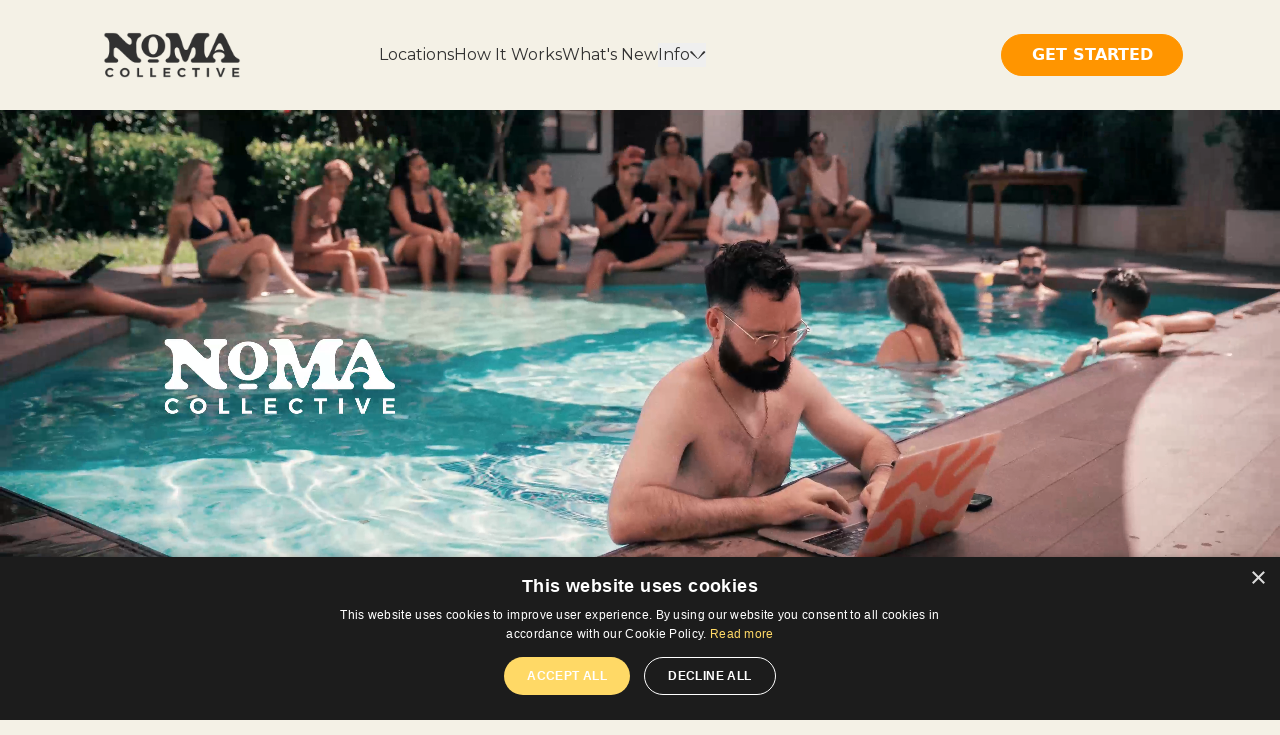

--- FILE ---
content_type: text/html; charset=utf-8
request_url: https://www.noma-collective.com/?utm_source=coliving.community&utm_medium=referral
body_size: 21225
content:
<!DOCTYPE html><html lang="en"><head><meta charSet="utf-8"/><meta name="viewport" content="width=device-width"/><title>NOMA — Home</title><meta name="title" content="NOMA — Home"/><meta name="description" content=""/><meta name="keywords" content=" "/><meta property="og:type" content="website"/><meta property="og:url" content=""/><meta property="og:title" content=" NOMA — Home"/><meta property="og:description" content=""/><meta property="og:image" content=""/><meta property="twitter:card" content=""/><meta property="twitter:url" content=""/><meta property="twitter:title" content="NOMA — Home"/><meta property="twitter:description" content=""/><meta property="twitter:image" content=""/><meta name="next-head-count" content="16"/><link rel="preload" href="/_next/static/css/a35ab2adbae00982.css" as="style"/><link rel="stylesheet" href="/_next/static/css/a35ab2adbae00982.css" data-n-g=""/><link rel="preload" href="/_next/static/css/9bc1ffd3896e0178.css" as="style"/><link rel="stylesheet" href="/_next/static/css/9bc1ffd3896e0178.css" data-n-p=""/><noscript data-n-css=""></noscript><script defer="" nomodule="" src="/_next/static/chunks/polyfills-42372ed130431b0a.js"></script><script src="/_next/static/chunks/webpack-2b8f11f8aecd7eca.js" defer=""></script><script src="/_next/static/chunks/framework-64ad27b21261a9ce.js" defer=""></script><script src="/_next/static/chunks/main-56dd814a9c67cbd2.js" defer=""></script><script src="/_next/static/chunks/pages/_app-49f314f25dae6e1f.js" defer=""></script><script src="/_next/static/chunks/482-b65a30af47d10721.js" defer=""></script><script src="/_next/static/chunks/468-39e330413507d83b.js" defer=""></script><script src="/_next/static/chunks/684-4804de21c891015b.js" defer=""></script><script src="/_next/static/chunks/210-c282d470a9b3e5ac.js" defer=""></script><script src="/_next/static/chunks/511-9abab04994cf734c.js" defer=""></script><script src="/_next/static/chunks/pages/index-96beb5c90efbbf76.js" defer=""></script><script src="/_next/static/EHBXH7I1oLG_VGb5W-LGt/_buildManifest.js" defer=""></script><script src="/_next/static/EHBXH7I1oLG_VGb5W-LGt/_ssgManifest.js" defer=""></script></head><body><div id="__next"><script type="text/javascript" charSet="UTF-8" src="//cdn.cookie-script.com/s/5c5d85780c76b22af355b1864d208ccd.js"></script><div class="max-w-[1118px] w-full py-6 lg:py-2 mx-auto px-4 relative"><div class="flex justify-between items-center lg:hidden"><div><button type="submit"><svg xmlns="http://www.w3.org/2000/svg" width="34" height="21" viewBox="0 0 34 21" fill="none"><path d="M2 2.5H32" stroke="#313131" stroke-width="3" stroke-miterlimit="10" stroke-linecap="round"></path><path d="M2 10.5H32" stroke="#313131" stroke-width="3" stroke-miterlimit="10" stroke-linecap="round"></path><path d="M2 18.5H32" stroke="#313131" stroke-width="3" stroke-miterlimit="10" stroke-linecap="round"></path></svg></button></div><div><button class="p-2 w-[158px] h-[33px] flex items-center justify-center bg-main-orange rounded-[28px] text-white text-sm font-extrabold leading-normal hover:text-main-orange hover:bg-transparent transition duration-300 ease-in-out  border border-main-orange">GET STARTED</button></div></div><div class="hidden lg:flex items-center justify-between gap-6"><div class="mr-12"><a href="/"><img src="/img/noma-logo-transparent.png" width="150"/></a></div><div class="max-w-[820px] w-full flex items-center gap-11 justify-end lg:justify-between pl-4"><div class="max-lg:hidden flex items-center justify-center gap-11"><a class="text-sm lg:text-base last:cursor-none first:md:hidden last:pointer-events-none font-Montserrat leading-normal hidden md:block font-bold hover:!text-main-orange las:hover hover:bg-transparent transition duration-300 ease-in-out " style="color:#313131" href="/">Home</a><a class="text-sm lg:text-base last:cursor-none first:md:hidden last:pointer-events-none font-Montserrat leading-normal hidden md:block font-normal hover:!text-main-orange las:hover hover:bg-transparent transition duration-300 ease-in-out " style="color:#313131" href="/location">Locations</a><a class="text-sm lg:text-base last:cursor-none first:md:hidden last:pointer-events-none font-Montserrat leading-normal hidden md:block font-normal hover:!text-main-orange las:hover hover:bg-transparent transition duration-300 ease-in-out " style="color:#313131" href="/how-it-works">How It Works</a><a class="text-sm lg:text-base last:cursor-none first:md:hidden last:pointer-events-none font-Montserrat leading-normal hidden md:block font-normal hover:!text-main-orange las:hover hover:bg-transparent transition duration-300 ease-in-out " style="color:#313131" href="/news">What&#x27;s New</a><div class="relative"><button class="flex items-center justify-center gap-[10px] group"><span class="text-sm lg:text-base text-[#313131] font-Montserrat leading-normal hidden md:block group-hover:font-bold font-normal  transition-all duration-300">Info</span><div class="flex items-center justify-center w-4 transition-all duration-300 rotate-0"><svg class="max-sm:h-4 max-sm:w-4" xmlns="http://www.w3.org/2000/svg" width="21" height="10" viewBox="0 0 21 10" fill="none"><path d="M0.176649 1.13792C0.176649 0.823664 0.343447 0.509413 0.668968 0.285247C1.27428 -0.129564 2.19435 -0.0855688 2.72972 0.385808L10.3889 9.77354L17.4347 0.415139C17.9459 -0.0709031 18.866 -0.140038 19.4874 0.260108C20.1116 0.658159 20.2003 1.37465 19.6865 1.8586L11.5161 9.58499C11.2444 9.84267 10.8409 9.99351 10.4158 9.9998C9.98807 10.0061 9.57915 9.86572 9.29667 9.61641L0.539835 1.88793C0.295021 1.67214 0.17396 1.40398 0.17396 1.13582L0.176649 1.13792Z" fill="#313131"></path></svg></div></button></div></div><div><button type="submit" class="p-2 w-[182px] h-[42px] flex items-center justify-center bg-main-orange rounded-[28px] text-white text-base font-extrabold leading-normal hover:text-main-orange hover:bg-transparent transition duration-300 ease-in-out  border border-main-orange">GET STARTED</button></div></div></div><div class="absolute top-[81px] block lg:hidden left-[-150%] bg-light-purple w-full h-screen  duration-300 z-[99999] overflow-hidden "><div class="flex flex-col h-full overflow-auto font-kurdis"><div><a class="flex items-center justify-between px-9 py-4 text-md !font-kurdis" style="background-color:#FFDA7F;color:#313131" href="/"><span>Home</span><svg xmlns="http://www.w3.org/2000/svg" width="10" height="16" viewBox="0 0 10 16" fill="none"><path d="M1.13792 15.9978C0.823665 15.9978 0.509414 15.8634 0.285248 15.6009C-0.129563 15.1129 -0.0855682 14.3712 0.385809 13.9396L9.77354 7.76485L0.415139 2.08461C-0.0709031 1.67253 -0.140038 0.930779 0.260108 0.429772C0.658159 -0.0734024 1.37465 -0.144975 1.8586 0.269277L9.58499 6.8561C9.84267 7.07515 9.99351 7.40048 9.9998 7.74316C10.0061 8.08801 9.86572 8.41767 9.61641 8.6454L1.88793 15.705C1.67214 15.9024 1.40398 16 1.13582 16L1.13792 15.9978Z" fill="#313131"></path></svg></a></div><div><a class="flex items-center justify-between px-9 py-4 text-md !font-kurdis" style="background-color:#BBE4D7;color:#313131" href="/location"><span>Locations</span><svg xmlns="http://www.w3.org/2000/svg" width="10" height="16" viewBox="0 0 10 16" fill="none"><path d="M1.13792 15.9978C0.823665 15.9978 0.509414 15.8634 0.285248 15.6009C-0.129563 15.1129 -0.0855682 14.3712 0.385809 13.9396L9.77354 7.76485L0.415139 2.08461C-0.0709031 1.67253 -0.140038 0.930779 0.260108 0.429772C0.658159 -0.0734024 1.37465 -0.144975 1.8586 0.269277L9.58499 6.8561C9.84267 7.07515 9.99351 7.40048 9.9998 7.74316C10.0061 8.08801 9.86572 8.41767 9.61641 8.6454L1.88793 15.705C1.67214 15.9024 1.40398 16 1.13582 16L1.13792 15.9978Z" fill="#313131"></path></svg></a></div><div><a class="flex items-center justify-between px-9 py-4 text-md !font-kurdis" style="background-color:#FCD9DF;color:#313131" href="/how-it-works"><span>How It Works</span><svg xmlns="http://www.w3.org/2000/svg" width="10" height="16" viewBox="0 0 10 16" fill="none"><path d="M1.13792 15.9978C0.823665 15.9978 0.509414 15.8634 0.285248 15.6009C-0.129563 15.1129 -0.0855682 14.3712 0.385809 13.9396L9.77354 7.76485L0.415139 2.08461C-0.0709031 1.67253 -0.140038 0.930779 0.260108 0.429772C0.658159 -0.0734024 1.37465 -0.144975 1.8586 0.269277L9.58499 6.8561C9.84267 7.07515 9.99351 7.40048 9.9998 7.74316C10.0061 8.08801 9.86572 8.41767 9.61641 8.6454L1.88793 15.705C1.67214 15.9024 1.40398 16 1.13582 16L1.13792 15.9978Z" fill="#313131"></path></svg></a></div><div><a class="flex items-center justify-between px-9 py-4 text-md !font-kurdis" style="background-color:#D9E4FC;color:#313131" href="/news"><span>What&#x27;s New</span><svg xmlns="http://www.w3.org/2000/svg" width="10" height="16" viewBox="0 0 10 16" fill="none"><path d="M1.13792 15.9978C0.823665 15.9978 0.509414 15.8634 0.285248 15.6009C-0.129563 15.1129 -0.0855682 14.3712 0.385809 13.9396L9.77354 7.76485L0.415139 2.08461C-0.0709031 1.67253 -0.140038 0.930779 0.260108 0.429772C0.658159 -0.0734024 1.37465 -0.144975 1.8586 0.269277L9.58499 6.8561C9.84267 7.07515 9.99351 7.40048 9.9998 7.74316C10.0061 8.08801 9.86572 8.41767 9.61641 8.6454L1.88793 15.705C1.67214 15.9024 1.40398 16 1.13582 16L1.13792 15.9978Z" fill="#313131"></path></svg></a></div><button class="w-full flex items-center justify-between gap-[10px] group px-9 py-4 font-kurdis bg-[rgb(255,218,127)] text-md"><span class="text-md duration-300 text-[#313131] font-kurdis leading-normal md:hidden font-normal">Info</span><div class="flex items-center justify-center transition-all duration-300 rotate-0"><svg xmlns="http://www.w3.org/2000/svg" width="10" height="16" viewBox="0 0 10 16" fill="none"><path d="M1.13792 15.9978C0.823665 15.9978 0.509414 15.8634 0.285248 15.6009C-0.129563 15.1129 -0.0855682 14.3712 0.385809 13.9396L9.77354 7.76485L0.415139 2.08461C-0.0709031 1.67253 -0.140038 0.930779 0.260108 0.429772C0.658159 -0.0734024 1.37465 -0.144975 1.8586 0.269277L9.58499 6.8561C9.84267 7.07515 9.99351 7.40048 9.9998 7.74316C10.0061 8.08801 9.86572 8.41767 9.61641 8.6454L1.88793 15.705C1.67214 15.9024 1.40398 16 1.13582 16L1.13792 15.9978Z" fill="#313131"></path></svg></div></button></div></div></div><div class="py-2 mt-4 sm:mt-8"><h1 class="heading">Bring Your Job, We<span class="font-serif">&#x27;</span><span class="lowercase">l</span>l Do The Rest</h1></div><div class="sm:max-w-[900px] w-full mx-auto pb-3 sm:pb-0"><div class="px-4 sm:mt-2 sm:mb-8"><div class="  w-full mx-auto"><p class="pt-2  px-1 text-carbon-Black text-center font-Montserrat not-italic font-normal leading-normal">Your remote work, done differently. We curate extraordinary 3-4 week trips for digital nomads, building a network society of like-minded professionals. Whether you work fully remotely or you can take time away from the office, why not embrace the world with us, and redefine your work-life balance.</p></div></div></div><div class="sm:mt-8"><div class="py-6 sm:py-8 px-2.5 mx-auto w-fit"><button type="submit" class="sm:px-8 px-3 p-2 sm:py-4 max-sm:h-[33px] flex items-center bg-main-orange rounded-[28px] text-white text-center text-sm sm:text-base font-extrabold leading-normal hover:text-main-orange hover:bg-transparent transition duration-300 ease-in-out  border border-main-orange">GET STARTED</button></div></div><div class="max-sm:mt-[7px]"><div class="w-full h-full bg-pastel-yellow pb-8 lg:pb-0 flex flex-wrap items-center justify-center gap-4 md:gap-10 xl:gap-14 pt-4"><article class="max-w-[310px] flex justify-center flex-col items-center bg-transparent  sm:px-2.5 lg:py-12 w-full"><img alt="card-img" loading="lazy" width="132" height="77" decoding="async" data-nimg="1" class="pb-4" style="color:transparent" srcSet="/_next/image?url=%2Fimg%2Fstep1-card-img.png&amp;w=256&amp;q=75 1x, /_next/image?url=%2Fimg%2Fstep1-card-img.png&amp;w=384&amp;q=75 2x" src="/_next/image?url=%2Fimg%2Fstep1-card-img.png&amp;w=384&amp;q=75"/><p class="text-center font-Montserrat bg-transparent text-carbon-Black text-[24px] sm:text-[32px] not-italic font-extrabold leading-normal py-2 md:py-4">Step 1</p><p class="text-carbon-Black text-center font-Montserrat text-[14px] max-sm:px-4 sm:text-base not-italic font-normalleadimg-[normal] bg-transparent">Check out the variety of amazing Editions we have available and what experiences they include</p></article><article class="max-w-[310px] flex justify-center flex-col items-center bg-transparent  sm:px-2.5 lg:py-12 w-full"><img alt="card-img" loading="lazy" width="132" height="77" decoding="async" data-nimg="1" class="pb-4" style="color:transparent" srcSet="/_next/image?url=%2Fimg%2Fstep2-card-img.png&amp;w=256&amp;q=75 1x, /_next/image?url=%2Fimg%2Fstep2-card-img.png&amp;w=384&amp;q=75 2x" src="/_next/image?url=%2Fimg%2Fstep2-card-img.png&amp;w=384&amp;q=75"/><p class="text-center font-Montserrat bg-transparent text-carbon-Black text-[24px] sm:text-[32px] not-italic font-extrabold leading-normal py-2 md:py-4">Step 2</p><p class="text-carbon-Black text-center font-Montserrat text-[14px] max-sm:px-4 sm:text-base not-italic font-normalleadimg-[normal] bg-transparent">Book in a call with one of our friendly sales team to talk through all your burning questions</p></article><article class="max-w-[310px] flex justify-center flex-col items-center bg-transparent  sm:px-2.5 lg:py-12 w-full"><img alt="card-img" loading="lazy" width="132" height="77" decoding="async" data-nimg="1" class="pb-4" style="color:transparent" srcSet="/_next/image?url=%2Fimg%2Fstep3-card-img.png&amp;w=256&amp;q=75 1x, /_next/image?url=%2Fimg%2Fstep3-card-img.png&amp;w=384&amp;q=75 2x" src="/_next/image?url=%2Fimg%2Fstep3-card-img.png&amp;w=384&amp;q=75"/><p class="text-center font-Montserrat bg-transparent text-carbon-Black text-[24px] sm:text-[32px] not-italic font-extrabold leading-normal py-2 md:py-4">Step 3</p><p class="text-carbon-Black text-center font-Montserrat text-[14px] max-sm:px-4 sm:text-base not-italic font-normalleadimg-[normal] bg-transparent">Secure your spot on the experience of a lifetime, book your flights and let us handle the rest.</p></article></div></div><div class="w-full px-4 pb-8"><div class="w-full py-6 sm:py-8 px-1 sm:px-2.5"><div class=""><h1 class="heading">Featured</h1></div></div><div class="max-w-[1184px] h-[552px] w-full mx-auto flex items-center mt-8 gap-4 lg:gap-6 xl:gap-8"><div class="prev-btn hidden sm:block -mt-28"><button type="submit"><svg xmlns="http://www.w3.org/2000/svg" width="10" height="16" viewBox="0 0 10 16" fill="none"><path d="M8.86209 0.00216855C9.17634 0.00216858 9.49059 0.136639 9.71475 0.39907C10.1296 0.887063 10.0856 1.62881 9.61419 2.06042L0.226465 8.23515L9.58486 13.9154C10.0709 14.3275 10.14 15.0692 9.73989 15.5702C9.34184 16.0734 8.62535 16.145 8.1414 15.7307L0.415016 9.1439C0.15733 8.92485 0.00648942 8.59952 0.000204731 8.25684C-0.00607995 7.91199 0.134285 7.58233 0.38359 7.3546L8.11207 0.294964C8.32786 0.0975979 8.59602 8.24797e-07 8.86418 8.49413e-07L8.86209 0.00216855Z" fill="#313131"></path></svg></button></div><div class="swiper mySwiper h-[552px] w-full"><div class="swiper-wrapper"><div class="swiper-slide"><a href="/location/HfxRANAu58Y0rIffYq9RJ"><article class="mx-auto w-[328px] hover:scale-[1.02] transition duration-300 ease-in-out rounded-full cursor-pointer"><article class="rounded-2xl shadow-[0px_4px_4px_0px_rgba(0,0,0,0.10)] mt-2" style="background-color:#BBE4D7"><div class="swiper mySwiper4 w-[328px] h-[328px]"><div class="swiper-wrapper"><div class="swiper-slide flex gap-[68px]"><div style="height:328px;width:328px"><img alt="https://images.ctfassets.net/jt9bphif03ux/6Eh9Oy04wM64UYAktKleaj/eb4d17e228c28db86ea231b25ac4888a/Sold_Out__14_.png" loading="lazy" width="328" height="328" decoding="async" data-nimg="1" class="rounded-t-2xl max-lg:w-full h-full" style="color:transparent;object-fit:cover" srcSet="/_next/image?url=https%3A%2F%2Fimages.ctfassets.net%2Fjt9bphif03ux%2F6Eh9Oy04wM64UYAktKleaj%2Feb4d17e228c28db86ea231b25ac4888a%2FSold_Out__14_.png&amp;w=384&amp;q=75 1x, /_next/image?url=https%3A%2F%2Fimages.ctfassets.net%2Fjt9bphif03ux%2F6Eh9Oy04wM64UYAktKleaj%2Feb4d17e228c28db86ea231b25ac4888a%2FSold_Out__14_.png&amp;w=750&amp;q=75 2x" src="/_next/image?url=https%3A%2F%2Fimages.ctfassets.net%2Fjt9bphif03ux%2F6Eh9Oy04wM64UYAktKleaj%2Feb4d17e228c28db86ea231b25ac4888a%2FSold_Out__14_.png&amp;w=750&amp;q=75"/></div></div></div><div class="swiper-pagination"></div></div><article class="px-4 py-1"><h1 class="imageswiperheading">Hoi An<!-- -->,</h1><h1 class="imageswiperheading -mt-2">Vietnam</h1><p class="text-carbon-Black font-Montserrat text-sm font-normal ">Mar 1 - Mar 29 2026</p><article class="flex gap-4 justify-between"><p class="text-carbon-Black font-Montserrat text-sm font-normal leading-normal">29<!-- --> days</p><p class="text-carbon-Black font-Montserrat text-sm font-extrabold leading-normal">From $<!-- -->1690</p></article></article></article><article class="flex gap-2 mt-2"><button type="submit" class="px-3 py-2 rounded-full text-carbon-Black font-Montserrat text-sm font-normal" style="background-color:#BBE4D7">GMT +7</button><button type="submit" class="px-3 py-2 rounded-full" style="background-color:#F7F7F7">25°C | 77°F - 30°C | 86°F</button></article></article></a></div><div class="swiper-slide"><a href="/location/6XRqHraA63ujcS7qz45NV"><article class="mx-auto w-[328px] hover:scale-[1.02] transition duration-300 ease-in-out rounded-full cursor-pointer"><article class="rounded-2xl shadow-[0px_4px_4px_0px_rgba(0,0,0,0.10)] mt-2" style="background-color:#FC8B99"><div class="swiper mySwiper4 w-[328px] h-[328px]"><div class="swiper-wrapper"><div class="swiper-slide flex gap-[68px]"><div style="height:328px;width:328px"><img alt="https://images.ctfassets.net/jt9bphif03ux/6je1nvr87bIerhuvhtsNAj/9d3a94b523c111234385c37eedc0599e/Sold_Out__11_.png" loading="lazy" width="328" height="328" decoding="async" data-nimg="1" class="rounded-t-2xl max-lg:w-full h-full" style="color:transparent;object-fit:cover" srcSet="/_next/image?url=https%3A%2F%2Fimages.ctfassets.net%2Fjt9bphif03ux%2F6je1nvr87bIerhuvhtsNAj%2F9d3a94b523c111234385c37eedc0599e%2FSold_Out__11_.png&amp;w=384&amp;q=75 1x, /_next/image?url=https%3A%2F%2Fimages.ctfassets.net%2Fjt9bphif03ux%2F6je1nvr87bIerhuvhtsNAj%2F9d3a94b523c111234385c37eedc0599e%2FSold_Out__11_.png&amp;w=750&amp;q=75 2x" src="/_next/image?url=https%3A%2F%2Fimages.ctfassets.net%2Fjt9bphif03ux%2F6je1nvr87bIerhuvhtsNAj%2F9d3a94b523c111234385c37eedc0599e%2FSold_Out__11_.png&amp;w=750&amp;q=75"/></div></div></div><div class="swiper-pagination"></div></div><article class="px-4 py-1"><h1 class="imageswiperheading">Seoul<!-- -->,</h1><h1 class="imageswiperheading -mt-2">South Korea</h1><p class="text-carbon-Black font-Montserrat text-sm font-normal ">Mar 29 - Apr 26 2026</p><article class="flex gap-4 justify-between"><p class="text-carbon-Black font-Montserrat text-sm font-normal leading-normal">29<!-- --> days</p><p class="text-carbon-Black font-Montserrat text-sm font-extrabold leading-normal">From $<!-- -->3090</p></article></article></article><article class="flex gap-2 mt-2"><button type="submit" class="px-3 py-2 rounded-full text-carbon-Black font-Montserrat text-sm font-normal" style="background-color:#FC8B99">GMT +9</button><button type="submit" class="px-3 py-2 rounded-full" style="background-color:#F7F7F7">15°C | 59°F - 20°C | 68°F</button></article></article></a></div><div class="swiper-slide"><a href="/location/1ayBvjRBhSuHik75SqqPlz"><article class="mx-auto w-[328px] hover:scale-[1.02] transition duration-300 ease-in-out rounded-full cursor-pointer"><article class="rounded-2xl shadow-[0px_4px_4px_0px_rgba(0,0,0,0.10)] mt-2" style="background-color:#D5D1EA"><div class="swiper mySwiper4 w-[328px] h-[328px]"><div class="swiper-wrapper"><div class="swiper-slide flex gap-[68px]"><div style="height:328px;width:328px"><img alt="https://images.ctfassets.net/jt9bphif03ux/4A0Y2xOGR24J1AZ5oZB0KM/19c70a433829bf9ca930a8570fae1ef9/7.webp" loading="lazy" width="328" height="328" decoding="async" data-nimg="1" class="rounded-t-2xl max-lg:w-full h-full" style="color:transparent;object-fit:cover" srcSet="/_next/image?url=https%3A%2F%2Fimages.ctfassets.net%2Fjt9bphif03ux%2F4A0Y2xOGR24J1AZ5oZB0KM%2F19c70a433829bf9ca930a8570fae1ef9%2F7.webp&amp;w=384&amp;q=75 1x, /_next/image?url=https%3A%2F%2Fimages.ctfassets.net%2Fjt9bphif03ux%2F4A0Y2xOGR24J1AZ5oZB0KM%2F19c70a433829bf9ca930a8570fae1ef9%2F7.webp&amp;w=750&amp;q=75 2x" src="/_next/image?url=https%3A%2F%2Fimages.ctfassets.net%2Fjt9bphif03ux%2F4A0Y2xOGR24J1AZ5oZB0KM%2F19c70a433829bf9ca930a8570fae1ef9%2F7.webp&amp;w=750&amp;q=75"/></div></div></div><div class="swiper-pagination"></div></div><article class="px-4 py-1"><h1 class="imageswiperheading">Lima<!-- -->,</h1><h1 class="imageswiperheading -mt-2">Peru</h1><p class="text-carbon-Black font-Montserrat text-sm font-normal ">May 3 - May 24 2026</p><article class="flex gap-4 justify-between"><p class="text-carbon-Black font-Montserrat text-sm font-normal leading-normal">22<!-- --> days</p><p class="text-carbon-Black font-Montserrat text-sm font-extrabold leading-normal">From $<!-- -->2890</p></article></article></article><article class="flex gap-2 mt-2"><button type="submit" class="px-3 py-2 rounded-full text-carbon-Black font-Montserrat text-sm font-normal" style="background-color:#D5D1EA">GMT -5</button><button type="submit" class="px-3 py-2 rounded-full" style="background-color:#F7F7F7">15°C | 59°F - 20°C | 68°F</button></article></article></a></div><div class="swiper-slide"><a href="/location/2Ig4fHNOq1XRRyRixMy3GX"><article class="mx-auto w-[328px] hover:scale-[1.02] transition duration-300 ease-in-out rounded-full cursor-pointer"><article class="rounded-2xl shadow-[0px_4px_4px_0px_rgba(0,0,0,0.10)] mt-2" style="background-color:#8196CC"><div class="swiper mySwiper4 w-[328px] h-[328px]"><div class="swiper-wrapper"><div class="swiper-slide flex gap-[68px]"><div style="height:328px;width:328px"><img alt="https://images.ctfassets.net/jt9bphif03ux/74DbfBl5NmH4jWQF95CExj/e769374ffea238a5530af3aa8ee6e23b/Captura_de_pantalla_2025-04-04_a_la_s__2.50.48â__p.m..png" loading="lazy" width="328" height="328" decoding="async" data-nimg="1" class="rounded-t-2xl max-lg:w-full h-full" style="color:transparent;object-fit:cover" srcSet="/_next/image?url=https%3A%2F%2Fimages.ctfassets.net%2Fjt9bphif03ux%2F74DbfBl5NmH4jWQF95CExj%2Fe769374ffea238a5530af3aa8ee6e23b%2FCaptura_de_pantalla_2025-04-04_a_la_s__2.50.48%C3%A2__p.m..png&amp;w=384&amp;q=75 1x, /_next/image?url=https%3A%2F%2Fimages.ctfassets.net%2Fjt9bphif03ux%2F74DbfBl5NmH4jWQF95CExj%2Fe769374ffea238a5530af3aa8ee6e23b%2FCaptura_de_pantalla_2025-04-04_a_la_s__2.50.48%C3%A2__p.m..png&amp;w=750&amp;q=75 2x" src="/_next/image?url=https%3A%2F%2Fimages.ctfassets.net%2Fjt9bphif03ux%2F74DbfBl5NmH4jWQF95CExj%2Fe769374ffea238a5530af3aa8ee6e23b%2FCaptura_de_pantalla_2025-04-04_a_la_s__2.50.48%C3%A2__p.m..png&amp;w=750&amp;q=75"/></div></div></div><div class="swiper-pagination"></div></div><article class="px-4 py-1"><h1 class="imageswiperheading">Dharamkot, Himalayas<!-- -->,</h1><h1 class="imageswiperheading -mt-2">India</h1><p class="text-carbon-Black font-Montserrat text-sm font-normal ">May 31 - Jun 21 2026</p><article class="flex gap-4 justify-between"><p class="text-carbon-Black font-Montserrat text-sm font-normal leading-normal">22<!-- --> days</p><p class="text-carbon-Black font-Montserrat text-sm font-extrabold leading-normal">From $<!-- -->1990</p></article></article></article><article class="flex gap-2 mt-2"><button type="submit" class="px-3 py-2 rounded-full text-carbon-Black font-Montserrat text-sm font-normal" style="background-color:#8196CC">GMT +5:30</button><button type="submit" class="px-3 py-2 rounded-full" style="background-color:#F7F7F7">25°C | 77°F - 30°C | 86°F</button></article></article></a></div><div class="swiper-slide"><a href="/location/52hCq62kP3iUjcCZ5clSy8"><article class="mx-auto w-[328px] hover:scale-[1.02] transition duration-300 ease-in-out rounded-full cursor-pointer"><article class="rounded-2xl shadow-[0px_4px_4px_0px_rgba(0,0,0,0.10)] mt-2" style="background-color:#FC8B99"><div class="swiper mySwiper4 w-[328px] h-[328px]"><div class="swiper-wrapper"><div class="swiper-slide flex gap-[68px]"><div style="height:328px;width:328px"><img alt="https://images.ctfassets.net/jt9bphif03ux/gjfS0ryXZh6DYOXGNRr05/30b68f800bcbc9f9b294b8d586215617/Frame_718.png" loading="lazy" width="328" height="328" decoding="async" data-nimg="1" class="rounded-t-2xl max-lg:w-full h-full" style="color:transparent;object-fit:cover" srcSet="/_next/image?url=https%3A%2F%2Fimages.ctfassets.net%2Fjt9bphif03ux%2FgjfS0ryXZh6DYOXGNRr05%2F30b68f800bcbc9f9b294b8d586215617%2FFrame_718.png&amp;w=384&amp;q=75 1x, /_next/image?url=https%3A%2F%2Fimages.ctfassets.net%2Fjt9bphif03ux%2FgjfS0ryXZh6DYOXGNRr05%2F30b68f800bcbc9f9b294b8d586215617%2FFrame_718.png&amp;w=750&amp;q=75 2x" src="/_next/image?url=https%3A%2F%2Fimages.ctfassets.net%2Fjt9bphif03ux%2FgjfS0ryXZh6DYOXGNRr05%2F30b68f800bcbc9f9b294b8d586215617%2FFrame_718.png&amp;w=750&amp;q=75"/></div></div></div><div class="swiper-pagination"></div></div><article class="px-4 py-1"><h1 class="imageswiperheading">Singles Edition<!-- -->,</h1><h1 class="imageswiperheading -mt-2">Mexico</h1><p class="text-carbon-Black font-Montserrat text-sm font-normal ">Jun 14 - Jul 5 2026</p><article class="flex gap-4 justify-between"><p class="text-carbon-Black font-Montserrat text-sm font-normal leading-normal">22<!-- --> days</p><p class="text-carbon-Black font-Montserrat text-sm font-extrabold leading-normal">From $<!-- -->1890</p></article></article></article><article class="flex gap-2 mt-2"><button type="submit" class="px-3 py-2 rounded-full text-carbon-Black font-Montserrat text-sm font-normal" style="background-color:#FC8B99">GMT -6</button><button type="submit" class="px-3 py-2 rounded-full" style="background-color:#F7F7F7">25°C | 77°F - 30°C | 86°F</button></article></article></a></div><div class="swiper-slide"><a href="/location/2qrx2bRXOh0ili7ACFKH0t"><article class="mx-auto w-[328px] hover:scale-[1.02] transition duration-300 ease-in-out rounded-full cursor-pointer"><article class="rounded-2xl shadow-[0px_4px_4px_0px_rgba(0,0,0,0.10)] mt-2" style="background-color:#FC8B99"><div class="swiper mySwiper4 w-[328px] h-[328px]"><div class="swiper-wrapper"><div class="swiper-slide flex gap-[68px]"><div style="height:328px;width:328px"><img alt="https://images.ctfassets.net/jt9bphif03ux/3PgPro2QDMvkLEYyaP2hxm/0c51d80c2c8645b06044e885eef0b5b7/oaxaca_cover.jpg" loading="lazy" width="328" height="328" decoding="async" data-nimg="1" class="rounded-t-2xl max-lg:w-full h-full" style="color:transparent;object-fit:cover" srcSet="/_next/image?url=https%3A%2F%2Fimages.ctfassets.net%2Fjt9bphif03ux%2F3PgPro2QDMvkLEYyaP2hxm%2F0c51d80c2c8645b06044e885eef0b5b7%2Foaxaca_cover.jpg&amp;w=384&amp;q=75 1x, /_next/image?url=https%3A%2F%2Fimages.ctfassets.net%2Fjt9bphif03ux%2F3PgPro2QDMvkLEYyaP2hxm%2F0c51d80c2c8645b06044e885eef0b5b7%2Foaxaca_cover.jpg&amp;w=750&amp;q=75 2x" src="/_next/image?url=https%3A%2F%2Fimages.ctfassets.net%2Fjt9bphif03ux%2F3PgPro2QDMvkLEYyaP2hxm%2F0c51d80c2c8645b06044e885eef0b5b7%2Foaxaca_cover.jpg&amp;w=750&amp;q=75"/></div></div></div><div class="swiper-pagination"></div></div><article class="px-4 py-1"><h1 class="imageswiperheading">Oaxaca<!-- -->,</h1><h1 class="imageswiperheading -mt-2">Mexico</h1><p class="text-carbon-Black font-Montserrat text-sm font-normal ">Jul 5 - Aug 2 2026</p><article class="flex gap-4 justify-between"><p class="text-carbon-Black font-Montserrat text-sm font-normal leading-normal">29<!-- --> days</p><p class="text-carbon-Black font-Montserrat text-sm font-extrabold leading-normal">From $<!-- -->500</p></article></article></article><article class="flex gap-2 mt-2"><button type="submit" class="px-3 py-2 rounded-full text-carbon-Black font-Montserrat text-sm font-normal" style="background-color:#FC8B99">GMT -6</button><button type="submit" class="px-3 py-2 rounded-full" style="background-color:#F7F7F7">25°C | 77°F - 30°C | 86°F</button></article></article></a></div><div class="swiper-slide"><a href="/location/7wFrpaUHYkMEAYhXeGE0ve"><article class="mx-auto w-[328px] hover:scale-[1.02] transition duration-300 ease-in-out rounded-full cursor-pointer"><article class="rounded-2xl shadow-[0px_4px_4px_0px_rgba(0,0,0,0.10)] mt-2" style="background-color:#DFD4AD"><div class="swiper mySwiper4 w-[328px] h-[328px]"><div class="swiper-wrapper"><div class="swiper-slide flex gap-[68px]"><div style="height:328px;width:328px"><img alt="https://images.ctfassets.net/jt9bphif03ux/579ULPikOUMQMUNxMARrzb/e457c05d5a80f9f0e70955e49af8b046/tobias-reich-HedsPQQVw_w-unsplash.jpg" loading="lazy" width="328" height="328" decoding="async" data-nimg="1" class="rounded-t-2xl max-lg:w-full h-full" style="color:transparent;object-fit:cover" srcSet="/_next/image?url=https%3A%2F%2Fimages.ctfassets.net%2Fjt9bphif03ux%2F579ULPikOUMQMUNxMARrzb%2Fe457c05d5a80f9f0e70955e49af8b046%2Ftobias-reich-HedsPQQVw_w-unsplash.jpg&amp;w=384&amp;q=75 1x, /_next/image?url=https%3A%2F%2Fimages.ctfassets.net%2Fjt9bphif03ux%2F579ULPikOUMQMUNxMARrzb%2Fe457c05d5a80f9f0e70955e49af8b046%2Ftobias-reich-HedsPQQVw_w-unsplash.jpg&amp;w=750&amp;q=75 2x" src="/_next/image?url=https%3A%2F%2Fimages.ctfassets.net%2Fjt9bphif03ux%2F579ULPikOUMQMUNxMARrzb%2Fe457c05d5a80f9f0e70955e49af8b046%2Ftobias-reich-HedsPQQVw_w-unsplash.jpg&amp;w=750&amp;q=75"/></div></div></div><div class="swiper-pagination"></div></div><article class="px-4 py-1"><h1 class="imageswiperheading">Cape Town<!-- -->,</h1><h1 class="imageswiperheading -mt-2">South Africa</h1><p class="text-carbon-Black font-Montserrat text-sm font-normal ">Oct 4 - Nov 1 2026</p><article class="flex gap-4 justify-between"><p class="text-carbon-Black font-Montserrat text-sm font-normal leading-normal">29<!-- --> days</p><p class="text-carbon-Black font-Montserrat text-sm font-extrabold leading-normal">From $<!-- -->3290</p></article></article></article><article class="flex gap-2 mt-2"><button type="submit" class="px-3 py-2 rounded-full text-carbon-Black font-Montserrat text-sm font-normal" style="background-color:#DFD4AD">GMT +2</button><button type="submit" class="px-3 py-2 rounded-full" style="background-color:#F7F7F7">20°C | 68°F - 25°C | 77°F</button></article></article></a></div></div><div class="swiper-scrollbar"></div></div><div class="next-btn hidden sm:block -mt-28"><button type="submit"><svg xmlns="http://www.w3.org/2000/svg" width="10" height="16" viewBox="0 0 10 16" fill="none"><path d="M1.13792 15.9978C0.823665 15.9978 0.509414 15.8634 0.285248 15.6009C-0.129563 15.1129 -0.0855682 14.3712 0.385809 13.9396L9.77354 7.76485L0.415139 2.08461C-0.0709031 1.67253 -0.140038 0.930779 0.260108 0.429772C0.658159 -0.0734024 1.37465 -0.144975 1.8586 0.269277L9.58499 6.8561C9.84267 7.07515 9.99351 7.40048 9.9998 7.74316C10.0061 8.08801 9.86572 8.41767 9.61641 8.6454L1.88793 15.705C1.67214 15.9024 1.40398 16 1.13582 16L1.13792 15.9978Z" fill="#313131"></path></svg></button></div></div><div class="block"><a href="/location"><div class="py-6 sm:py-8 px-2.5 mx-auto w-fit"><button type="submit" class="sm:px-8 px-3 p-2 sm:py-4 max-sm:h-[33px] flex items-center bg-main-orange rounded-[28px] text-white text-center text-sm sm:text-base font-extrabold leading-normal hover:text-main-orange hover:bg-transparent transition duration-300 ease-in-out  border border-main-orange">SEE ALL TRIPS</button></div></a></div></div><div class="w-full bg-light-purple px-4"><div class="w-full py-8 px-2.5 hidden sm:block"><h1 class="heading">What we offer</h1></div><div class="max-w-[1120px] w-full mx-auto pb-8"><div class="swiper mySwiper2 w-full"><div class="swiper-wrapper"><div class="swiper-slide"><article class="sm:max-w-[267px] w-full max-md:mx-auto max-sm:py-6"><p class="text-carbon-Black py-4 text-center font-Montserrat text-[32px] FeaturedEditionSection font-extrabold leading-normal px-2.5">Community</p><img alt="/img/comunity-card-img.jpg" loading="lazy" width="267" height="230" decoding="async" data-nimg="1" class="rounded-lg max-sm:w-full mx-auto w-[267px] h-[230px] object-cover" style="color:transparent" srcSet="/_next/image?url=%2Fimg%2Fcomunity-card-img.jpg&amp;w=384&amp;q=75 1x, /_next/image?url=%2Fimg%2Fcomunity-card-img.jpg&amp;w=640&amp;q=75 2x" src="/_next/image?url=%2Fimg%2Fcomunity-card-img.jpg&amp;w=640&amp;q=75"/><p class="text-center text-carbon-Black font-Montserrat text-base font-normal  py-4 leading-normal">Our community is what makes us truly unique. You&#x27;ll connect with a network of like-minded individuals, forging lifelong friendships and unlocking a world of personal and professional growth. Tap into the alumni network for career opportunities, skill sharing and invaluable connections.</p></article></div><div class="swiper-slide"><article class="sm:max-w-[267px] w-full max-md:mx-auto max-sm:py-6"><p class="text-carbon-Black py-4 text-center font-Montserrat text-[32px] FeaturedEditionSection font-extrabold leading-normal px-2.5">Experiences</p><img alt="/img/experiences-card-img.jpg" loading="lazy" width="267" height="230" decoding="async" data-nimg="1" class="rounded-lg max-sm:w-full mx-auto w-[267px] h-[230px] object-cover" style="color:transparent" srcSet="/_next/image?url=%2Fimg%2Fexperiences-card-img.jpg&amp;w=384&amp;q=75 1x, /_next/image?url=%2Fimg%2Fexperiences-card-img.jpg&amp;w=640&amp;q=75 2x" src="/_next/image?url=%2Fimg%2Fexperiences-card-img.jpg&amp;w=640&amp;q=75"/><p class="text-center text-carbon-Black font-Montserrat text-base font-normal  py-4 leading-normal">Experience the extraordinary with Noma Collective - immerse yourself in unique cultural journeys led by those who know them best. Discover hidden gems, bucket-list opportunities and create memories that will last forever in truly unforgettable locations all over the world.</p></article></div><div class="swiper-slide"><article class="sm:max-w-[267px] w-full max-md:mx-auto max-sm:py-6"><p class="text-carbon-Black py-4 text-center font-Montserrat text-[32px] FeaturedEditionSection font-extrabold leading-normal px-2.5">Plug &amp; Play</p><img alt="/img/plugandplay-card-img.jpg" loading="lazy" width="267" height="230" decoding="async" data-nimg="1" class="rounded-lg max-sm:w-full mx-auto w-[267px] h-[230px] object-cover" style="color:transparent" srcSet="/_next/image?url=%2Fimg%2Fplugandplay-card-img.jpg&amp;w=384&amp;q=75 1x, /_next/image?url=%2Fimg%2Fplugandplay-card-img.jpg&amp;w=640&amp;q=75 2x" src="/_next/image?url=%2Fimg%2Fplugandplay-card-img.jpg&amp;w=640&amp;q=75"/><p class="text-center text-carbon-Black font-Montserrat text-base font-normal  py-4 leading-normal">Our carefully curated Editions seamlessly blend remote work with endless adventure. Our beautiful locations are equipped with reliable Wi-Fi and working spaces. Be inspired by your surroundings and never miss a meeting - ensuring that work-from-anywhere is as efficient as it is picturesque.</p></article></div><div class="swiper-slide"><article class="sm:max-w-[267px] w-full max-md:mx-auto max-sm:py-6"><p class="text-carbon-Black py-4 text-center font-Montserrat text-[32px] FeaturedEditionSection font-extrabold leading-normal px-2.5">Support</p><img alt="/img/hugging.png" loading="lazy" width="267" height="230" decoding="async" data-nimg="1" class="rounded-lg max-sm:w-full mx-auto w-[267px] h-[230px] object-cover" style="color:transparent" srcSet="/_next/image?url=%2Fimg%2Fhugging.png&amp;w=384&amp;q=75 1x, /_next/image?url=%2Fimg%2Fhugging.png&amp;w=640&amp;q=75 2x" src="/_next/image?url=%2Fimg%2Fhugging.png&amp;w=640&amp;q=75"/><p class="text-center text-carbon-Black font-Montserrat text-base font-normal  py-4 leading-normal">Our support extends far beyond the Edition - we always have your back. From ensuring an integrated and unique experience from our on-site and local community managers to our specialized alumni Slack channel, offering guidance and recommendations whenever you need them..</p></article></div></div><div class="swiper-scrollbar"></div></div></div></div><div class="bg-main-orange px-4 xl:px-0 sm:flex flex-col hidden "><div class="pt-8 pb-4"><p class="text-romance text-center font-Montserrat text-[32px] font-extrabold leading-noemal   ">4.8 ⭐ ON GOOGLE</p></div><div class="px-2 5 pb-8 mx-auto"><button class="text-center py-4 px-8 rounded-[28px] border border-romance hover:text-[#F1F4E6] hover:bg-transparent transition duration-300 ease-in-out  bg-[#F4F1E6] text-[#1E1E1E] text-2xl lg:text-[32px] font-Montserrat font-extrabold leading-9">READ OUR REVIEWS</button></div></div><div class="bg-romance pb-[100px] w-full px-4 "><div class="w-full  py-8 px-1 sm:px-2.5"><div class="hidden sm:block !font-kurdis"><h1 class="heading">What<span class="font-serif">&#x27;</span><span class="lowercase">s</span> new</h1></div><h1 class="heading"><div class="sm:hidden">What<span class="font-serif">&#x27;</span><span class="lowercase">s</span> new</div></h1></div><div class="max-w-[1120px] w-full mx-auto lg:pt-8 pb-8"><div class="swiper mySwiper3 w-full"><div class="swiper-wrapper"><div class="swiper-slide"><a href="/blog/486CGJ0Ln6aRZBQJ9ECZMe"><article class="flex flex-col hover:scale-95 cursor-pointer transition duration-300 ease-in-out pb-5 md:pb-0 items-center"><article class="max-w-[328px] w-full pb-8"><button type="submit" class="p-[8px_7px] rounded-[31px] max-w-[169px] w-full text-carbon-Black font-Montserrat text-sm font-normal leding-normal shadow-[0px_2px_2px_0px_rgba(0,0,0,0.10)]" style="background-color:#D5D1EA">Remote Life</button><img alt="Remote Working" loading="lazy" width="328" height="328" decoding="async" data-nimg="1" class="rounded-lg mt-2 object-fit h-[328px] w-[328px] object-cover" style="color:transparent" srcSet="/_next/image?url=https%3A%2F%2Fimages.ctfassets.net%2Fjt9bphif03ux%2F1cMytC2aLo4cBF24ihsxgu%2F3045e06736e3df84866369cecf743500%2Fpexels-cottonbro-5054213.jpg&amp;w=384&amp;q=75 1x, /_next/image?url=https%3A%2F%2Fimages.ctfassets.net%2Fjt9bphif03ux%2F1cMytC2aLo4cBF24ihsxgu%2F3045e06736e3df84866369cecf743500%2Fpexels-cottonbro-5054213.jpg&amp;w=750&amp;q=75 2x" src="/_next/image?url=https%3A%2F%2Fimages.ctfassets.net%2Fjt9bphif03ux%2F1cMytC2aLo4cBF24ihsxgu%2F3045e06736e3df84866369cecf743500%2Fpexels-cottonbro-5054213.jpg&amp;w=750&amp;q=75"/><h1 class="text-carbon-Black font-Montserrat text-lg font-extrabold mt-2 leading-normal line-clamp-3">Remote Job Board #18</h1><p>Welcome back to our remote job board. These jobs were all live as of 10/31/2025. We update this job board every 2 weeks.</p></article></article></a></div><div class="swiper-slide"><a href="/blog/7B04b4KYvw7B4jOMZ04S5N"><article class="flex flex-col hover:scale-95 cursor-pointer transition duration-300 ease-in-out pb-5 md:pb-0 items-center"><article class="max-w-[328px] w-full pb-8"><button type="submit" class="p-[8px_7px] rounded-[31px] max-w-[169px] w-full text-carbon-Black font-Montserrat text-sm font-normal leding-normal shadow-[0px_2px_2px_0px_rgba(0,0,0,0.10)]" style="background-color:#D5D1EA">Remote Life</button><img alt="Remote Working" loading="lazy" width="328" height="328" decoding="async" data-nimg="1" class="rounded-lg mt-2 object-fit h-[328px] w-[328px] object-cover" style="color:transparent" srcSet="/_next/image?url=https%3A%2F%2Fimages.ctfassets.net%2Fjt9bphif03ux%2F700jopcr7DaAX0hMozSN1d%2Ff311c7c31becc33c36430bc42d76e90a%2Fpexels-anete-lusina-5721006.jpg&amp;w=384&amp;q=75 1x, /_next/image?url=https%3A%2F%2Fimages.ctfassets.net%2Fjt9bphif03ux%2F700jopcr7DaAX0hMozSN1d%2Ff311c7c31becc33c36430bc42d76e90a%2Fpexels-anete-lusina-5721006.jpg&amp;w=750&amp;q=75 2x" src="/_next/image?url=https%3A%2F%2Fimages.ctfassets.net%2Fjt9bphif03ux%2F700jopcr7DaAX0hMozSN1d%2Ff311c7c31becc33c36430bc42d76e90a%2Fpexels-anete-lusina-5721006.jpg&amp;w=750&amp;q=75"/><h1 class="text-carbon-Black font-Montserrat text-lg font-extrabold mt-2 leading-normal line-clamp-3">Remote Job Board #17</h1><p>Welcome back to our remote job board. These jobs were all live as of 10/15/2025. We update this job board every 2 weeks.</p></article></article></a></div><div class="swiper-slide"><a href="/blog/UkJ4niyV3AlOjRqzHPPog"><article class="flex flex-col hover:scale-95 cursor-pointer transition duration-300 ease-in-out pb-5 md:pb-0 items-center"><article class="max-w-[328px] w-full pb-8"><button type="submit" class="p-[8px_7px] rounded-[31px] max-w-[169px] w-full text-carbon-Black font-Montserrat text-sm font-normal leding-normal shadow-[0px_2px_2px_0px_rgba(0,0,0,0.10)]" style="background-color:#FFDA7F">Travel Tips</button><img alt="Barcelona" loading="lazy" width="328" height="328" decoding="async" data-nimg="1" class="rounded-lg mt-2 object-fit h-[328px] w-[328px] object-cover" style="color:transparent" srcSet="/_next/image?url=https%3A%2F%2Fimages.ctfassets.net%2Fjt9bphif03ux%2F1oRzopO0M4Va1iBtVNAOha%2F0a23c50358de65b07920b8c97e1dd22c%2Fdorian-d1-aX5NLrKgRBc-unsplash.jpg&amp;w=384&amp;q=75 1x, /_next/image?url=https%3A%2F%2Fimages.ctfassets.net%2Fjt9bphif03ux%2F1oRzopO0M4Va1iBtVNAOha%2F0a23c50358de65b07920b8c97e1dd22c%2Fdorian-d1-aX5NLrKgRBc-unsplash.jpg&amp;w=750&amp;q=75 2x" src="/_next/image?url=https%3A%2F%2Fimages.ctfassets.net%2Fjt9bphif03ux%2F1oRzopO0M4Va1iBtVNAOha%2F0a23c50358de65b07920b8c97e1dd22c%2Fdorian-d1-aX5NLrKgRBc-unsplash.jpg&amp;w=750&amp;q=75"/><h1 class="text-carbon-Black font-Montserrat text-lg font-extrabold mt-2 leading-normal line-clamp-3">Best Places to Work From in Barcelona</h1><p>We&#x27;re here to guide you through the digital nomad lifestyle, and today we’ve got some local recommendations of the best places to work remotely in Barcelona, Spain.</p></article></article></a></div><div class="swiper-slide"><a href="/blog/2nzBuTLvd0TUOXAtIv2GDq"><article class="flex flex-col hover:scale-95 cursor-pointer transition duration-300 ease-in-out pb-5 md:pb-0 items-center"><article class="max-w-[328px] w-full pb-8"><button type="submit" class="p-[8px_7px] rounded-[31px] max-w-[169px] w-full text-carbon-Black font-Montserrat text-sm font-normal leding-normal shadow-[0px_2px_2px_0px_rgba(0,0,0,0.10)]" style="background-color:#D5D1EA">Remote Life</button><img alt="Remote Working" loading="lazy" width="328" height="328" decoding="async" data-nimg="1" class="rounded-lg mt-2 object-fit h-[328px] w-[328px] object-cover" style="color:transparent" srcSet="/_next/image?url=https%3A%2F%2Fimages.ctfassets.net%2Fjt9bphif03ux%2F72VparbrsDNrbLu4MrlhHX%2Fc449967cdc893662788eac1743607ea5%2FIMG_6740.jpg&amp;w=384&amp;q=75 1x, /_next/image?url=https%3A%2F%2Fimages.ctfassets.net%2Fjt9bphif03ux%2F72VparbrsDNrbLu4MrlhHX%2Fc449967cdc893662788eac1743607ea5%2FIMG_6740.jpg&amp;w=750&amp;q=75 2x" src="/_next/image?url=https%3A%2F%2Fimages.ctfassets.net%2Fjt9bphif03ux%2F72VparbrsDNrbLu4MrlhHX%2Fc449967cdc893662788eac1743607ea5%2FIMG_6740.jpg&amp;w=750&amp;q=75"/><h1 class="text-carbon-Black font-Montserrat text-lg font-extrabold mt-2 leading-normal line-clamp-3">Remote Job Board #16</h1><p>Welcome back to our remote job board. These jobs were all live as of 10/01/2025. We update this job board every 2 weeks.</p></article></article></a></div><div class="swiper-slide"><a href="/blog/1VE9wYGvRqpOHCdO2q9S0B"><article class="flex flex-col hover:scale-95 cursor-pointer transition duration-300 ease-in-out pb-5 md:pb-0 items-center"><article class="max-w-[328px] w-full pb-8"><button type="submit" class="p-[8px_7px] rounded-[31px] max-w-[169px] w-full text-carbon-Black font-Montserrat text-sm font-normal leding-normal shadow-[0px_2px_2px_0px_rgba(0,0,0,0.10)]" style="background-color:#D5D1EA">Remote Life</button><img alt="Remote Working" loading="lazy" width="328" height="328" decoding="async" data-nimg="1" class="rounded-lg mt-2 object-fit h-[328px] w-[328px] object-cover" style="color:transparent" srcSet="/_next/image?url=https%3A%2F%2Fimages.ctfassets.net%2Fjt9bphif03ux%2F6WQ3aOhRVV8N7VT38BDNJs%2F65150487a8bf4be9f21c24643dc9dde4%2Fpexels-cowomen-1058097-2041627.jpg&amp;w=384&amp;q=75 1x, /_next/image?url=https%3A%2F%2Fimages.ctfassets.net%2Fjt9bphif03ux%2F6WQ3aOhRVV8N7VT38BDNJs%2F65150487a8bf4be9f21c24643dc9dde4%2Fpexels-cowomen-1058097-2041627.jpg&amp;w=750&amp;q=75 2x" src="/_next/image?url=https%3A%2F%2Fimages.ctfassets.net%2Fjt9bphif03ux%2F6WQ3aOhRVV8N7VT38BDNJs%2F65150487a8bf4be9f21c24643dc9dde4%2Fpexels-cowomen-1058097-2041627.jpg&amp;w=750&amp;q=75"/><h1 class="text-carbon-Black font-Montserrat text-lg font-extrabold mt-2 leading-normal line-clamp-3">Remote Job Board #15</h1><p>Welcome back to our remote job board. These jobs were all live as of 09/17/2025. We update this job board every 2 weeks.</p></article></article></a></div><div class="swiper-slide"><a href="/blog/308d52Jmu9BrH3r8Wx3Bkz"><article class="flex flex-col hover:scale-95 cursor-pointer transition duration-300 ease-in-out pb-5 md:pb-0 items-center"><article class="max-w-[328px] w-full pb-8"><button type="submit" class="p-[8px_7px] rounded-[31px] max-w-[169px] w-full text-carbon-Black font-Montserrat text-sm font-normal leding-normal shadow-[0px_2px_2px_0px_rgba(0,0,0,0.10)]" style="background-color:#D5D1EA">Remote Life</button><img alt="Remote Working" loading="lazy" width="328" height="328" decoding="async" data-nimg="1" class="rounded-lg mt-2 object-fit h-[328px] w-[328px] object-cover" style="color:transparent" srcSet="/_next/image?url=https%3A%2F%2Fimages.ctfassets.net%2Fjt9bphif03ux%2F3XBF2pE5Ed80CZHCHsJhCu%2F4833442bfff7c80374392e4797b1af80%2Fwindows-MYomVPpR5FU-unsplash.jpg&amp;w=384&amp;q=75 1x, /_next/image?url=https%3A%2F%2Fimages.ctfassets.net%2Fjt9bphif03ux%2F3XBF2pE5Ed80CZHCHsJhCu%2F4833442bfff7c80374392e4797b1af80%2Fwindows-MYomVPpR5FU-unsplash.jpg&amp;w=750&amp;q=75 2x" src="/_next/image?url=https%3A%2F%2Fimages.ctfassets.net%2Fjt9bphif03ux%2F3XBF2pE5Ed80CZHCHsJhCu%2F4833442bfff7c80374392e4797b1af80%2Fwindows-MYomVPpR5FU-unsplash.jpg&amp;w=750&amp;q=75"/><h1 class="text-carbon-Black font-Montserrat text-lg font-extrabold mt-2 leading-normal line-clamp-3">How Remote Work Benefits Employers</h1><p>The future of work is flexible, and we’ve got the stats to show you that remote work isn’t just good for employees, it’s good for business!</p></article></article></a></div><div class="swiper-slide"><a href="/blog/ux2oixNWzDIjzpEb10lDF"><article class="flex flex-col hover:scale-95 cursor-pointer transition duration-300 ease-in-out pb-5 md:pb-0 items-center"><article class="max-w-[328px] w-full pb-8"><button type="submit" class="p-[8px_7px] rounded-[31px] max-w-[169px] w-full text-carbon-Black font-Montserrat text-sm font-normal leding-normal shadow-[0px_2px_2px_0px_rgba(0,0,0,0.10)]" style="background-color:#D5D1EA">Remote Life</button><img alt="Remote Working" loading="lazy" width="328" height="328" decoding="async" data-nimg="1" class="rounded-lg mt-2 object-fit h-[328px] w-[328px] object-cover" style="color:transparent" srcSet="/_next/image?url=https%3A%2F%2Fimages.ctfassets.net%2Fjt9bphif03ux%2F7esXxZSEp5OFebXonzme0H%2Fe8eee2763ace8ac79dd6c16dad16f120%2Fanastasiia-nelen-x9ExGKuiF9k-unsplash.jpg&amp;w=384&amp;q=75 1x, /_next/image?url=https%3A%2F%2Fimages.ctfassets.net%2Fjt9bphif03ux%2F7esXxZSEp5OFebXonzme0H%2Fe8eee2763ace8ac79dd6c16dad16f120%2Fanastasiia-nelen-x9ExGKuiF9k-unsplash.jpg&amp;w=750&amp;q=75 2x" src="/_next/image?url=https%3A%2F%2Fimages.ctfassets.net%2Fjt9bphif03ux%2F7esXxZSEp5OFebXonzme0H%2Fe8eee2763ace8ac79dd6c16dad16f120%2Fanastasiia-nelen-x9ExGKuiF9k-unsplash.jpg&amp;w=750&amp;q=75"/><h1 class="text-carbon-Black font-Montserrat text-lg font-extrabold mt-2 leading-normal line-clamp-3">Remote Job Board #14</h1><p>Welcome back to our remote job board. These jobs were all live as of 09/03/2025. We update this job board every 2 weeks.</p></article></article></a></div><div class="swiper-slide"><a href="/blog/6YKGntlVrddgWu2GWAJ1Iw"><article class="flex flex-col hover:scale-95 cursor-pointer transition duration-300 ease-in-out pb-5 md:pb-0 items-center"><article class="max-w-[328px] w-full pb-8"><button type="submit" class="p-[8px_7px] rounded-[31px] max-w-[169px] w-full text-carbon-Black font-Montserrat text-sm font-normal leding-normal shadow-[0px_2px_2px_0px_rgba(0,0,0,0.10)]" style="background-color:#FFDA7F">Travel Tips</button><img alt="Seoul" loading="lazy" width="328" height="328" decoding="async" data-nimg="1" class="rounded-lg mt-2 object-fit h-[328px] w-[328px] object-cover" style="color:transparent" srcSet="/_next/image?url=https%3A%2F%2Fimages.ctfassets.net%2Fjt9bphif03ux%2F499iRIzJJfuLKeBxCzBy2l%2F5ec042785768a7d6587617f52fb2e18d%2Fcait-ellis-V1PwekZF9hA-unsplash.jpg&amp;w=384&amp;q=75 1x, /_next/image?url=https%3A%2F%2Fimages.ctfassets.net%2Fjt9bphif03ux%2F499iRIzJJfuLKeBxCzBy2l%2F5ec042785768a7d6587617f52fb2e18d%2Fcait-ellis-V1PwekZF9hA-unsplash.jpg&amp;w=750&amp;q=75 2x" src="/_next/image?url=https%3A%2F%2Fimages.ctfassets.net%2Fjt9bphif03ux%2F499iRIzJJfuLKeBxCzBy2l%2F5ec042785768a7d6587617f52fb2e18d%2Fcait-ellis-V1PwekZF9hA-unsplash.jpg&amp;w=750&amp;q=75"/><h1 class="text-carbon-Black font-Montserrat text-lg font-extrabold mt-2 leading-normal line-clamp-3">Sustainable Travel in Seoul</h1><p>Seoul has become a hotspot for eco-conscious travel. Find out more about how they&#x27;re paving the way for sustainable travel, and what conscious choices you can make.</p></article></article></a></div><div class="swiper-slide"><a href="/blog/1YVl6l0JNO2XDNMvQ6gtnV"><article class="flex flex-col hover:scale-95 cursor-pointer transition duration-300 ease-in-out pb-5 md:pb-0 items-center"><article class="max-w-[328px] w-full pb-8"><button type="submit" class="p-[8px_7px] rounded-[31px] max-w-[169px] w-full text-carbon-Black font-Montserrat text-sm font-normal leding-normal shadow-[0px_2px_2px_0px_rgba(0,0,0,0.10)]" style="background-color:#D5D1EA">Remote Life</button><img alt="Remote Working" loading="lazy" width="328" height="328" decoding="async" data-nimg="1" class="rounded-lg mt-2 object-fit h-[328px] w-[328px] object-cover" style="color:transparent" srcSet="/_next/image?url=https%3A%2F%2Fimages.ctfassets.net%2Fjt9bphif03ux%2F6cPvyVFFdGDdqY1g3x6u2T%2Fff34533abd8aee594968c540844dd950%2Fmicrosoft-edge-qB249VQDUnE-unsplash.jpg&amp;w=384&amp;q=75 1x, /_next/image?url=https%3A%2F%2Fimages.ctfassets.net%2Fjt9bphif03ux%2F6cPvyVFFdGDdqY1g3x6u2T%2Fff34533abd8aee594968c540844dd950%2Fmicrosoft-edge-qB249VQDUnE-unsplash.jpg&amp;w=750&amp;q=75 2x" src="/_next/image?url=https%3A%2F%2Fimages.ctfassets.net%2Fjt9bphif03ux%2F6cPvyVFFdGDdqY1g3x6u2T%2Fff34533abd8aee594968c540844dd950%2Fmicrosoft-edge-qB249VQDUnE-unsplash.jpg&amp;w=750&amp;q=75"/><h1 class="text-carbon-Black font-Montserrat text-lg font-extrabold mt-2 leading-normal line-clamp-3">Remote Job Board #13</h1><p>Welcome back to our remote job board. These jobs were all live as of 08/20/2025. We update this job board every 2 weeks.</p></article></article></a></div><div class="swiper-slide"><a href="/blog/1nUqdTS6oGVJ568xji337Y"><article class="flex flex-col hover:scale-95 cursor-pointer transition duration-300 ease-in-out pb-5 md:pb-0 items-center"><article class="max-w-[328px] w-full pb-8"><button type="submit" class="p-[8px_7px] rounded-[31px] max-w-[169px] w-full text-carbon-Black font-Montserrat text-sm font-normal leding-normal shadow-[0px_2px_2px_0px_rgba(0,0,0,0.10)]" style="background-color:#D5D1EA">Remote Life</button><img alt="Remote Working" loading="lazy" width="328" height="328" decoding="async" data-nimg="1" class="rounded-lg mt-2 object-fit h-[328px] w-[328px] object-cover" style="color:transparent" srcSet="/_next/image?url=https%3A%2F%2Fimages.ctfassets.net%2Fjt9bphif03ux%2F4mksiTDM2aWARRZyHIxoyc%2F332869ebca2fa41cb4428f6ea4a8dbc2%2FF70D58FC-C6AB-4490-87A0-F52F31A30FEA.JPG&amp;w=384&amp;q=75 1x, /_next/image?url=https%3A%2F%2Fimages.ctfassets.net%2Fjt9bphif03ux%2F4mksiTDM2aWARRZyHIxoyc%2F332869ebca2fa41cb4428f6ea4a8dbc2%2FF70D58FC-C6AB-4490-87A0-F52F31A30FEA.JPG&amp;w=750&amp;q=75 2x" src="/_next/image?url=https%3A%2F%2Fimages.ctfassets.net%2Fjt9bphif03ux%2F4mksiTDM2aWARRZyHIxoyc%2F332869ebca2fa41cb4428f6ea4a8dbc2%2FF70D58FC-C6AB-4490-87A0-F52F31A30FEA.JPG&amp;w=750&amp;q=75"/><h1 class="text-carbon-Black font-Montserrat text-lg font-extrabold mt-2 leading-normal line-clamp-3">Remote Job Board #12</h1><p>Welcome back to our remote job board. These jobs were all live as of 07/23/2025. We update this job board every 2 weeks.</p></article></article></a></div><div class="swiper-slide"><a href="/blog/6pMQf4wYSk8fm1fjpeMhUP"><article class="flex flex-col hover:scale-95 cursor-pointer transition duration-300 ease-in-out pb-5 md:pb-0 items-center"><article class="max-w-[328px] w-full pb-8"><button type="submit" class="p-[8px_7px] rounded-[31px] max-w-[169px] w-full text-carbon-Black font-Montserrat text-sm font-normal leding-normal shadow-[0px_2px_2px_0px_rgba(0,0,0,0.10)]" style="background-color:#BBE4D7">Location Lowdowns</button><img alt="2026 Calendar Part 2 Card" loading="lazy" width="328" height="328" decoding="async" data-nimg="1" class="rounded-lg mt-2 object-fit h-[328px] w-[328px] object-cover" style="color:transparent" srcSet="/_next/image?url=https%3A%2F%2Fimages.ctfassets.net%2Fjt9bphif03ux%2F7ChICdoXTJ8kDUNL6AWAqs%2Fae527b0d31f0583f41bdb41904ced9e5%2F1.png&amp;w=384&amp;q=75 1x, /_next/image?url=https%3A%2F%2Fimages.ctfassets.net%2Fjt9bphif03ux%2F7ChICdoXTJ8kDUNL6AWAqs%2Fae527b0d31f0583f41bdb41904ced9e5%2F1.png&amp;w=750&amp;q=75 2x" src="/_next/image?url=https%3A%2F%2Fimages.ctfassets.net%2Fjt9bphif03ux%2F7ChICdoXTJ8kDUNL6AWAqs%2Fae527b0d31f0583f41bdb41904ced9e5%2F1.png&amp;w=750&amp;q=75"/><h1 class="text-carbon-Black font-Montserrat text-lg font-extrabold mt-2 leading-normal line-clamp-3">Part II of our 2026 Calendar Is Finally Here</h1><p> Are you ready to take your remote work game to the next level?</p></article></article></a></div><div class="swiper-slide"><a href="/blog/3SukXaB2PHH6fUENGKc6bV"><article class="flex flex-col hover:scale-95 cursor-pointer transition duration-300 ease-in-out pb-5 md:pb-0 items-center"><article class="max-w-[328px] w-full pb-8"><button type="submit" class="p-[8px_7px] rounded-[31px] max-w-[169px] w-full text-carbon-Black font-Montserrat text-sm font-normal leding-normal shadow-[0px_2px_2px_0px_rgba(0,0,0,0.10)]" style="background-color:#BBE4D7">Location Lowdowns</button><img alt="2026 Calendar Card" loading="lazy" width="328" height="328" decoding="async" data-nimg="1" class="rounded-lg mt-2 object-fit h-[328px] w-[328px] object-cover" style="color:transparent" srcSet="/_next/image?url=https%3A%2F%2Fimages.ctfassets.net%2Fjt9bphif03ux%2F3H6wXBj4g0eCwEOO2nBIm6%2F782b04c4343c974a403131abeb5bfc37%2FIg_carousel_15.png&amp;w=384&amp;q=75 1x, /_next/image?url=https%3A%2F%2Fimages.ctfassets.net%2Fjt9bphif03ux%2F3H6wXBj4g0eCwEOO2nBIm6%2F782b04c4343c974a403131abeb5bfc37%2FIg_carousel_15.png&amp;w=750&amp;q=75 2x" src="/_next/image?url=https%3A%2F%2Fimages.ctfassets.net%2Fjt9bphif03ux%2F3H6wXBj4g0eCwEOO2nBIm6%2F782b04c4343c974a403131abeb5bfc37%2FIg_carousel_15.png&amp;w=750&amp;q=75"/><h1 class="text-carbon-Black font-Montserrat text-lg font-extrabold mt-2 leading-normal line-clamp-3">Part I Of Our 2026 Calendar Is Finally Revealed</h1><p>2026 marks 5 years of Noma! To celebrate this milestone, we’ve packed our calendar with fan-favorites, brand-new locations and even some extra special themed Editions...</p></article></article></a></div><div class="swiper-slide"><a href="/blog/KBb0EFJhERMPngjMmxVRJ"><article class="flex flex-col hover:scale-95 cursor-pointer transition duration-300 ease-in-out pb-5 md:pb-0 items-center"><article class="max-w-[328px] w-full pb-8"><button type="submit" class="p-[8px_7px] rounded-[31px] max-w-[169px] w-full text-carbon-Black font-Montserrat text-sm font-normal leding-normal shadow-[0px_2px_2px_0px_rgba(0,0,0,0.10)]" style="background-color:#D5D1EA">Remote Life</button><img alt="Remote Working" loading="lazy" width="328" height="328" decoding="async" data-nimg="1" class="rounded-lg mt-2 object-fit h-[328px] w-[328px] object-cover" style="color:transparent" srcSet="/_next/image?url=https%3A%2F%2Fimages.ctfassets.net%2Fjt9bphif03ux%2F2KWITmc1RIW2XMQT13EGVD%2F36f63daf8acf9e27d3bbb06d664c58ef%2FIMG_9295.jpeg&amp;w=384&amp;q=75 1x, /_next/image?url=https%3A%2F%2Fimages.ctfassets.net%2Fjt9bphif03ux%2F2KWITmc1RIW2XMQT13EGVD%2F36f63daf8acf9e27d3bbb06d664c58ef%2FIMG_9295.jpeg&amp;w=750&amp;q=75 2x" src="/_next/image?url=https%3A%2F%2Fimages.ctfassets.net%2Fjt9bphif03ux%2F2KWITmc1RIW2XMQT13EGVD%2F36f63daf8acf9e27d3bbb06d664c58ef%2FIMG_9295.jpeg&amp;w=750&amp;q=75"/><h1 class="text-carbon-Black font-Montserrat text-lg font-extrabold mt-2 leading-normal line-clamp-3">Remote Job Board #11</h1><p>Welcome back to our remote job board. These jobs were all live as of 07/09/2025. We update this job board every 2 weeks.</p></article></article></a></div><div class="swiper-slide"><a href="/blog/14AbEbTUGXaZtCzZSJgF7v"><article class="flex flex-col hover:scale-95 cursor-pointer transition duration-300 ease-in-out pb-5 md:pb-0 items-center"><article class="max-w-[328px] w-full pb-8"><button type="submit" class="p-[8px_7px] rounded-[31px] max-w-[169px] w-full text-carbon-Black font-Montserrat text-sm font-normal leding-normal shadow-[0px_2px_2px_0px_rgba(0,0,0,0.10)]" style="background-color:#FFDA7F">Travel Tips</button><img alt="Remote Working" loading="lazy" width="328" height="328" decoding="async" data-nimg="1" class="rounded-lg mt-2 object-fit h-[328px] w-[328px] object-cover" style="color:transparent" srcSet="/_next/image?url=https%3A%2F%2Fimages.ctfassets.net%2Fjt9bphif03ux%2F6GvkNunqZhPWVMkdE7WjnM%2F0a21d4b5ec14de5e84f8b044b7241b20%2Faleh-tsikhanau-KfnUVCCTDDI-unsplash.jpg&amp;w=384&amp;q=75 1x, /_next/image?url=https%3A%2F%2Fimages.ctfassets.net%2Fjt9bphif03ux%2F6GvkNunqZhPWVMkdE7WjnM%2F0a21d4b5ec14de5e84f8b044b7241b20%2Faleh-tsikhanau-KfnUVCCTDDI-unsplash.jpg&amp;w=750&amp;q=75 2x" src="/_next/image?url=https%3A%2F%2Fimages.ctfassets.net%2Fjt9bphif03ux%2F6GvkNunqZhPWVMkdE7WjnM%2F0a21d4b5ec14de5e84f8b044b7241b20%2Faleh-tsikhanau-KfnUVCCTDDI-unsplash.jpg&amp;w=750&amp;q=75"/><h1 class="text-carbon-Black font-Montserrat text-lg font-extrabold mt-2 leading-normal line-clamp-3">Best Remote Work Destinations for USA Timezones</h1><p>We’ve compiled a list of great locations for remote workers who work within a North American time zone (PST, CST, EST and MST)</p></article></article></a></div><div class="swiper-slide"><a href="/blog/4nFLyUEhnkm3mq7k0oPd7c"><article class="flex flex-col hover:scale-95 cursor-pointer transition duration-300 ease-in-out pb-5 md:pb-0 items-center"><article class="max-w-[328px] w-full pb-8"><button type="submit" class="p-[8px_7px] rounded-[31px] max-w-[169px] w-full text-carbon-Black font-Montserrat text-sm font-normal leding-normal shadow-[0px_2px_2px_0px_rgba(0,0,0,0.10)]" style="background-color:#BBE4D7">Location Lowdowns</button><img alt="La Guelaguetza" loading="lazy" width="328" height="328" decoding="async" data-nimg="1" class="rounded-lg mt-2 object-fit h-[328px] w-[328px] object-cover" style="color:transparent" srcSet="/_next/image?url=https%3A%2F%2Fimages.ctfassets.net%2Fjt9bphif03ux%2F4HWqS38DVw1cyaWHquup6D%2F792e17a1e233b76e998b951186899789%2Fpexels-luis-ariza-221718218-26712594.jpg&amp;w=384&amp;q=75 1x, /_next/image?url=https%3A%2F%2Fimages.ctfassets.net%2Fjt9bphif03ux%2F4HWqS38DVw1cyaWHquup6D%2F792e17a1e233b76e998b951186899789%2Fpexels-luis-ariza-221718218-26712594.jpg&amp;w=750&amp;q=75 2x" src="/_next/image?url=https%3A%2F%2Fimages.ctfassets.net%2Fjt9bphif03ux%2F4HWqS38DVw1cyaWHquup6D%2F792e17a1e233b76e998b951186899789%2Fpexels-luis-ariza-221718218-26712594.jpg&amp;w=750&amp;q=75"/><h1 class="text-carbon-Black font-Montserrat text-lg font-extrabold mt-2 leading-normal line-clamp-3">The Best Time To Visit Oaxaca As A Digital Nomad</h1><p>If you want to experience truly authentic Oaxacan culture, make sure you plan your trip during July for La Guelaguetza festival; one of the most iconic cultural events in Mexico.</p></article></article></a></div><div class="swiper-slide"><a href="/blog/4v47URsHJclPJggJdAMcRr"><article class="flex flex-col hover:scale-95 cursor-pointer transition duration-300 ease-in-out pb-5 md:pb-0 items-center"><article class="max-w-[328px] w-full pb-8"><button type="submit" class="p-[8px_7px] rounded-[31px] max-w-[169px] w-full text-carbon-Black font-Montserrat text-sm font-normal leding-normal shadow-[0px_2px_2px_0px_rgba(0,0,0,0.10)]" style="background-color:#D5D1EA">Remote Life</button><img alt="Remote Working" loading="lazy" width="328" height="328" decoding="async" data-nimg="1" class="rounded-lg mt-2 object-fit h-[328px] w-[328px] object-cover" style="color:transparent" srcSet="/_next/image?url=https%3A%2F%2Fimages.ctfassets.net%2Fjt9bphif03ux%2FXgebDhFk6s8s5M6er4kFg%2F5a268209995b527a8690f8a1eefc677d%2F_chefsaskiarabbit-03681__2_.jpg&amp;w=384&amp;q=75 1x, /_next/image?url=https%3A%2F%2Fimages.ctfassets.net%2Fjt9bphif03ux%2FXgebDhFk6s8s5M6er4kFg%2F5a268209995b527a8690f8a1eefc677d%2F_chefsaskiarabbit-03681__2_.jpg&amp;w=750&amp;q=75 2x" src="/_next/image?url=https%3A%2F%2Fimages.ctfassets.net%2Fjt9bphif03ux%2FXgebDhFk6s8s5M6er4kFg%2F5a268209995b527a8690f8a1eefc677d%2F_chefsaskiarabbit-03681__2_.jpg&amp;w=750&amp;q=75"/><h1 class="text-carbon-Black font-Montserrat text-lg font-extrabold mt-2 leading-normal line-clamp-3">Remote Job Board #10</h1><p>Welcome back to our remote job board. These jobs were all live as of 05/14/2025. We update this job board every 2 weeks.</p></article></article></a></div><div class="swiper-slide"><a href="/blog/2TgVPdYjj4Qj0DVotq7R0w"><article class="flex flex-col hover:scale-95 cursor-pointer transition duration-300 ease-in-out pb-5 md:pb-0 items-center"><article class="max-w-[328px] w-full pb-8"><button type="submit" class="p-[8px_7px] rounded-[31px] max-w-[169px] w-full text-carbon-Black font-Montserrat text-sm font-normal leding-normal shadow-[0px_2px_2px_0px_rgba(0,0,0,0.10)]" style="background-color:#D5D1EA">Remote Life</button><img alt="Remote Working" loading="lazy" width="328" height="328" decoding="async" data-nimg="1" class="rounded-lg mt-2 object-fit h-[328px] w-[328px] object-cover" style="color:transparent" srcSet="/_next/image?url=https%3A%2F%2Fimages.ctfassets.net%2Fjt9bphif03ux%2FF5oRUZ5bDGg4Q2t6W2aJC%2Fb79925924a6be7c69e0ad74c6fca68a8%2Funsplash-7rXu_HJO9D8-unsplash.jpg&amp;w=384&amp;q=75 1x, /_next/image?url=https%3A%2F%2Fimages.ctfassets.net%2Fjt9bphif03ux%2FF5oRUZ5bDGg4Q2t6W2aJC%2Fb79925924a6be7c69e0ad74c6fca68a8%2Funsplash-7rXu_HJO9D8-unsplash.jpg&amp;w=750&amp;q=75 2x" src="/_next/image?url=https%3A%2F%2Fimages.ctfassets.net%2Fjt9bphif03ux%2FF5oRUZ5bDGg4Q2t6W2aJC%2Fb79925924a6be7c69e0ad74c6fca68a8%2Funsplash-7rXu_HJO9D8-unsplash.jpg&amp;w=750&amp;q=75"/><h1 class="text-carbon-Black font-Montserrat text-lg font-extrabold mt-2 leading-normal line-clamp-3">Remote Job Board #9</h1><p>Welcome back to our remote job board. These jobs were all live as of 04/30/2025. We update this job board every 2 weeks.</p></article></article></a></div><div class="swiper-slide"><a href="/blog/1Rgt8Rr4Xn1jxEPN1L8Oan"><article class="flex flex-col hover:scale-95 cursor-pointer transition duration-300 ease-in-out pb-5 md:pb-0 items-center"><article class="max-w-[328px] w-full pb-8"><button type="submit" class="p-[8px_7px] rounded-[31px] max-w-[169px] w-full text-carbon-Black font-Montserrat text-sm font-normal leding-normal shadow-[0px_2px_2px_0px_rgba(0,0,0,0.10)]" style="background-color:#BBE4D7">Location Lowdowns</button><img alt="Tallinn Estonia" loading="lazy" width="328" height="328" decoding="async" data-nimg="1" class="rounded-lg mt-2 object-fit h-[328px] w-[328px] object-cover" style="color:transparent" srcSet="/_next/image?url=https%3A%2F%2Fimages.ctfassets.net%2Fjt9bphif03ux%2F1hc5RPqBNJieQHvmURzVjU%2F91ed5b396e6e8422f833c21943446db3%2Frod-long-2AViizAyuis-unsplash.jpg&amp;w=384&amp;q=75 1x, /_next/image?url=https%3A%2F%2Fimages.ctfassets.net%2Fjt9bphif03ux%2F1hc5RPqBNJieQHvmURzVjU%2F91ed5b396e6e8422f833c21943446db3%2Frod-long-2AViizAyuis-unsplash.jpg&amp;w=750&amp;q=75 2x" src="/_next/image?url=https%3A%2F%2Fimages.ctfassets.net%2Fjt9bphif03ux%2F1hc5RPqBNJieQHvmURzVjU%2F91ed5b396e6e8422f833c21943446db3%2Frod-long-2AViizAyuis-unsplash.jpg&amp;w=750&amp;q=75"/><h1 class="text-carbon-Black font-Montserrat text-lg font-extrabold mt-2 leading-normal line-clamp-3">Why Tallinn, Estonia, Is The Most Underrated Digital Nomad Destination</h1><p>With a unique combination of contemporary entrepreneurial spirit and centuries-old medieval charm, Tallinn is a seriously underrated digital nomad destination.</p></article></article></a></div><div class="swiper-slide"><a href="/blog/6pm0q4jEQSyUboEAKx4UFY"><article class="flex flex-col hover:scale-95 cursor-pointer transition duration-300 ease-in-out pb-5 md:pb-0 items-center"><article class="max-w-[328px] w-full pb-8"><button type="submit" class="p-[8px_7px] rounded-[31px] max-w-[169px] w-full text-carbon-Black font-Montserrat text-sm font-normal leding-normal shadow-[0px_2px_2px_0px_rgba(0,0,0,0.10)]" style="background-color:#D5D1EA">Remote Life</button><img alt="Remote Working" loading="lazy" width="328" height="328" decoding="async" data-nimg="1" class="rounded-lg mt-2 object-fit h-[328px] w-[328px] object-cover" style="color:transparent" srcSet="/_next/image?url=https%3A%2F%2Fimages.ctfassets.net%2Fjt9bphif03ux%2F226jdLnrpXIBF2KdICczIS%2Fb191bd24c88cf15d7ffa8fe80d262990%2FIMG_6520__1___1_.jpg&amp;w=384&amp;q=75 1x, /_next/image?url=https%3A%2F%2Fimages.ctfassets.net%2Fjt9bphif03ux%2F226jdLnrpXIBF2KdICczIS%2Fb191bd24c88cf15d7ffa8fe80d262990%2FIMG_6520__1___1_.jpg&amp;w=750&amp;q=75 2x" src="/_next/image?url=https%3A%2F%2Fimages.ctfassets.net%2Fjt9bphif03ux%2F226jdLnrpXIBF2KdICczIS%2Fb191bd24c88cf15d7ffa8fe80d262990%2FIMG_6520__1___1_.jpg&amp;w=750&amp;q=75"/><h1 class="text-carbon-Black font-Montserrat text-lg font-extrabold mt-2 leading-normal line-clamp-3">Remote Job Board #8</h1><p>Welcome back to our remote job board. These jobs were all live as of 04/02/2025. We update this job board every 2 weeks.</p></article></article></a></div><div class="swiper-slide"><a href="/blog/1xRPeXMPzzXyVECHQigwN7"><article class="flex flex-col hover:scale-95 cursor-pointer transition duration-300 ease-in-out pb-5 md:pb-0 items-center"><article class="max-w-[328px] w-full pb-8"><button type="submit" class="p-[8px_7px] rounded-[31px] max-w-[169px] w-full text-carbon-Black font-Montserrat text-sm font-normal leding-normal shadow-[0px_2px_2px_0px_rgba(0,0,0,0.10)]" style="background-color:#D5D1EA">Remote Life</button><img alt="Group Boat Shot" loading="lazy" width="328" height="328" decoding="async" data-nimg="1" class="rounded-lg mt-2 object-fit h-[328px] w-[328px] object-cover" style="color:transparent" srcSet="/_next/image?url=https%3A%2F%2Fimages.ctfassets.net%2Fjt9bphif03ux%2F34M7MEcOfzFNG0F1GA51V0%2Fc699e5e0616f3aa297975573ed6dfd88%2FImage_5_Boat.webp&amp;w=384&amp;q=75 1x, /_next/image?url=https%3A%2F%2Fimages.ctfassets.net%2Fjt9bphif03ux%2F34M7MEcOfzFNG0F1GA51V0%2Fc699e5e0616f3aa297975573ed6dfd88%2FImage_5_Boat.webp&amp;w=750&amp;q=75 2x" src="/_next/image?url=https%3A%2F%2Fimages.ctfassets.net%2Fjt9bphif03ux%2F34M7MEcOfzFNG0F1GA51V0%2Fc699e5e0616f3aa297975573ed6dfd88%2FImage_5_Boat.webp&amp;w=750&amp;q=75"/><h1 class="text-carbon-Black font-Montserrat text-lg font-extrabold mt-2 leading-normal line-clamp-3">Effective Corporate Retreats For Your Remote Team </h1><p>At Noma, we’re experts in planning corporate retreats for remote teams. Give your team a break and let us shoulder the burden and stress of planning your next retreat. </p></article></article></a></div><div class="swiper-slide"><a href="/blog/6D2PLTH1ZWAM2E4ycX9b8Q"><article class="flex flex-col hover:scale-95 cursor-pointer transition duration-300 ease-in-out pb-5 md:pb-0 items-center"><article class="max-w-[328px] w-full pb-8"><button type="submit" class="p-[8px_7px] rounded-[31px] max-w-[169px] w-full text-carbon-Black font-Montserrat text-sm font-normal leding-normal shadow-[0px_2px_2px_0px_rgba(0,0,0,0.10)]" style="background-color:#D5D1EA">Remote Life</button><img alt="Remote Working" loading="lazy" width="328" height="328" decoding="async" data-nimg="1" class="rounded-lg mt-2 object-fit h-[328px] w-[328px] object-cover" style="color:transparent" srcSet="/_next/image?url=https%3A%2F%2Fimages.ctfassets.net%2Fjt9bphif03ux%2F5B2yQiTMSeCgS4kONIPU8u%2Ffd90f47e92c050441edc8860634310be%2FIMG_1143__1_.jpeg&amp;w=384&amp;q=75 1x, /_next/image?url=https%3A%2F%2Fimages.ctfassets.net%2Fjt9bphif03ux%2F5B2yQiTMSeCgS4kONIPU8u%2Ffd90f47e92c050441edc8860634310be%2FIMG_1143__1_.jpeg&amp;w=750&amp;q=75 2x" src="/_next/image?url=https%3A%2F%2Fimages.ctfassets.net%2Fjt9bphif03ux%2F5B2yQiTMSeCgS4kONIPU8u%2Ffd90f47e92c050441edc8860634310be%2FIMG_1143__1_.jpeg&amp;w=750&amp;q=75"/><h1 class="text-carbon-Black font-Montserrat text-lg font-extrabold mt-2 leading-normal line-clamp-3">Remote Job Board #7</h1><p>Welcome back to our remote job board. These jobs were all live as of 03/19/2025. We update this job board every 2 weeks.</p></article></article></a></div><div class="swiper-slide"><a href="/blog/7HZHZi79pEZQSkYxrDWbWT"><article class="flex flex-col hover:scale-95 cursor-pointer transition duration-300 ease-in-out pb-5 md:pb-0 items-center"><article class="max-w-[328px] w-full pb-8"><button type="submit" class="p-[8px_7px] rounded-[31px] max-w-[169px] w-full text-carbon-Black font-Montserrat text-sm font-normal leding-normal shadow-[0px_2px_2px_0px_rgba(0,0,0,0.10)]" style="background-color:#D5D1EA">Remote Life</button><img alt="Remote Working" loading="lazy" width="328" height="328" decoding="async" data-nimg="1" class="rounded-lg mt-2 object-fit h-[328px] w-[328px] object-cover" style="color:transparent" srcSet="/_next/image?url=https%3A%2F%2Fimages.ctfassets.net%2Fjt9bphif03ux%2Fv2AGnkWHnij5TvLlMNXBS%2F13473af1d583e9191ca2c3837da735df%2F1729761369747.jpeg&amp;w=384&amp;q=75 1x, /_next/image?url=https%3A%2F%2Fimages.ctfassets.net%2Fjt9bphif03ux%2Fv2AGnkWHnij5TvLlMNXBS%2F13473af1d583e9191ca2c3837da735df%2F1729761369747.jpeg&amp;w=750&amp;q=75 2x" src="/_next/image?url=https%3A%2F%2Fimages.ctfassets.net%2Fjt9bphif03ux%2Fv2AGnkWHnij5TvLlMNXBS%2F13473af1d583e9191ca2c3837da735df%2F1729761369747.jpeg&amp;w=750&amp;q=75"/><h1 class="text-carbon-Black font-Montserrat text-lg font-extrabold mt-2 leading-normal line-clamp-3">Remote Job Board #6</h1><p>Welcome back to our remote job board. These jobs were all live as of 03/05/2025. We update this job board every 2 weeks.</p></article></article></a></div><div class="swiper-slide"><a href="/blog/u2xKRMBX0OyNhNmWNzBzx"><article class="flex flex-col hover:scale-95 cursor-pointer transition duration-300 ease-in-out pb-5 md:pb-0 items-center"><article class="max-w-[328px] w-full pb-8"><button type="submit" class="p-[8px_7px] rounded-[31px] max-w-[169px] w-full text-carbon-Black font-Montserrat text-sm font-normal leding-normal shadow-[0px_2px_2px_0px_rgba(0,0,0,0.10)]" style="background-color:#BBE4D7">Location Lowdowns</button><img alt="The People&#x27;s Choice" loading="lazy" width="328" height="328" decoding="async" data-nimg="1" class="rounded-lg mt-2 object-fit h-[328px] w-[328px] object-cover" style="color:transparent" srcSet="/_next/image?url=https%3A%2F%2Fimages.ctfassets.net%2Fjt9bphif03ux%2FEJTH4d2LEIi5DYZmFQOsX%2F29b9d08792db4bcde7a18871c30edbc1%2FStart_Now_Portrait_Grey.png&amp;w=384&amp;q=75 1x, /_next/image?url=https%3A%2F%2Fimages.ctfassets.net%2Fjt9bphif03ux%2FEJTH4d2LEIi5DYZmFQOsX%2F29b9d08792db4bcde7a18871c30edbc1%2FStart_Now_Portrait_Grey.png&amp;w=750&amp;q=75 2x" src="/_next/image?url=https%3A%2F%2Fimages.ctfassets.net%2Fjt9bphif03ux%2FEJTH4d2LEIi5DYZmFQOsX%2F29b9d08792db4bcde7a18871c30edbc1%2FStart_Now_Portrait_Grey.png&amp;w=750&amp;q=75"/><h1 class="text-carbon-Black font-Montserrat text-lg font-extrabold mt-2 leading-normal line-clamp-3">The People&#x27;s Choice Edition</h1><p>We’re so excited to announce the launch of our latest Edition! Where to? Well, that’s entirely up to you…</p></article></article></a></div><div class="swiper-slide"><a href="/blog/2q9MWO9mRc2PFWlz16l4Jh"><article class="flex flex-col hover:scale-95 cursor-pointer transition duration-300 ease-in-out pb-5 md:pb-0 items-center"><article class="max-w-[328px] w-full pb-8"><button type="submit" class="p-[8px_7px] rounded-[31px] max-w-[169px] w-full text-carbon-Black font-Montserrat text-sm font-normal leding-normal shadow-[0px_2px_2px_0px_rgba(0,0,0,0.10)]" style="background-color:#D5D1EA">Remote Life</button><img alt="Remote Worker" loading="lazy" width="328" height="328" decoding="async" data-nimg="1" class="rounded-lg mt-2 object-fit h-[328px] w-[328px] object-cover" style="color:transparent" srcSet="/_next/image?url=https%3A%2F%2Fimages.ctfassets.net%2Fjt9bphif03ux%2FNiM1E8C4Lp1IZritQ4wJq%2F038af795f947fe9082cacc07896aa156%2Fpexels-olia-danilevich-4974914.jpg&amp;w=384&amp;q=75 1x, /_next/image?url=https%3A%2F%2Fimages.ctfassets.net%2Fjt9bphif03ux%2FNiM1E8C4Lp1IZritQ4wJq%2F038af795f947fe9082cacc07896aa156%2Fpexels-olia-danilevich-4974914.jpg&amp;w=750&amp;q=75 2x" src="/_next/image?url=https%3A%2F%2Fimages.ctfassets.net%2Fjt9bphif03ux%2FNiM1E8C4Lp1IZritQ4wJq%2F038af795f947fe9082cacc07896aa156%2Fpexels-olia-danilevich-4974914.jpg&amp;w=750&amp;q=75"/><h1 class="text-carbon-Black font-Montserrat text-lg font-extrabold mt-2 leading-normal line-clamp-3">The Future of Remote Work After the Closure of Remote Year </h1><p>Fearmongering headlines about return-to-office (RTO) mandates and the recent closure of Remote Year might have left you with some doubts about the future of the digital nomad space...</p></article></article></a></div><div class="swiper-slide"><a href="/blog/2J7KoeLw6q4ybKmBQUHMvT"><article class="flex flex-col hover:scale-95 cursor-pointer transition duration-300 ease-in-out pb-5 md:pb-0 items-center"><article class="max-w-[328px] w-full pb-8"><button type="submit" class="p-[8px_7px] rounded-[31px] max-w-[169px] w-full text-carbon-Black font-Montserrat text-sm font-normal leding-normal shadow-[0px_2px_2px_0px_rgba(0,0,0,0.10)]" style="background-color:#BBE4D7">Alum-News</button><img alt="Jenny Bright" loading="lazy" width="328" height="328" decoding="async" data-nimg="1" class="rounded-lg mt-2 object-fit h-[328px] w-[328px] object-cover" style="color:transparent" srcSet="/_next/image?url=https%3A%2F%2Fimages.ctfassets.net%2Fjt9bphif03ux%2F4HapKFGoXASClPBhvT7SgK%2F1f41b0201fa7d2070e142a3c9cf30291%2F1000002361.jpg&amp;w=384&amp;q=75 1x, /_next/image?url=https%3A%2F%2Fimages.ctfassets.net%2Fjt9bphif03ux%2F4HapKFGoXASClPBhvT7SgK%2F1f41b0201fa7d2070e142a3c9cf30291%2F1000002361.jpg&amp;w=750&amp;q=75 2x" src="/_next/image?url=https%3A%2F%2Fimages.ctfassets.net%2Fjt9bphif03ux%2F4HapKFGoXASClPBhvT7SgK%2F1f41b0201fa7d2070e142a3c9cf30291%2F1000002361.jpg&amp;w=750&amp;q=75"/><h1 class="text-carbon-Black font-Montserrat text-lg font-extrabold mt-2 leading-normal line-clamp-3">Going Solo Together</h1><p>Before Noma I found myself stuck in an endless loop of wanting to book a work-cation trip but waiting on the stars to align and travel with friends or family. </p></article></article></a></div><div class="swiper-slide"><a href="/blog/3Ev2uM1lOIfqsfrNrsTEL0"><article class="flex flex-col hover:scale-95 cursor-pointer transition duration-300 ease-in-out pb-5 md:pb-0 items-center"><article class="max-w-[328px] w-full pb-8"><button type="submit" class="p-[8px_7px] rounded-[31px] max-w-[169px] w-full text-carbon-Black font-Montserrat text-sm font-normal leding-normal shadow-[0px_2px_2px_0px_rgba(0,0,0,0.10)]" style="background-color:#D5D1EA">Remote Life</button><img alt="Remote Working " loading="lazy" width="328" height="328" decoding="async" data-nimg="1" class="rounded-lg mt-2 object-fit h-[328px] w-[328px] object-cover" style="color:transparent" srcSet="/_next/image?url=https%3A%2F%2Fimages.ctfassets.net%2Fjt9bphif03ux%2F5PbokqIxYFualahHtXaPeo%2F0be76dab8b44ef4a0866a71edfd7837f%2Fmikey-harris-kw0z6RyvC0s-unsplash.jpg&amp;w=384&amp;q=75 1x, /_next/image?url=https%3A%2F%2Fimages.ctfassets.net%2Fjt9bphif03ux%2F5PbokqIxYFualahHtXaPeo%2F0be76dab8b44ef4a0866a71edfd7837f%2Fmikey-harris-kw0z6RyvC0s-unsplash.jpg&amp;w=750&amp;q=75 2x" src="/_next/image?url=https%3A%2F%2Fimages.ctfassets.net%2Fjt9bphif03ux%2F5PbokqIxYFualahHtXaPeo%2F0be76dab8b44ef4a0866a71edfd7837f%2Fmikey-harris-kw0z6RyvC0s-unsplash.jpg&amp;w=750&amp;q=75"/><h1 class="text-carbon-Black font-Montserrat text-lg font-extrabold mt-2 leading-normal line-clamp-3">Remote Job Board #5</h1><p>Welcome back to our remote job board. These jobs were all live as of 02/19/2025. We update this job board every 2 weeks.</p></article></article></a></div><div class="swiper-slide"><a href="/blog/5aR58TQejMUeSUSfxKhRiW"><article class="flex flex-col hover:scale-95 cursor-pointer transition duration-300 ease-in-out pb-5 md:pb-0 items-center"><article class="max-w-[328px] w-full pb-8"><button type="submit" class="p-[8px_7px] rounded-[31px] max-w-[169px] w-full text-carbon-Black font-Montserrat text-sm font-normal leding-normal shadow-[0px_2px_2px_0px_rgba(0,0,0,0.10)]" style="background-color:#D5D1EA">Remote Life</button><img alt="Remote Work" loading="lazy" width="328" height="328" decoding="async" data-nimg="1" class="rounded-lg mt-2 object-fit h-[328px] w-[328px] object-cover" style="color:transparent" srcSet="/_next/image?url=https%3A%2F%2Fimages.ctfassets.net%2Fjt9bphif03ux%2F3xSO8xytnbNl6aHhGBLmaA%2F61dc7cf1961dedb2754310b295b1ce68%2Fwindows-YzLMmxDTrvI-unsplash__1_.jpg&amp;w=384&amp;q=75 1x, /_next/image?url=https%3A%2F%2Fimages.ctfassets.net%2Fjt9bphif03ux%2F3xSO8xytnbNl6aHhGBLmaA%2F61dc7cf1961dedb2754310b295b1ce68%2Fwindows-YzLMmxDTrvI-unsplash__1_.jpg&amp;w=750&amp;q=75 2x" src="/_next/image?url=https%3A%2F%2Fimages.ctfassets.net%2Fjt9bphif03ux%2F3xSO8xytnbNl6aHhGBLmaA%2F61dc7cf1961dedb2754310b295b1ce68%2Fwindows-YzLMmxDTrvI-unsplash__1_.jpg&amp;w=750&amp;q=75"/><h1 class="text-carbon-Black font-Montserrat text-lg font-extrabold mt-2 leading-normal line-clamp-3">Remote Job Board #4</h1><p>Welcome back to our remote job board. These jobs were all live as of 02/05/2025. We update this job board every 2 weeks.</p></article></article></a></div><div class="swiper-slide"><a href="/blog/25keaJE2rt5iOEvCoFkOnP"><article class="flex flex-col hover:scale-95 cursor-pointer transition duration-300 ease-in-out pb-5 md:pb-0 items-center"><article class="max-w-[328px] w-full pb-8"><button type="submit" class="p-[8px_7px] rounded-[31px] max-w-[169px] w-full text-carbon-Black font-Montserrat text-sm font-normal leding-normal shadow-[0px_2px_2px_0px_rgba(0,0,0,0.10)]" style="background-color:#D5D1EA">Remote Life</button><img alt="HP Calendar" loading="lazy" width="328" height="328" decoding="async" data-nimg="1" class="rounded-lg mt-2 object-fit h-[328px] w-[328px] object-cover" style="color:transparent" srcSet="/_next/image?url=https%3A%2F%2Fimages.ctfassets.net%2Fjt9bphif03ux%2F2ZlXHdNxmzRJlTdzkSOOV2%2F8f90e405797f3d7dc5688f766cb91508%2F1__1_.png&amp;w=384&amp;q=75 1x, /_next/image?url=https%3A%2F%2Fimages.ctfassets.net%2Fjt9bphif03ux%2F2ZlXHdNxmzRJlTdzkSOOV2%2F8f90e405797f3d7dc5688f766cb91508%2F1__1_.png&amp;w=750&amp;q=75 2x" src="/_next/image?url=https%3A%2F%2Fimages.ctfassets.net%2Fjt9bphif03ux%2F2ZlXHdNxmzRJlTdzkSOOV2%2F8f90e405797f3d7dc5688f766cb91508%2F1__1_.png&amp;w=750&amp;q=75"/><h1 class="text-carbon-Black font-Montserrat text-lg font-extrabold mt-2 leading-normal line-clamp-3">Hacker Paradise: Powered By Noma Collective </h1><p>Two of the top digital nomad communities are merging to create more opportunities for digital nomads.</p></article></article></a></div><div class="swiper-slide"><a href="/blog/7DV5Qf06r1f9Jc734bei0S"><article class="flex flex-col hover:scale-95 cursor-pointer transition duration-300 ease-in-out pb-5 md:pb-0 items-center"><article class="max-w-[328px] w-full pb-8"><button type="submit" class="p-[8px_7px] rounded-[31px] max-w-[169px] w-full text-carbon-Black font-Montserrat text-sm font-normal leding-normal shadow-[0px_2px_2px_0px_rgba(0,0,0,0.10)]" style="background-color:#D5D1EA">Remote Life</button><img alt="Remote Working 1" loading="lazy" width="328" height="328" decoding="async" data-nimg="1" class="rounded-lg mt-2 object-fit h-[328px] w-[328px] object-cover" style="color:transparent" srcSet="/_next/image?url=https%3A%2F%2Fimages.ctfassets.net%2Fjt9bphif03ux%2FfEJ6ddFNuahxddoJS5BGg%2Ff22ffde353a3d2bcaeb460372a64ecab%2FIMG_2722.jpg&amp;w=384&amp;q=75 1x, /_next/image?url=https%3A%2F%2Fimages.ctfassets.net%2Fjt9bphif03ux%2FfEJ6ddFNuahxddoJS5BGg%2Ff22ffde353a3d2bcaeb460372a64ecab%2FIMG_2722.jpg&amp;w=750&amp;q=75 2x" src="/_next/image?url=https%3A%2F%2Fimages.ctfassets.net%2Fjt9bphif03ux%2FfEJ6ddFNuahxddoJS5BGg%2Ff22ffde353a3d2bcaeb460372a64ecab%2FIMG_2722.jpg&amp;w=750&amp;q=75"/><h1 class="text-carbon-Black font-Montserrat text-lg font-extrabold mt-2 leading-normal line-clamp-3">Remote Job Board #3</h1><p>Welcome back to our remote job board. These jobs were all live as of 01/21/2025. We update this job board every 2 weeks.</p></article></article></a></div><div class="swiper-slide"><a href="/blog/5ExMzEdExc6a5pzxbddgyi"><article class="flex flex-col hover:scale-95 cursor-pointer transition duration-300 ease-in-out pb-5 md:pb-0 items-center"><article class="max-w-[328px] w-full pb-8"><button type="submit" class="p-[8px_7px] rounded-[31px] max-w-[169px] w-full text-carbon-Black font-Montserrat text-sm font-normal leding-normal shadow-[0px_2px_2px_0px_rgba(0,0,0,0.10)]" style="background-color:#BBE4D7">Location Lowdowns</button><img alt="Barcelona" loading="lazy" width="328" height="328" decoding="async" data-nimg="1" class="rounded-lg mt-2 object-fit h-[328px] w-[328px] object-cover" style="color:transparent" srcSet="/_next/image?url=https%3A%2F%2Fimages.ctfassets.net%2Fjt9bphif03ux%2F0QF0QioYtugf7VfDQwmje%2F95830b5f563ac85efd23b2079a8ae225%2Flogan-armstrong-hVhfqhDYciU-unsplash.jpg&amp;w=384&amp;q=75 1x, /_next/image?url=https%3A%2F%2Fimages.ctfassets.net%2Fjt9bphif03ux%2F0QF0QioYtugf7VfDQwmje%2F95830b5f563ac85efd23b2079a8ae225%2Flogan-armstrong-hVhfqhDYciU-unsplash.jpg&amp;w=750&amp;q=75 2x" src="/_next/image?url=https%3A%2F%2Fimages.ctfassets.net%2Fjt9bphif03ux%2F0QF0QioYtugf7VfDQwmje%2F95830b5f563ac85efd23b2079a8ae225%2Flogan-armstrong-hVhfqhDYciU-unsplash.jpg&amp;w=750&amp;q=75"/><h1 class="text-carbon-Black font-Montserrat text-lg font-extrabold mt-2 leading-normal line-clamp-3">Uncover Barcelona&#x27;s Hidden Gems</h1><p>Barcelona is a city that knows how to keep secrets. Beyond the famous sights, there’s a world of hidden gems waiting to be uncovered.</p></article></article></a></div><div class="swiper-slide"><a href="/blog/55ZsUnClwtjTgEhOXdTQjY"><article class="flex flex-col hover:scale-95 cursor-pointer transition duration-300 ease-in-out pb-5 md:pb-0 items-center"><article class="max-w-[328px] w-full pb-8"><button type="submit" class="p-[8px_7px] rounded-[31px] max-w-[169px] w-full text-carbon-Black font-Montserrat text-sm font-normal leding-normal shadow-[0px_2px_2px_0px_rgba(0,0,0,0.10)]" style="background-color:#D5D1EA">Remote Life</button><img alt="Remote Working" loading="lazy" width="328" height="328" decoding="async" data-nimg="1" class="rounded-lg mt-2 object-fit h-[328px] w-[328px] object-cover" style="color:transparent" srcSet="/_next/image?url=https%3A%2F%2Fimages.ctfassets.net%2Fjt9bphif03ux%2F1Y5UKcGd6viTNtVjDJRoIQ%2Fee7a2c130f303dda124e578f38e3c013%2FUmaya-Village-2021-5845.jpg&amp;w=384&amp;q=75 1x, /_next/image?url=https%3A%2F%2Fimages.ctfassets.net%2Fjt9bphif03ux%2F1Y5UKcGd6viTNtVjDJRoIQ%2Fee7a2c130f303dda124e578f38e3c013%2FUmaya-Village-2021-5845.jpg&amp;w=750&amp;q=75 2x" src="/_next/image?url=https%3A%2F%2Fimages.ctfassets.net%2Fjt9bphif03ux%2F1Y5UKcGd6viTNtVjDJRoIQ%2Fee7a2c130f303dda124e578f38e3c013%2FUmaya-Village-2021-5845.jpg&amp;w=750&amp;q=75"/><h1 class="text-carbon-Black font-Montserrat text-lg font-extrabold mt-2 leading-normal line-clamp-3">Remote Job Board #2</h1><p>Welcome back to our remote job board. These jobs were all live as of 01/06/2025. We update this job board every 2 weeks.</p></article></article></a></div><div class="swiper-slide"><a href="/blog/2qfPELYa0RSH7yxN0C5cPv"><article class="flex flex-col hover:scale-95 cursor-pointer transition duration-300 ease-in-out pb-5 md:pb-0 items-center"><article class="max-w-[328px] w-full pb-8"><button type="submit" class="p-[8px_7px] rounded-[31px] max-w-[169px] w-full text-carbon-Black font-Montserrat text-sm font-normal leding-normal shadow-[0px_2px_2px_0px_rgba(0,0,0,0.10)]" style="background-color:#D5D1EA">Remote Life</button><img alt="Remote Work" loading="lazy" width="328" height="328" decoding="async" data-nimg="1" class="rounded-lg mt-2 object-fit h-[328px] w-[328px] object-cover" style="color:transparent" srcSet="/_next/image?url=https%3A%2F%2Fimages.ctfassets.net%2Fjt9bphif03ux%2F5IsVA0EF3XvXcNcKpu61ni%2Fe5e163f1b241a3f5dc0e0175f25ec21d%2Fcredit__saskia_rabbit-08936.jpg&amp;w=384&amp;q=75 1x, /_next/image?url=https%3A%2F%2Fimages.ctfassets.net%2Fjt9bphif03ux%2F5IsVA0EF3XvXcNcKpu61ni%2Fe5e163f1b241a3f5dc0e0175f25ec21d%2Fcredit__saskia_rabbit-08936.jpg&amp;w=750&amp;q=75 2x" src="/_next/image?url=https%3A%2F%2Fimages.ctfassets.net%2Fjt9bphif03ux%2F5IsVA0EF3XvXcNcKpu61ni%2Fe5e163f1b241a3f5dc0e0175f25ec21d%2Fcredit__saskia_rabbit-08936.jpg&amp;w=750&amp;q=75"/><h1 class="text-carbon-Black font-Montserrat text-lg font-extrabold mt-2 leading-normal line-clamp-3">Remote Job Board #1</h1><p> Welcome to our remote job board. These jobs were all live as of 12/16/2024. We update this job board every 2 weeks.</p></article></article></a></div><div class="swiper-slide"><a href="/blog/2c2VKbFslDXZnwPuBzLD2z"><article class="flex flex-col hover:scale-95 cursor-pointer transition duration-300 ease-in-out pb-5 md:pb-0 items-center"><article class="max-w-[328px] w-full pb-8"><button type="submit" class="p-[8px_7px] rounded-[31px] max-w-[169px] w-full text-carbon-Black font-Montserrat text-sm font-normal leding-normal shadow-[0px_2px_2px_0px_rgba(0,0,0,0.10)]" style="background-color:#D5D1EA">Remote Life</button><img alt="Magdalena Jensen" loading="lazy" width="328" height="328" decoding="async" data-nimg="1" class="rounded-lg mt-2 object-fit h-[328px] w-[328px] object-cover" style="color:transparent" srcSet="/_next/image?url=https%3A%2F%2Fimages.ctfassets.net%2Fjt9bphif03ux%2F6JUBh36C6VTm8q1Dk2OO9I%2F3ea21c8b241d3bb229525d97ecac1c0e%2FMagdalena_J_Ph_PaoLambertin-21.jpg&amp;w=384&amp;q=75 1x, /_next/image?url=https%3A%2F%2Fimages.ctfassets.net%2Fjt9bphif03ux%2F6JUBh36C6VTm8q1Dk2OO9I%2F3ea21c8b241d3bb229525d97ecac1c0e%2FMagdalena_J_Ph_PaoLambertin-21.jpg&amp;w=750&amp;q=75 2x" src="/_next/image?url=https%3A%2F%2Fimages.ctfassets.net%2Fjt9bphif03ux%2F6JUBh36C6VTm8q1Dk2OO9I%2F3ea21c8b241d3bb229525d97ecac1c0e%2FMagdalena_J_Ph_PaoLambertin-21.jpg&amp;w=750&amp;q=75"/><h1 class="text-carbon-Black font-Montserrat text-lg font-extrabold mt-2 leading-normal line-clamp-3">Empathy as Your Secret Weapon in Business: Practical Tools for Nomads </h1><p>As someone who has got the travel bug, you’re probably also an empath. That same natural skill can also become your secret weapon in your business life.</p></article></article></a></div><div class="swiper-slide"><a href="/blog/USUByVuaiwkGUVXIiI3Qq"><article class="flex flex-col hover:scale-95 cursor-pointer transition duration-300 ease-in-out pb-5 md:pb-0 items-center"><article class="max-w-[328px] w-full pb-8"><button type="submit" class="p-[8px_7px] rounded-[31px] max-w-[169px] w-full text-carbon-Black font-Montserrat text-sm font-normal leding-normal shadow-[0px_2px_2px_0px_rgba(0,0,0,0.10)]" style="background-color:#D5D1EA">Remote Life</button><img alt="British Passport " loading="lazy" width="328" height="328" decoding="async" data-nimg="1" class="rounded-lg mt-2 object-fit h-[328px] w-[328px] object-cover" style="color:transparent" srcSet="/_next/image?url=https%3A%2F%2Fimages.ctfassets.net%2Fjt9bphif03ux%2F3nmLN7jbT0sClb4fMfVR93%2F829768cc2ed65cfd3abf465eabc0ecd7%2Fethan-wilkinson-hdfG0RIYNbQ-unsplash.webp&amp;w=384&amp;q=75 1x, /_next/image?url=https%3A%2F%2Fimages.ctfassets.net%2Fjt9bphif03ux%2F3nmLN7jbT0sClb4fMfVR93%2F829768cc2ed65cfd3abf465eabc0ecd7%2Fethan-wilkinson-hdfG0RIYNbQ-unsplash.webp&amp;w=750&amp;q=75 2x" src="/_next/image?url=https%3A%2F%2Fimages.ctfassets.net%2Fjt9bphif03ux%2F3nmLN7jbT0sClb4fMfVR93%2F829768cc2ed65cfd3abf465eabc0ecd7%2Fethan-wilkinson-hdfG0RIYNbQ-unsplash.webp&amp;w=750&amp;q=75"/><h1 class="text-carbon-Black font-Montserrat text-lg font-extrabold mt-2 leading-normal line-clamp-3">Your Guide to ETIAS - New UK Passport Holders Travel Requirements</h1><p>Starting next year, you&#x27;ll need to obtain a visa waiver to visit Europe. #Brexit. Don’t worry - we’ve got all the details for you!</p></article></article></a></div><div class="swiper-slide"><a href="/blog/2BdkLH92Tg38SgPULN2qRw"><article class="flex flex-col hover:scale-95 cursor-pointer transition duration-300 ease-in-out pb-5 md:pb-0 items-center"><article class="max-w-[328px] w-full pb-8"><button type="submit" class="p-[8px_7px] rounded-[31px] max-w-[169px] w-full text-carbon-Black font-Montserrat text-sm font-normal leding-normal shadow-[0px_2px_2px_0px_rgba(0,0,0,0.10)]" style="background-color:#D5D1EA">Remote Life</button><img alt="Group Boat Shot" loading="lazy" width="328" height="328" decoding="async" data-nimg="1" class="rounded-lg mt-2 object-fit h-[328px] w-[328px] object-cover" style="color:transparent" srcSet="/_next/image?url=https%3A%2F%2Fimages.ctfassets.net%2Fjt9bphif03ux%2F34M7MEcOfzFNG0F1GA51V0%2Fc699e5e0616f3aa297975573ed6dfd88%2FImage_5_Boat.webp&amp;w=384&amp;q=75 1x, /_next/image?url=https%3A%2F%2Fimages.ctfassets.net%2Fjt9bphif03ux%2F34M7MEcOfzFNG0F1GA51V0%2Fc699e5e0616f3aa297975573ed6dfd88%2FImage_5_Boat.webp&amp;w=750&amp;q=75 2x" src="/_next/image?url=https%3A%2F%2Fimages.ctfassets.net%2Fjt9bphif03ux%2F34M7MEcOfzFNG0F1GA51V0%2Fc699e5e0616f3aa297975573ed6dfd88%2FImage_5_Boat.webp&amp;w=750&amp;q=75"/><h1 class="text-carbon-Black font-Montserrat text-lg font-extrabold mt-2 leading-normal line-clamp-3">Remote Work Toolkit: Mastering Team Building</h1><p>Remote work is amazing, but it can be a challenge when your team is spread across the globe. Here’s some tips to keep your remote team connected and thriving...</p></article></article></a></div><div class="swiper-slide"><a href="/blog/5D7IzdFk6jzAuH4bl0eAXd"><article class="flex flex-col hover:scale-95 cursor-pointer transition duration-300 ease-in-out pb-5 md:pb-0 items-center"><article class="max-w-[328px] w-full pb-8"><button type="submit" class="p-[8px_7px] rounded-[31px] max-w-[169px] w-full text-carbon-Black font-Montserrat text-sm font-normal leding-normal shadow-[0px_2px_2px_0px_rgba(0,0,0,0.10)]" style="background-color:#D5D1EA">Remote Life</button><img alt="igor-miske-6mbvYDjhxoo-unsplash" loading="lazy" width="328" height="328" decoding="async" data-nimg="1" class="rounded-lg mt-2 object-fit h-[328px] w-[328px] object-cover" style="color:transparent" srcSet="/_next/image?url=https%3A%2F%2Fimages.ctfassets.net%2Fjt9bphif03ux%2FefDpHWroUclYzbk3AAWNg%2F700695dedbad604e8930f09ff6f0e8ec%2Figor-miske-6mbvYDjhxoo-unsplash.webp&amp;w=384&amp;q=75 1x, /_next/image?url=https%3A%2F%2Fimages.ctfassets.net%2Fjt9bphif03ux%2FefDpHWroUclYzbk3AAWNg%2F700695dedbad604e8930f09ff6f0e8ec%2Figor-miske-6mbvYDjhxoo-unsplash.webp&amp;w=750&amp;q=75 2x" src="/_next/image?url=https%3A%2F%2Fimages.ctfassets.net%2Fjt9bphif03ux%2FefDpHWroUclYzbk3AAWNg%2F700695dedbad604e8930f09ff6f0e8ec%2Figor-miske-6mbvYDjhxoo-unsplash.webp&amp;w=750&amp;q=75"/><h1 class="text-carbon-Black font-Montserrat text-lg font-extrabold mt-2 leading-normal line-clamp-3">Travel Doesn&#x27;t Have to Derail Your Wellness: An Interview With Nomadic Dietician Laura Gajda</h1><p>Meet the inspiring Laura Gajda, a Registered Dietitian and Certified Eating Disorder Specialist, who champions eating habits that fuel both body and mind without restrictions. </p></article></article></a></div><div class="swiper-slide"><a href="/blog/6EiOGFEHv4DGCcnu6pH3vR"><article class="flex flex-col hover:scale-95 cursor-pointer transition duration-300 ease-in-out pb-5 md:pb-0 items-center"><article class="max-w-[328px] w-full pb-8"><button type="submit" class="p-[8px_7px] rounded-[31px] max-w-[169px] w-full text-carbon-Black font-Montserrat text-sm font-normal leding-normal shadow-[0px_2px_2px_0px_rgba(0,0,0,0.10)]" style="background-color:#BBE4D7">Location Lowdowns</button><img alt="Kyoto" loading="lazy" width="328" height="328" decoding="async" data-nimg="1" class="rounded-lg mt-2 object-fit h-[328px] w-[328px] object-cover" style="color:transparent" srcSet="/_next/image?url=https%3A%2F%2Fimages.ctfassets.net%2Fjt9bphif03ux%2FV2bgwotMvMb2GTei2Ejc6%2F7f7049d50bf545096093907519ea53a2%2Fdavid-emrich-EJvGBYjrwEA-unsplash__1_.jpg&amp;w=384&amp;q=75 1x, /_next/image?url=https%3A%2F%2Fimages.ctfassets.net%2Fjt9bphif03ux%2FV2bgwotMvMb2GTei2Ejc6%2F7f7049d50bf545096093907519ea53a2%2Fdavid-emrich-EJvGBYjrwEA-unsplash__1_.jpg&amp;w=750&amp;q=75 2x" src="/_next/image?url=https%3A%2F%2Fimages.ctfassets.net%2Fjt9bphif03ux%2FV2bgwotMvMb2GTei2Ejc6%2F7f7049d50bf545096093907519ea53a2%2Fdavid-emrich-EJvGBYjrwEA-unsplash__1_.jpg&amp;w=750&amp;q=75"/><h1 class="text-carbon-Black font-Montserrat text-lg font-extrabold mt-2 leading-normal line-clamp-3">Discover The Timeless Beauty Of Kyoto </h1><p>Whether you’re here for food, fashion or history, Kyoto has endless possibilities to immerse yourself in its timeless beauty and rich cultural tapestry. </p></article></article></a></div><div class="swiper-slide"><a href="/blog/7EJePfld33TjBQR4zsTNid"><article class="flex flex-col hover:scale-95 cursor-pointer transition duration-300 ease-in-out pb-5 md:pb-0 items-center"><article class="max-w-[328px] w-full pb-8"><button type="submit" class="p-[8px_7px] rounded-[31px] max-w-[169px] w-full text-carbon-Black font-Montserrat text-sm font-normal leding-normal shadow-[0px_2px_2px_0px_rgba(0,0,0,0.10)]" style="background-color:#D5D1EA">Remote Life</button><img alt="Time Management" loading="lazy" width="328" height="328" decoding="async" data-nimg="1" class="rounded-lg mt-2 object-fit h-[328px] w-[328px] object-cover" style="color:transparent" srcSet="/_next/image?url=https%3A%2F%2Fimages.ctfassets.net%2Fjt9bphif03ux%2F6tFk9abrK92xXULVTSKvaj%2F0b8ef27d41c904c723501878c9a22220%2Fbench-accounting-C3V88BOoRoM-unsplash.jpg&amp;w=384&amp;q=75 1x, /_next/image?url=https%3A%2F%2Fimages.ctfassets.net%2Fjt9bphif03ux%2F6tFk9abrK92xXULVTSKvaj%2F0b8ef27d41c904c723501878c9a22220%2Fbench-accounting-C3V88BOoRoM-unsplash.jpg&amp;w=750&amp;q=75 2x" src="/_next/image?url=https%3A%2F%2Fimages.ctfassets.net%2Fjt9bphif03ux%2F6tFk9abrK92xXULVTSKvaj%2F0b8ef27d41c904c723501878c9a22220%2Fbench-accounting-C3V88BOoRoM-unsplash.jpg&amp;w=750&amp;q=75"/><h1 class="text-carbon-Black font-Montserrat text-lg font-extrabold mt-2 leading-normal line-clamp-3">Remote Work Toolkit: Mastering Time Management</h1><p>If you want to stay productive whilst exploring the world, you&#x27;ve got to get smart with your time...</p></article></article></a></div><div class="swiper-slide"><a href="/blog/JES2MHYqfvv9ReoIFszVI"><article class="flex flex-col hover:scale-95 cursor-pointer transition duration-300 ease-in-out pb-5 md:pb-0 items-center"><article class="max-w-[328px] w-full pb-8"><button type="submit" class="p-[8px_7px] rounded-[31px] max-w-[169px] w-full text-carbon-Black font-Montserrat text-sm font-normal leding-normal shadow-[0px_2px_2px_0px_rgba(0,0,0,0.10)]" style="background-color:#BBE4D7">Location Lowdowns</button><img alt="Costa rica hero" loading="lazy" width="328" height="328" decoding="async" data-nimg="1" class="rounded-lg mt-2 object-fit h-[328px] w-[328px] object-cover" style="color:transparent" srcSet="/_next/image?url=https%3A%2F%2Fimages.ctfassets.net%2Fjt9bphif03ux%2F5d5AzUShOvQD63UyYuXWDz%2F863d689f7f13efe70277c9b9cb1b3b09%2FSurf_2023-04-16.webp&amp;w=384&amp;q=75 1x, /_next/image?url=https%3A%2F%2Fimages.ctfassets.net%2Fjt9bphif03ux%2F5d5AzUShOvQD63UyYuXWDz%2F863d689f7f13efe70277c9b9cb1b3b09%2FSurf_2023-04-16.webp&amp;w=750&amp;q=75 2x" src="/_next/image?url=https%3A%2F%2Fimages.ctfassets.net%2Fjt9bphif03ux%2F5d5AzUShOvQD63UyYuXWDz%2F863d689f7f13efe70277c9b9cb1b3b09%2FSurf_2023-04-16.webp&amp;w=750&amp;q=75"/><h1 class="text-carbon-Black font-Montserrat text-lg font-extrabold mt-2 leading-normal line-clamp-3">Costa Rica: The Happiest Country On Earth</h1><p>Costa Rica is ranked as the happiest country in the world, which is not surprising, considering it’s a paradise on earth.</p></article></article></a></div><div class="swiper-slide"><a href="/blog/2pNJWsj2SMGG3mDyCXq20s"><article class="flex flex-col hover:scale-95 cursor-pointer transition duration-300 ease-in-out pb-5 md:pb-0 items-center"><article class="max-w-[328px] w-full pb-8"><button type="submit" class="p-[8px_7px] rounded-[31px] max-w-[169px] w-full text-carbon-Black font-Montserrat text-sm font-normal leding-normal shadow-[0px_2px_2px_0px_rgba(0,0,0,0.10)]" style="background-color:#BBE4D7">Location Lowdowns</button><img alt="antiagua_cover_noma_trip" loading="lazy" width="328" height="328" decoding="async" data-nimg="1" class="rounded-lg mt-2 object-fit h-[328px] w-[328px] object-cover" style="color:transparent" srcSet="/_next/image?url=https%3A%2F%2Fimages.ctfassets.net%2Fjt9bphif03ux%2F4MlERzinrFbEEYXzjlAy3W%2Ff09b6c241fa6f7be0eef1d5af917ba7e%2Fantigua_cover.png&amp;w=384&amp;q=75 1x, /_next/image?url=https%3A%2F%2Fimages.ctfassets.net%2Fjt9bphif03ux%2F4MlERzinrFbEEYXzjlAy3W%2Ff09b6c241fa6f7be0eef1d5af917ba7e%2Fantigua_cover.png&amp;w=750&amp;q=75 2x" src="/_next/image?url=https%3A%2F%2Fimages.ctfassets.net%2Fjt9bphif03ux%2F4MlERzinrFbEEYXzjlAy3W%2Ff09b6c241fa6f7be0eef1d5af917ba7e%2Fantigua_cover.png&amp;w=750&amp;q=75"/><h1 class="text-carbon-Black font-Montserrat text-lg font-extrabold mt-2 leading-normal line-clamp-3">Antigua, Guatemala: A City Erupting With Culture</h1><p>Sitting on an active tectonic zone, nestled near four volcanoes - Agua, Fuego, Acatenango and Pacaya - lies Antigua Guatemala, a city erupting with culture. </p></article></article></a></div><div class="swiper-slide"><a href="/blog/352EyBk0UxDsxfv3DzE4Xy"><article class="flex flex-col hover:scale-95 cursor-pointer transition duration-300 ease-in-out pb-5 md:pb-0 items-center"><article class="max-w-[328px] w-full pb-8"><button type="submit" class="p-[8px_7px] rounded-[31px] max-w-[169px] w-full text-carbon-Black font-Montserrat text-sm font-normal leding-normal shadow-[0px_2px_2px_0px_rgba(0,0,0,0.10)]" style="background-color:#D5D1EA">Remote Life</button><img alt="Sri Lanka shared room " loading="lazy" width="328" height="328" decoding="async" data-nimg="1" class="rounded-lg mt-2 object-fit h-[328px] w-[328px] object-cover" style="color:transparent" srcSet="/_next/image?url=https%3A%2F%2Fimages.ctfassets.net%2Fjt9bphif03ux%2F6nBNyyuh5QWveqyLD05bJh%2Fab9b563a5a74c2ab4a77d0e8a1b3f6f0%2F4.webp&amp;w=384&amp;q=75 1x, /_next/image?url=https%3A%2F%2Fimages.ctfassets.net%2Fjt9bphif03ux%2F6nBNyyuh5QWveqyLD05bJh%2Fab9b563a5a74c2ab4a77d0e8a1b3f6f0%2F4.webp&amp;w=750&amp;q=75 2x" src="/_next/image?url=https%3A%2F%2Fimages.ctfassets.net%2Fjt9bphif03ux%2F6nBNyyuh5QWveqyLD05bJh%2Fab9b563a5a74c2ab4a77d0e8a1b3f6f0%2F4.webp&amp;w=750&amp;q=75"/><h1 class="text-carbon-Black font-Montserrat text-lg font-extrabold mt-2 leading-normal line-clamp-3">NEW! Share a room launch</h1><p>Share a room with a friend or another Noma nomad and enjoy the comfort of twin beds and an ensuite bathroom. Adventure awaits, and now it&#x27;s more affordable than ever!</p></article></article></a></div><div class="swiper-slide"><a href="/blog/4VddKn3LyjURGuL6PD917z"><article class="flex flex-col hover:scale-95 cursor-pointer transition duration-300 ease-in-out pb-5 md:pb-0 items-center"><article class="max-w-[328px] w-full pb-8"><button type="submit" class="p-[8px_7px] rounded-[31px] max-w-[169px] w-full text-carbon-Black font-Montserrat text-sm font-normal leding-normal shadow-[0px_2px_2px_0px_rgba(0,0,0,0.10)]" style="background-color:#BBE4D7">Location Lowdowns</button><img alt="watamu kenya blog card" loading="lazy" width="328" height="328" decoding="async" data-nimg="1" class="rounded-lg mt-2 object-fit h-[328px] w-[328px] object-cover" style="color:transparent" srcSet="/_next/image?url=https%3A%2F%2Fimages.ctfassets.net%2Fjt9bphif03ux%2F1eEgCYWg4gEbt5SNiwI6uj%2Fcd06ff66d25cc8d759c313259637f68a%2Fblog_2.jpeg&amp;w=384&amp;q=75 1x, /_next/image?url=https%3A%2F%2Fimages.ctfassets.net%2Fjt9bphif03ux%2F1eEgCYWg4gEbt5SNiwI6uj%2Fcd06ff66d25cc8d759c313259637f68a%2Fblog_2.jpeg&amp;w=750&amp;q=75 2x" src="/_next/image?url=https%3A%2F%2Fimages.ctfassets.net%2Fjt9bphif03ux%2F1eEgCYWg4gEbt5SNiwI6uj%2Fcd06ff66d25cc8d759c313259637f68a%2Fblog_2.jpeg&amp;w=750&amp;q=75"/><h1 class="text-carbon-Black font-Montserrat text-lg font-extrabold mt-2 leading-normal line-clamp-3">Watamu, Kenya: A Bucket List Destination</h1><p>An ancient proverb in Kenya advises, &quot;Treat the earth well: it was not given to you by your parents, it was loaned to you by your children.&quot;</p></article></article></a></div><div class="swiper-slide"><a href="/blog/78u7YtmtPpr0pzW3Hq7Rmv"><article class="flex flex-col hover:scale-95 cursor-pointer transition duration-300 ease-in-out pb-5 md:pb-0 items-center"><article class="max-w-[328px] w-full pb-8"><button type="submit" class="p-[8px_7px] rounded-[31px] max-w-[169px] w-full text-carbon-Black font-Montserrat text-sm font-normal leding-normal shadow-[0px_2px_2px_0px_rgba(0,0,0,0.10)]" style="background-color:#BBE4D7">Location Lowdowns</button><img alt="Noma 2025 Calendar " loading="lazy" width="328" height="328" decoding="async" data-nimg="1" class="rounded-lg mt-2 object-fit h-[328px] w-[328px] object-cover" style="color:transparent" srcSet="/_next/image?url=https%3A%2F%2Fimages.ctfassets.net%2Fjt9bphif03ux%2F3Kqi6RtR8o132U7crUQ3NF%2Fa2acea690794a1e53b23599662c9f2c7%2FFrame_44.png&amp;w=384&amp;q=75 1x, /_next/image?url=https%3A%2F%2Fimages.ctfassets.net%2Fjt9bphif03ux%2F3Kqi6RtR8o132U7crUQ3NF%2Fa2acea690794a1e53b23599662c9f2c7%2FFrame_44.png&amp;w=750&amp;q=75 2x" src="/_next/image?url=https%3A%2F%2Fimages.ctfassets.net%2Fjt9bphif03ux%2F3Kqi6RtR8o132U7crUQ3NF%2Fa2acea690794a1e53b23599662c9f2c7%2FFrame_44.png&amp;w=750&amp;q=75"/><h1 class="text-carbon-Black font-Montserrat text-lg font-extrabold mt-2 leading-normal line-clamp-3">Our Noma 2025 Calendar Is Here</h1><p>We’ve finally released our 2025 calendar filled with incredible new Editions, along with all our trusty favorite locations. </p></article></article></a></div><div class="swiper-slide"><a href="/blog/1U1fEfRdpWt0g4GWh6kdPb"><article class="flex flex-col hover:scale-95 cursor-pointer transition duration-300 ease-in-out pb-5 md:pb-0 items-center"><article class="max-w-[328px] w-full pb-8"><button type="submit" class="p-[8px_7px] rounded-[31px] max-w-[169px] w-full text-carbon-Black font-Montserrat text-sm font-normal leding-normal shadow-[0px_2px_2px_0px_rgba(0,0,0,0.10)]" style="background-color:#BBE4D7">Location Lowdowns</button><img alt="Lima, Peru" loading="lazy" width="328" height="328" decoding="async" data-nimg="1" class="rounded-lg mt-2 object-fit h-[328px] w-[328px] object-cover" style="color:transparent" srcSet="/_next/image?url=https%3A%2F%2Fimages.ctfassets.net%2Fjt9bphif03ux%2F4A0Y2xOGR24J1AZ5oZB0KM%2F19c70a433829bf9ca930a8570fae1ef9%2F7.webp&amp;w=384&amp;q=75 1x, /_next/image?url=https%3A%2F%2Fimages.ctfassets.net%2Fjt9bphif03ux%2F4A0Y2xOGR24J1AZ5oZB0KM%2F19c70a433829bf9ca930a8570fae1ef9%2F7.webp&amp;w=750&amp;q=75 2x" src="/_next/image?url=https%3A%2F%2Fimages.ctfassets.net%2Fjt9bphif03ux%2F4A0Y2xOGR24J1AZ5oZB0KM%2F19c70a433829bf9ca930a8570fae1ef9%2F7.webp&amp;w=750&amp;q=75"/><h1 class="text-carbon-Black font-Montserrat text-lg font-extrabold mt-2 leading-normal line-clamp-3">Lima, Peru: A Modern Digital Nomad Oasis</h1><p>Surf, ceviche, ancient charm: Welcome to Lima! A bustling metropolis and a perfect destination for digital nomads.</p></article></article></a></div><div class="swiper-slide"><a href="/blog/6u1xFO8LtI6SU1AW7yIxu8"><article class="flex flex-col hover:scale-95 cursor-pointer transition duration-300 ease-in-out pb-5 md:pb-0 items-center"><article class="max-w-[328px] w-full pb-8"><button type="submit" class="p-[8px_7px] rounded-[31px] max-w-[169px] w-full text-carbon-Black font-Montserrat text-sm font-normal leding-normal shadow-[0px_2px_2px_0px_rgba(0,0,0,0.10)]" style="background-color:#FFDA7F">Travel Tips</button><img alt="Woman on laptop in hammock" loading="lazy" width="328" height="328" decoding="async" data-nimg="1" class="rounded-lg mt-2 object-fit h-[328px] w-[328px] object-cover" style="color:transparent" srcSet="/_next/image?url=https%3A%2F%2Fimages.ctfassets.net%2Fjt9bphif03ux%2F7bA6PfM2gb4erbY7lAScxN%2F7ae391d68e49c3d007cb103e211b0b6b%2F16.jpg&amp;w=384&amp;q=75 1x, /_next/image?url=https%3A%2F%2Fimages.ctfassets.net%2Fjt9bphif03ux%2F7bA6PfM2gb4erbY7lAScxN%2F7ae391d68e49c3d007cb103e211b0b6b%2F16.jpg&amp;w=750&amp;q=75 2x" src="/_next/image?url=https%3A%2F%2Fimages.ctfassets.net%2Fjt9bphif03ux%2F7bA6PfM2gb4erbY7lAScxN%2F7ae391d68e49c3d007cb103e211b0b6b%2F16.jpg&amp;w=750&amp;q=75"/><h1 class="text-carbon-Black font-Montserrat text-lg font-extrabold mt-2 leading-normal line-clamp-3">Your Guide to Digital Nomad Visas</h1><p> Below you can find an extensive guide to every visa you’ll need to join us on one (or more) of our Noma Editions. </p></article></article></a></div><div class="swiper-slide"><a href="/blog/3JUKfwKb1jFC5l8zOdiYn9"><article class="flex flex-col hover:scale-95 cursor-pointer transition duration-300 ease-in-out pb-5 md:pb-0 items-center"><article class="max-w-[328px] w-full pb-8"><button type="submit" class="p-[8px_7px] rounded-[31px] max-w-[169px] w-full text-carbon-Black font-Montserrat text-sm font-normal leding-normal shadow-[0px_2px_2px_0px_rgba(0,0,0,0.10)]" style="background-color:#BBE4D7">Location Lowdowns</button><img alt="Lisbon hero" loading="lazy" width="328" height="328" decoding="async" data-nimg="1" class="rounded-lg mt-2 object-fit h-[328px] w-[328px] object-cover" style="color:transparent" srcSet="/_next/image?url=https%3A%2F%2Fimages.ctfassets.net%2Fjt9bphif03ux%2Fd6deND9jKS6KJ4BYKoA5G%2F4bf4f1d91e8e8522bda07fda6a45385f%2Faayush-gupta-ljhCEaHYWJ8-unsplash__1_.jpg&amp;w=384&amp;q=75 1x, /_next/image?url=https%3A%2F%2Fimages.ctfassets.net%2Fjt9bphif03ux%2Fd6deND9jKS6KJ4BYKoA5G%2F4bf4f1d91e8e8522bda07fda6a45385f%2Faayush-gupta-ljhCEaHYWJ8-unsplash__1_.jpg&amp;w=750&amp;q=75 2x" src="/_next/image?url=https%3A%2F%2Fimages.ctfassets.net%2Fjt9bphif03ux%2Fd6deND9jKS6KJ4BYKoA5G%2F4bf4f1d91e8e8522bda07fda6a45385f%2Faayush-gupta-ljhCEaHYWJ8-unsplash__1_.jpg&amp;w=750&amp;q=75"/><h1 class="text-carbon-Black font-Montserrat text-lg font-extrabold mt-2 leading-normal line-clamp-3">Lisbon: The Hottest Remote Work Destination in Europe</h1><p>Welcome to THE hottest remote work destination in Europe - Lisbon! A city that seamlessly combines beaches, city life, nightlife, culture, and history, creating the perfect backdrop for your remote work journey. </p></article></article></a></div><div class="swiper-slide"><a href="/blog/6htxE21WFeIeRib0U4Vuhm"><article class="flex flex-col hover:scale-95 cursor-pointer transition duration-300 ease-in-out pb-5 md:pb-0 items-center"><article class="max-w-[328px] w-full pb-8"><button type="submit" class="p-[8px_7px] rounded-[31px] max-w-[169px] w-full text-carbon-Black font-Montserrat text-sm font-normal leding-normal shadow-[0px_2px_2px_0px_rgba(0,0,0,0.10)]" style="background-color:#D5D1EA">Remote Life</button><img alt="Noma x Yayem" loading="lazy" width="328" height="328" decoding="async" data-nimg="1" class="rounded-lg mt-2 object-fit h-[328px] w-[328px] object-cover" style="color:transparent" srcSet="/_next/image?url=https%3A%2F%2Fimages.ctfassets.net%2Fjt9bphif03ux%2F4HZuowIvu3rDlpd0RBRzC0%2F8f20befc5d6082a7be138ba517c75f71%2FNoma_x_Yayem.jpg&amp;w=384&amp;q=75 1x, /_next/image?url=https%3A%2F%2Fimages.ctfassets.net%2Fjt9bphif03ux%2F4HZuowIvu3rDlpd0RBRzC0%2F8f20befc5d6082a7be138ba517c75f71%2FNoma_x_Yayem.jpg&amp;w=750&amp;q=75 2x" src="/_next/image?url=https%3A%2F%2Fimages.ctfassets.net%2Fjt9bphif03ux%2F4HZuowIvu3rDlpd0RBRzC0%2F8f20befc5d6082a7be138ba517c75f71%2FNoma_x_Yayem.jpg&amp;w=750&amp;q=75"/><h1 class="text-carbon-Black font-Montserrat text-lg font-extrabold mt-2 leading-normal line-clamp-3">Introducing Yayem x Noma</h1><p>We’re ditching the screens and bringing things IRL with a game-changing partnership! </p></article></article></a></div><div class="swiper-slide"><a href="/blog/3AaGk5GgUUxVMG23aU0J8A"><article class="flex flex-col hover:scale-95 cursor-pointer transition duration-300 ease-in-out pb-5 md:pb-0 items-center"><article class="max-w-[328px] w-full pb-8"><button type="submit" class="p-[8px_7px] rounded-[31px] max-w-[169px] w-full text-carbon-Black font-Montserrat text-sm font-normal leding-normal shadow-[0px_2px_2px_0px_rgba(0,0,0,0.10)]" style="background-color:#BBE4D7">Location Lowdowns</button><img alt="Panama jungle yoga" loading="lazy" width="328" height="328" decoding="async" data-nimg="1" class="rounded-lg mt-2 object-fit h-[328px] w-[328px] object-cover" style="color:transparent" srcSet="/_next/image?url=https%3A%2F%2Fimages.ctfassets.net%2Fjt9bphif03ux%2FIkYk1XcWFzNU7pb8JmcOo%2F448cdb693fe3d4ba77a6213fa32d6fe5%2FYoga.webp&amp;w=384&amp;q=75 1x, /_next/image?url=https%3A%2F%2Fimages.ctfassets.net%2Fjt9bphif03ux%2FIkYk1XcWFzNU7pb8JmcOo%2F448cdb693fe3d4ba77a6213fa32d6fe5%2FYoga.webp&amp;w=750&amp;q=75 2x" src="/_next/image?url=https%3A%2F%2Fimages.ctfassets.net%2Fjt9bphif03ux%2FIkYk1XcWFzNU7pb8JmcOo%2F448cdb693fe3d4ba77a6213fa32d6fe5%2FYoga.webp&amp;w=750&amp;q=75"/><h1 class="text-carbon-Black font-Montserrat text-lg font-extrabold mt-2 leading-normal line-clamp-3">Panama: A Digital Nomad Utopia</h1><p>Panama promises endless opportunities for adventure, making it a dream destination for digital nomads looking to balance work and play!</p></article></article></a></div><div class="swiper-slide"><a href="/blog/58rz2cbGDNHikt8L5zSJyL"><article class="flex flex-col hover:scale-95 cursor-pointer transition duration-300 ease-in-out pb-5 md:pb-0 items-center"><article class="max-w-[328px] w-full pb-8"><button type="submit" class="p-[8px_7px] rounded-[31px] max-w-[169px] w-full text-carbon-Black font-Montserrat text-sm font-normal leding-normal shadow-[0px_2px_2px_0px_rgba(0,0,0,0.10)]" style="background-color:#BBE4D7">Location Lowdowns</button><img alt="Pride Edition Buenos Aires 1 spot" loading="lazy" width="328" height="328" decoding="async" data-nimg="1" class="rounded-lg mt-2 object-fit h-[328px] w-[328px] object-cover" style="color:transparent" srcSet="/_next/image?url=https%3A%2F%2Fimages.ctfassets.net%2Fjt9bphif03ux%2F4RCr4hQWoNx5F55Eul3Qye%2Ff5f708887427cc0e08abcbe04dc805d5%2FSold_Out__4_.png&amp;w=384&amp;q=75 1x, /_next/image?url=https%3A%2F%2Fimages.ctfassets.net%2Fjt9bphif03ux%2F4RCr4hQWoNx5F55Eul3Qye%2Ff5f708887427cc0e08abcbe04dc805d5%2FSold_Out__4_.png&amp;w=750&amp;q=75 2x" src="/_next/image?url=https%3A%2F%2Fimages.ctfassets.net%2Fjt9bphif03ux%2F4RCr4hQWoNx5F55Eul3Qye%2Ff5f708887427cc0e08abcbe04dc805d5%2FSold_Out__4_.png&amp;w=750&amp;q=75"/><h1 class="text-carbon-Black font-Montserrat text-lg font-extrabold mt-2 leading-normal line-clamp-3">Buenos Aires: The Sexiest Gay Digital Nomad Destination</h1><p>Buenos Aires knows how to throw a Pride party so good that you’ll be the one crying for Argentina when you leave!</p></article></article></a></div><div class="swiper-slide"><a href="/blog/3UPU7DmciZ2lbpLqGPmC5m"><article class="flex flex-col hover:scale-95 cursor-pointer transition duration-300 ease-in-out pb-5 md:pb-0 items-center"><article class="max-w-[328px] w-full pb-8"><button type="submit" class="p-[8px_7px] rounded-[31px] max-w-[169px] w-full text-carbon-Black font-Montserrat text-sm font-normal leding-normal shadow-[0px_2px_2px_0px_rgba(0,0,0,0.10)]" style="background-color:#BBE4D7">Location Lowdowns</button><img alt="Copy of CrossTheTracks-pt1-@garryjonesphotography-1177" loading="lazy" width="328" height="328" decoding="async" data-nimg="1" class="rounded-lg mt-2 object-fit h-[328px] w-[328px] object-cover" style="color:transparent" srcSet="/_next/image?url=https%3A%2F%2Fimages.ctfassets.net%2Fjt9bphif03ux%2FuNbZtOPqmcBQUHzWAhBnL%2F1d9449aa9b61ca7b6f8d13288efaa792%2F24.webp&amp;w=384&amp;q=75 1x, /_next/image?url=https%3A%2F%2Fimages.ctfassets.net%2Fjt9bphif03ux%2FuNbZtOPqmcBQUHzWAhBnL%2F1d9449aa9b61ca7b6f8d13288efaa792%2F24.webp&amp;w=750&amp;q=75 2x" src="/_next/image?url=https%3A%2F%2Fimages.ctfassets.net%2Fjt9bphif03ux%2FuNbZtOPqmcBQUHzWAhBnL%2F1d9449aa9b61ca7b6f8d13288efaa792%2F24.webp&amp;w=750&amp;q=75"/><h1 class="text-carbon-Black font-Montserrat text-lg font-extrabold mt-2 leading-normal line-clamp-3">London: Your Summer Soundtrack Awaits</h1><p>When you think of London, what’s the first thing that comes to mind? The iconic landmarks like Buckingham Palace, the London Eye, red buses and the underground? Or is it the music that echoes through the capital?</p></article></article></a></div></div><div class="swiper-scrollbar"></div></div></div></div><div><div class="bg-cover bg-no-repeat bg-center mt-[-100px] bg-[url(&quot;/img/foterupperlayer.png&quot;)] h-[14vh] w-full "></div><div class="w-full bg-[#666] sm:h-[500px] -mt-1 md:h-[500px] px-4"><h1 class="text-center flex justify-center sm:text-5xl text-2xl font-bold p-1 text-[#FFFFFF]">Let’s Stay Connected</h1><div class="py-4 sm:flex sm:flex-col sm:justify-center sm:items-center mt-4"><span class="max-w-full block sm:hidden py-6"><svg width="100%" height="100%" viewBox="0 0 358 32" fill="none" xmlns="http://www.w3.org/2000/svg"><path d="M205.054 16.094C253.921 16.463 308.738 16.463 357.605 16.094C357.823 16.094 358 16.2627 358 16.4841C358 16.7056 357.823 16.8848 357.605 16.8848C322.705 16.6001 278.24 16.5474 243.184 16.6845C233.703 16.6845 214.534 16.7899 205.043 16.8848C204.825 16.8848 204.649 16.7056 204.649 16.4947C204.649 16.2732 204.825 16.094 205.043 16.094H205.054Z" fill="#ADADAD"></path><path d="M0.404977 16.094C49.2722 16.463 104.09 16.463 152.957 16.094C153.175 16.094 153.351 16.2627 153.351 16.4841C153.351 16.7056 153.175 16.8848 152.957 16.8848C118.056 16.6001 73.5917 16.5474 38.5352 16.6845C29.0545 16.6845 9.8856 16.7899 0.394593 16.8848C0.176529 16.8848 0 16.7056 0 16.4947C0 16.2732 0.176529 16.094 0.394593 16.094H0.404977Z" fill="#ADADAD"></path><path d="M194.596 15.6269C193.583 15.7127 192.574 15.7687 191.561 15.8215C191.057 15.8446 190.552 15.8611 190.044 15.8743C189.79 15.8809 189.54 15.8874 189.286 15.9039L188.969 15.9204L187.884 15.9039C183.056 15.8347 179.161 11.9398 179.092 7.1116L179.079 6.12882C179.079 6.12882 179.079 6.10573 179.079 6.09584L179.099 5.71657C179.112 5.46263 179.118 5.21199 179.128 4.95804C179.141 4.45346 179.158 3.94557 179.181 3.44099C179.234 2.42852 179.29 1.41934 179.379 0.406874C179.379 0.387086 179.379 0.364 179.379 0.344213C179.362 0.136442 179.181 -0.0152637 178.973 0.00122602C178.765 0.0177158 178.614 0.199103 178.63 0.406874C178.716 1.41934 178.772 2.42852 178.825 3.44099C178.848 3.94557 178.864 4.45346 178.878 4.95804C178.884 5.21199 178.891 5.46263 178.907 5.71657L178.917 5.93424L178.901 7.1116C178.831 11.9398 174.937 15.8347 170.108 15.9039L169.03 15.9204L168.717 15.9039C168.463 15.8907 168.212 15.8842 167.958 15.8743C167.453 15.8611 166.949 15.8446 166.441 15.8215C165.429 15.7687 164.419 15.7127 163.407 15.6269C163.387 15.6269 163.364 15.6269 163.344 15.6269C163.136 15.6434 162.985 15.8248 163.001 16.0326C163.018 16.2403 163.199 16.392 163.407 16.3755C164.419 16.2898 165.429 16.2337 166.441 16.181C166.946 16.1579 167.453 16.1414 167.958 16.1282C168.212 16.1216 168.463 16.115 168.717 16.0985L169.03 16.082L170.108 16.0985C174.937 16.1678 178.831 20.0627 178.901 24.8909L178.917 26.0682L178.907 26.2859C178.894 26.5398 178.887 26.7905 178.878 27.0444C178.864 27.549 178.848 28.0569 178.825 28.5615C178.772 29.5739 178.716 30.5831 178.63 31.5956C178.63 31.6154 178.63 31.6385 178.63 31.6582C178.647 31.866 178.828 32.0177 179.036 32.0012C179.244 31.9847 179.395 31.8034 179.379 31.5956C179.293 30.5831 179.237 29.5739 179.181 28.5615C179.158 28.0569 179.141 27.549 179.128 27.0444C179.122 26.7905 179.112 26.5398 179.099 26.2859L179.079 25.9066C179.079 25.9066 179.079 25.8835 179.079 25.8736L179.092 24.8909C179.161 20.0627 183.056 16.1678 187.884 16.0985L188.973 16.082L189.289 16.0985C189.543 16.1117 189.794 16.1183 190.048 16.1282C190.552 16.1447 191.06 16.1579 191.565 16.181C192.577 16.2337 193.586 16.2898 194.599 16.3755C194.619 16.3755 194.642 16.3755 194.662 16.3755C194.869 16.3591 195.021 16.1777 195.005 15.9699C194.988 15.7654 194.807 15.6104 194.599 15.6269" fill="#ADADAD"></path></svg></span><div class="sm:pl-0 sm:flex sm:justify-around sm:w-full max-w-[1000px]"><div class="column-uno text-white -mt-8 hidden sm:block"><a href="/"><img src="/img/high-res-logo.png" width="150" class="-ml-3" alt="Noma Collective Logo"/></a><div class="flex gap-2 mb-2 -mt-8"><a href="https://www.instagram.com/nomacollectivehq"><img alt="Instagram" loading="lazy" width="16" height="16" decoding="async" data-nimg="1" class="h-[16px] w-[16px]" style="color:transparent" srcSet="/_next/image?url=%2Fimg%2Fsocials%2Finstagram.png&amp;w=16&amp;q=75 1x, /_next/image?url=%2Fimg%2Fsocials%2Finstagram.png&amp;w=32&amp;q=75 2x" src="/_next/image?url=%2Fimg%2Fsocials%2Finstagram.png&amp;w=32&amp;q=75"/></a><a href="https://www.facebook.com/nomacollectiveHQ/"><img alt="Facebook" loading="lazy" width="16" height="16" decoding="async" data-nimg="1" class="h-[16px] w-[16px]" style="color:transparent" srcSet="/_next/image?url=%2Fimg%2Fsocials%2Ffacebook.png&amp;w=16&amp;q=75 1x, /_next/image?url=%2Fimg%2Fsocials%2Ffacebook.png&amp;w=32&amp;q=75 2x" src="/_next/image?url=%2Fimg%2Fsocials%2Ffacebook.png&amp;w=32&amp;q=75"/></a><a href="https://twitter.com/noma_collective?lang=en"><img alt="Twitter" loading="lazy" width="16" height="16" decoding="async" data-nimg="1" class="h-[16px] w-[16px]" style="color:transparent" srcSet="/_next/image?url=%2Fimg%2Fsocials%2Ftwitter.png&amp;w=16&amp;q=75 1x, /_next/image?url=%2Fimg%2Fsocials%2Ftwitter.png&amp;w=32&amp;q=75 2x" src="/_next/image?url=%2Fimg%2Fsocials%2Ftwitter.png&amp;w=32&amp;q=75"/></a><a href="https://www.linkedin.com/company/nomacollective"><img alt="LinkedIn" loading="lazy" width="16" height="16" decoding="async" data-nimg="1" class="h-[16px] w-[16px]" style="color:transparent" srcSet="/_next/image?url=%2Fimg%2Fsocials%2Flinkedin.png&amp;w=16&amp;q=75 1x, /_next/image?url=%2Fimg%2Fsocials%2Flinkedin.png&amp;w=32&amp;q=75 2x" src="/_next/image?url=%2Fimg%2Fsocials%2Flinkedin.png&amp;w=32&amp;q=75"/></a><a href="https://www.tiktok.com/@nomacollective"><img alt="TikTok" loading="lazy" width="16" height="16" decoding="async" data-nimg="1" class="h-[16px] w-[16px]" style="color:transparent" srcSet="/_next/image?url=%2Fimg%2Fsocials%2Ftiktok.png&amp;w=16&amp;q=75 1x, /_next/image?url=%2Fimg%2Fsocials%2Ftiktok.png&amp;w=32&amp;q=75 2x" src="/_next/image?url=%2Fimg%2Fsocials%2Ftiktok.png&amp;w=32&amp;q=75"/></a><a href="https://www.youtube.com/channel/UCi_aI11Tz4u8JZMLoF2UMGQ"><img alt="YouTube" loading="lazy" width="16" height="16" decoding="async" data-nimg="1" class="h-[16px] w-[16px]" style="color:transparent" srcSet="/_next/image?url=%2Fimg%2Fsocials%2Fyoutube.png&amp;w=16&amp;q=75 1x, /_next/image?url=%2Fimg%2Fsocials%2Fyoutube.png&amp;w=32&amp;q=75 2x" src="/_next/image?url=%2Fimg%2Fsocials%2Fyoutube.png&amp;w=32&amp;q=75"/></a></div></div><div class="column-dos hidden sm:flex flex-col text-white mb-2 order-2 sm:order-1 text-left"><a href="/location">LOCATIONS</a><a href="/how-it-works">HOW IT WORKS</a><a href="/code-of-conduct">CODE OF CONDUCT</a><a class="font-bold" href="https://lp.noma-collective.com/schedule-your-meeting-page">BOOK A CALL</a></div><div class="column-dos hidden sm:flex flex-col text-white order-1 sm:order-1"><a href="/faqs">FAQ</a><a href="/terms-conditions">TERMS &amp; CONDITIONS</a><a href="/privacy-policy">PRIVACY POLICY</a><a href="/contact-us">CONTACT US</a></div><div class="sm:hidden flex justify-between"><div class="column-dos flex flex-col text-white mb-2 order-2 sm:order-1 text-right sm:text-center"><a href="/location">LOCATIONS</a><a href="/how-it-works">HOW IT WORKS</a><a href="/code-of-conduct">CODE OF CONDUCT</a><a class="font-bold" href="https://lp.noma-collective.com/schedule-your-meeting-page">BOOK A CALL</a></div><div class="column-dos flex flex-col text-white order-1 sm:order-1"><a href="/faqs">FAQ</a><a href="/terms-conditions">TERMS &amp; CONDITIONS</a><a href="/privacy-policy">PRIVACY POLICY</a><a href="/contact-us">CONTACT US</a></div></div><div class="sm:hidden flex justify-center items-center gap-8 mt-8 mb-5"><a href="https://www.instagram.com/nomacollectivehq"><img alt="Instagram" loading="lazy" width="16" height="16" decoding="async" data-nimg="1" class="h-[16px] w-[16px]" style="color:transparent" srcSet="/_next/image?url=%2Fimg%2Fsocials%2Finstagram.png&amp;w=16&amp;q=75 1x, /_next/image?url=%2Fimg%2Fsocials%2Finstagram.png&amp;w=32&amp;q=75 2x" src="/_next/image?url=%2Fimg%2Fsocials%2Finstagram.png&amp;w=32&amp;q=75"/></a><a href="https://www.facebook.com/nomacollectiveHQ/"><img alt="Facebook" loading="lazy" width="16" height="16" decoding="async" data-nimg="1" class="h-[16px] w-[16px]" style="color:transparent" srcSet="/_next/image?url=%2Fimg%2Fsocials%2Ffacebook.png&amp;w=16&amp;q=75 1x, /_next/image?url=%2Fimg%2Fsocials%2Ffacebook.png&amp;w=32&amp;q=75 2x" src="/_next/image?url=%2Fimg%2Fsocials%2Ffacebook.png&amp;w=32&amp;q=75"/></a><a href="https://twitter.com/noma_collective?lang=en"><img alt="Twitter" loading="lazy" width="16" height="16" decoding="async" data-nimg="1" class="h-[16px] w-[16px]" style="color:transparent" srcSet="/_next/image?url=%2Fimg%2Fsocials%2Ftwitter.png&amp;w=16&amp;q=75 1x, /_next/image?url=%2Fimg%2Fsocials%2Ftwitter.png&amp;w=32&amp;q=75 2x" src="/_next/image?url=%2Fimg%2Fsocials%2Ftwitter.png&amp;w=32&amp;q=75"/></a><a href="https://www.linkedin.com/company/nomacollective"><img alt="LinkedIn" loading="lazy" width="16" height="16" decoding="async" data-nimg="1" class="h-[16px] w-[16px]" style="color:transparent" srcSet="/_next/image?url=%2Fimg%2Fsocials%2Flinkedin.png&amp;w=16&amp;q=75 1x, /_next/image?url=%2Fimg%2Fsocials%2Flinkedin.png&amp;w=32&amp;q=75 2x" src="/_next/image?url=%2Fimg%2Fsocials%2Flinkedin.png&amp;w=32&amp;q=75"/></a><a href="https://www.tiktok.com/@nomacollective"><img alt="TikTok" loading="lazy" width="16" height="16" decoding="async" data-nimg="1" class="h-[16px] w-[16px]" style="color:transparent" srcSet="/_next/image?url=%2Fimg%2Fsocials%2Ftiktok.png&amp;w=16&amp;q=75 1x, /_next/image?url=%2Fimg%2Fsocials%2Ftiktok.png&amp;w=32&amp;q=75 2x" src="/_next/image?url=%2Fimg%2Fsocials%2Ftiktok.png&amp;w=32&amp;q=75"/></a><a href="https://www.youtube.com/channel/UCi_aI11Tz4u8JZMLoF2UMGQ"><img alt="YouTube" loading="lazy" width="16" height="16" decoding="async" data-nimg="1" class="h-[16px] w-[16px]" style="color:transparent" srcSet="/_next/image?url=%2Fimg%2Fsocials%2Fyoutube.png&amp;w=16&amp;q=75 1x, /_next/image?url=%2Fimg%2Fsocials%2Fyoutube.png&amp;w=32&amp;q=75 2x" src="/_next/image?url=%2Fimg%2Fsocials%2Fyoutube.png&amp;w=32&amp;q=75"/></a></div></div></div></div></div></div><script id="__NEXT_DATA__" type="application/json">{"props":{"pageProps":{"title":"Locations","locations":{"homeWhatWeOfferCollection":{"items":[{"title":"Support","description":"Our support extends far beyond the Edition - we always have your back. From ensuring an integrated and unique experience from our on-site and local community managers to our specialized alumni Slack channel, offering guidance and recommendations whenever you need them.","image":{"url":"https://images.ctfassets.net/jt9bphif03ux/dnigJRURwLGOLpIY4GQ5j/a9e461f539052b84a0ae12536c9ab387/8.webp","title":"what we offer support"}},{"title":"Plug \u0026 Play","description":"Our carefully curated Editions seamlessly blend remote work with endless adventure. Our beautiful locations are equipped with reliable Wi-Fi and co-working spaces. Be inspired by your surroundings and never miss a meeting - ensuring that work-from-anywhere is as efficient as it is picturesque.","image":{"url":"https://images.ctfassets.net/jt9bphif03ux/3sTwClrowO6GARyRcciBbj/0f764b334aef6702def69745ed7c33a0/what_we_offer_plug_play.webp","title":"what we offer plug \u0026 play"}},{"title":"Experiences","description":"Experience the extraordinary with Noma Collective - immerse yourself in unique cultural journeys led by those who know them best. Discover hidden gems, bucket-list opportunities and create memories that will last forever in truly unforgettable locations all over the world.","image":{"url":"https://images.ctfassets.net/jt9bphif03ux/73kStNQpBS6Fak9w2nqjV5/2c74bce76fb77ff794677be2b55ac6e3/what_we_offer_experiences.webp","title":"what we offer experiences"}},{"title":"Community","description":"Our community is what makes us truly unique. You'll connect with a network of like-minded individuals, forging lifelong friendships and unlocking a world of personal and professional growth. Tap into the alumni network for career opportunities, skill sharing and invaluable connections.","image":{"url":"https://images.ctfassets.net/jt9bphif03ux/60T4Bl4B1sR23iO2Ku4bDW/4d0cb59bdd70e447814a03811b8729cd/what_we_offer_community.webp","title":"what we offer community"}}]},"contentTypeLocationCollection":{"items":[{"sys":{"id":"7wFrpaUHYkMEAYhXeGE0ve"},"city":"Cape Town","country":"South Africa","continent":"Africa","startDate":"2026-10-04T00:00:00.000Z","endDate":"2026-11-01T00:00:00.000Z","locationCardColor":"bone","timeZone":"GMT +2","temperature":"20°C | 68°F - 25°C | 77°F","tripType":["Nature \u0026 wildlife","Nightlife \u0026 partying"],"accomodationsCollection":{"items":[{"price":3290,"spotsLeft":5},{"price":3590,"spotsLeft":3},{"price":3890,"spotsLeft":7},{"price":4690,"spotsLeft":1}]},"heroImage":{"url":"https://images.ctfassets.net/jt9bphif03ux/579ULPikOUMQMUNxMARrzb/e457c05d5a80f9f0e70955e49af8b046/tobias-reich-HedsPQQVw_w-unsplash.jpg","title":"cape town","description":""}},{"sys":{"id":"6XRqHraA63ujcS7qz45NV"},"city":"Seoul","country":"South Korea","continent":"Asia","startDate":"2026-03-29T00:00:00.000Z","endDate":"2026-04-26T00:00:00.000Z","locationCardColor":"pink","timeZone":"GMT +9","temperature":"15°C | 59°F - 20°C | 68°F","tripType":["Foodie Heaven","Nightlife \u0026 partying"],"accomodationsCollection":{"items":[{"price":3090,"spotsLeft":1},{"price":3090,"spotsLeft":2}]},"heroImage":{"url":"https://images.ctfassets.net/jt9bphif03ux/6je1nvr87bIerhuvhtsNAj/9d3a94b523c111234385c37eedc0599e/Sold_Out__11_.png","title":"Seoul","description":""}},{"sys":{"id":"52hCq62kP3iUjcCZ5clSy8"},"city":"Singles Edition","country":"Mexico","continent":"North America","startDate":"2026-06-14T00:00:00.000Z","endDate":"2026-07-05T00:00:00.000Z","locationCardColor":"pink","timeZone":"GMT -6","temperature":"25°C | 77°F - 30°C | 86°F","tripType":["Foodie Heaven","Nature \u0026 wildlife"],"accomodationsCollection":{"items":[{"price":3090,"spotsLeft":0},{"price":2790,"spotsLeft":2},{"price":2690,"spotsLeft":3},{"price":2590,"spotsLeft":5},{"price":2390,"spotsLeft":3},{"price":2190,"spotsLeft":10},{"price":1890,"spotsLeft":1}]},"heroImage":{"url":"https://images.ctfassets.net/jt9bphif03ux/gjfS0ryXZh6DYOXGNRr05/30b68f800bcbc9f9b294b8d586215617/Frame_718.png","title":"Frame 718","description":""}},{"sys":{"id":"2qrx2bRXOh0ili7ACFKH0t"},"city":"Oaxaca","country":"Mexico","continent":"North America","startDate":"2026-07-05T00:00:00.000Z","endDate":"2026-08-02T00:00:00.000Z","locationCardColor":"pink","timeZone":"GMT -6","temperature":"25°C | 77°F - 30°C | 86°F","tripType":["Foodie Heaven","Nightlife \u0026 partying"],"accomodationsCollection":{"items":[{"price":500,"spotsLeft":10}]},"heroImage":{"url":"https://images.ctfassets.net/jt9bphif03ux/3PgPro2QDMvkLEYyaP2hxm/0c51d80c2c8645b06044e885eef0b5b7/oaxaca_cover.jpg","title":"Oaxaca 2026","description":""}},{"sys":{"id":"HfxRANAu58Y0rIffYq9RJ"},"city":"Hoi An","country":"Vietnam","continent":"Asia","startDate":"2026-03-01T00:00:00.000Z","endDate":"2026-03-29T00:00:00.000Z","locationCardColor":"light-green","timeZone":"GMT +7","temperature":"25°C | 77°F - 30°C | 86°F","tripType":["Foodie heaven","Nightlife and partying","Nature and wildlife"],"accomodationsCollection":{"items":[{"price":2690,"spotsLeft":0},{"price":2390,"spotsLeft":0},{"price":2390,"spotsLeft":0},{"price":2290,"spotsLeft":0},{"price":2190,"spotsLeft":0},{"price":2090,"spotsLeft":0},{"price":1690,"spotsLeft":0}]},"heroImage":{"url":"https://images.ctfassets.net/jt9bphif03ux/6Eh9Oy04wM64UYAktKleaj/eb4d17e228c28db86ea231b25ac4888a/Sold_Out__14_.png","title":"Hoi An Vietnam","description":""}},{"sys":{"id":"1ayBvjRBhSuHik75SqqPlz"},"city":"Lima","country":"Peru","continent":"South America","startDate":"2026-05-03T00:00:00.000Z","endDate":"2026-05-24T00:00:00.000Z","locationCardColor":"purple","timeZone":"GMT -5","temperature":"15°C | 59°F - 20°C | 68°F","tripType":["Foodie Heaven","Nature \u0026 wildlife","Activity \u0026 fitness"],"accomodationsCollection":{"items":[{"price":2890,"spotsLeft":6},{"price":3290,"spotsLeft":2}]},"heroImage":{"url":"https://images.ctfassets.net/jt9bphif03ux/4A0Y2xOGR24J1AZ5oZB0KM/19c70a433829bf9ca930a8570fae1ef9/7.webp","title":"Lima, Peru","description":""}},{"sys":{"id":"2Ig4fHNOq1XRRyRixMy3GX"},"city":"Dharamkot, Himalayas","country":"India","continent":"Asia","startDate":"2026-05-31T00:00:00.000Z","endDate":"2026-06-21T00:00:00.000Z","locationCardColor":"deep-purple","timeZone":"GMT +5:30","temperature":"25°C | 77°F - 30°C | 86°F","tripType":["Nature \u0026 wildlife","Activity \u0026 fitness"],"accomodationsCollection":{"items":[{"price":2390,"spotsLeft":4},{"price":1990,"spotsLeft":5}]},"heroImage":{"url":"https://images.ctfassets.net/jt9bphif03ux/74DbfBl5NmH4jWQF95CExj/e769374ffea238a5530af3aa8ee6e23b/Captura_de_pantalla_2025-04-04_a_la_s__2.50.48â__p.m..png","title":"Himalaya","description":""}}]}},"blogs":{"blogCollection":{"items":[{"sys":{"id":"486CGJ0Ln6aRZBQJ9ECZMe"},"highlight":true,"title":"Remote Job Board #18","category":"Remote Life","excerpt":"Welcome back to our remote job board. These jobs were all live as of 10/31/2025. We update this job board every 2 weeks.","cardImage":{"url":"https://images.ctfassets.net/jt9bphif03ux/1cMytC2aLo4cBF24ihsxgu/3045e06736e3df84866369cecf743500/pexels-cottonbro-5054213.jpg","title":"Remote Working"}},{"sys":{"id":"7B04b4KYvw7B4jOMZ04S5N"},"highlight":true,"title":"Remote Job Board #17","category":"Remote Life","excerpt":"Welcome back to our remote job board. These jobs were all live as of 10/15/2025. We update this job board every 2 weeks.","cardImage":{"url":"https://images.ctfassets.net/jt9bphif03ux/700jopcr7DaAX0hMozSN1d/f311c7c31becc33c36430bc42d76e90a/pexels-anete-lusina-5721006.jpg","title":"Remote Working"}},{"sys":{"id":"UkJ4niyV3AlOjRqzHPPog"},"highlight":true,"title":"Best Places to Work From in Barcelona","category":"Travel Tips","excerpt":"We're here to guide you through the digital nomad lifestyle, and today we’ve got some local recommendations of the best places to work remotely in Barcelona, Spain.","cardImage":{"url":"https://images.ctfassets.net/jt9bphif03ux/1oRzopO0M4Va1iBtVNAOha/0a23c50358de65b07920b8c97e1dd22c/dorian-d1-aX5NLrKgRBc-unsplash.jpg","title":"Barcelona"}},{"sys":{"id":"2nzBuTLvd0TUOXAtIv2GDq"},"highlight":true,"title":"Remote Job Board #16","category":"Remote Life","excerpt":"Welcome back to our remote job board. These jobs were all live as of 10/01/2025. We update this job board every 2 weeks.","cardImage":{"url":"https://images.ctfassets.net/jt9bphif03ux/72VparbrsDNrbLu4MrlhHX/c449967cdc893662788eac1743607ea5/IMG_6740.jpg","title":"Remote Working"}},{"sys":{"id":"1VE9wYGvRqpOHCdO2q9S0B"},"highlight":true,"title":"Remote Job Board #15","category":"Remote Life","excerpt":"Welcome back to our remote job board. These jobs were all live as of 09/17/2025. We update this job board every 2 weeks.","cardImage":{"url":"https://images.ctfassets.net/jt9bphif03ux/6WQ3aOhRVV8N7VT38BDNJs/65150487a8bf4be9f21c24643dc9dde4/pexels-cowomen-1058097-2041627.jpg","title":"Remote Working"}},{"sys":{"id":"308d52Jmu9BrH3r8Wx3Bkz"},"highlight":true,"title":"How Remote Work Benefits Employers","category":"Remote Life","excerpt":"The future of work is flexible, and we’ve got the stats to show you that remote work isn’t just good for employees, it’s good for business!","cardImage":{"url":"https://images.ctfassets.net/jt9bphif03ux/3XBF2pE5Ed80CZHCHsJhCu/4833442bfff7c80374392e4797b1af80/windows-MYomVPpR5FU-unsplash.jpg","title":"Remote Working"}},{"sys":{"id":"ux2oixNWzDIjzpEb10lDF"},"highlight":true,"title":"Remote Job Board #14","category":"Remote Life","excerpt":"Welcome back to our remote job board. These jobs were all live as of 09/03/2025. We update this job board every 2 weeks.","cardImage":{"url":"https://images.ctfassets.net/jt9bphif03ux/7esXxZSEp5OFebXonzme0H/e8eee2763ace8ac79dd6c16dad16f120/anastasiia-nelen-x9ExGKuiF9k-unsplash.jpg","title":"Remote Working"}},{"sys":{"id":"6YKGntlVrddgWu2GWAJ1Iw"},"highlight":true,"title":"Sustainable Travel in Seoul","category":"Travel Tips","excerpt":"Seoul has become a hotspot for eco-conscious travel. Find out more about how they're paving the way for sustainable travel, and what conscious choices you can make.","cardImage":{"url":"https://images.ctfassets.net/jt9bphif03ux/499iRIzJJfuLKeBxCzBy2l/5ec042785768a7d6587617f52fb2e18d/cait-ellis-V1PwekZF9hA-unsplash.jpg","title":"Seoul"}},{"sys":{"id":"1YVl6l0JNO2XDNMvQ6gtnV"},"highlight":true,"title":"Remote Job Board #13","category":"Remote Life","excerpt":"Welcome back to our remote job board. These jobs were all live as of 08/20/2025. We update this job board every 2 weeks.","cardImage":{"url":"https://images.ctfassets.net/jt9bphif03ux/6cPvyVFFdGDdqY1g3x6u2T/ff34533abd8aee594968c540844dd950/microsoft-edge-qB249VQDUnE-unsplash.jpg","title":"Remote Working"}},{"sys":{"id":"1nUqdTS6oGVJ568xji337Y"},"highlight":true,"title":"Remote Job Board #12","category":"Remote Life","excerpt":"Welcome back to our remote job board. These jobs were all live as of 07/23/2025. We update this job board every 2 weeks.","cardImage":{"url":"https://images.ctfassets.net/jt9bphif03ux/4mksiTDM2aWARRZyHIxoyc/332869ebca2fa41cb4428f6ea4a8dbc2/F70D58FC-C6AB-4490-87A0-F52F31A30FEA.JPG","title":"Remote Working"}},{"sys":{"id":"6pMQf4wYSk8fm1fjpeMhUP"},"highlight":true,"title":"Part II of our 2026 Calendar Is Finally Here","category":"Location Lowdowns","excerpt":" Are you ready to take your remote work game to the next level?","cardImage":{"url":"https://images.ctfassets.net/jt9bphif03ux/7ChICdoXTJ8kDUNL6AWAqs/ae527b0d31f0583f41bdb41904ced9e5/1.png","title":"2026 Calendar Part 2 Card"}},{"sys":{"id":"3SukXaB2PHH6fUENGKc6bV"},"highlight":true,"title":"Part I Of Our 2026 Calendar Is Finally Revealed","category":"Location Lowdowns","excerpt":"2026 marks 5 years of Noma! To celebrate this milestone, we’ve packed our calendar with fan-favorites, brand-new locations and even some extra special themed Editions...","cardImage":{"url":"https://images.ctfassets.net/jt9bphif03ux/3H6wXBj4g0eCwEOO2nBIm6/782b04c4343c974a403131abeb5bfc37/Ig_carousel_15.png","title":"2026 Calendar Card"}},{"sys":{"id":"KBb0EFJhERMPngjMmxVRJ"},"highlight":true,"title":"Remote Job Board #11","category":"Remote Life","excerpt":"Welcome back to our remote job board. These jobs were all live as of 07/09/2025. We update this job board every 2 weeks.","cardImage":{"url":"https://images.ctfassets.net/jt9bphif03ux/2KWITmc1RIW2XMQT13EGVD/36f63daf8acf9e27d3bbb06d664c58ef/IMG_9295.jpeg","title":"Remote Working"}},{"sys":{"id":"14AbEbTUGXaZtCzZSJgF7v"},"highlight":true,"title":"Best Remote Work Destinations for USA Timezones","category":"Travel Tips","excerpt":"We’ve compiled a list of great locations for remote workers who work within a North American time zone (PST, CST, EST and MST)","cardImage":{"url":"https://images.ctfassets.net/jt9bphif03ux/6GvkNunqZhPWVMkdE7WjnM/0a21d4b5ec14de5e84f8b044b7241b20/aleh-tsikhanau-KfnUVCCTDDI-unsplash.jpg","title":"Remote Working"}},{"sys":{"id":"4nFLyUEhnkm3mq7k0oPd7c"},"highlight":true,"title":"The Best Time To Visit Oaxaca As A Digital Nomad","category":"Location Lowdowns","excerpt":"If you want to experience truly authentic Oaxacan culture, make sure you plan your trip during July for La Guelaguetza festival; one of the most iconic cultural events in Mexico.","cardImage":{"url":"https://images.ctfassets.net/jt9bphif03ux/4HWqS38DVw1cyaWHquup6D/792e17a1e233b76e998b951186899789/pexels-luis-ariza-221718218-26712594.jpg","title":"La Guelaguetza"}},{"sys":{"id":"4v47URsHJclPJggJdAMcRr"},"highlight":true,"title":"Remote Job Board #10","category":"Remote Life","excerpt":"Welcome back to our remote job board. These jobs were all live as of 05/14/2025. We update this job board every 2 weeks.","cardImage":{"url":"https://images.ctfassets.net/jt9bphif03ux/XgebDhFk6s8s5M6er4kFg/5a268209995b527a8690f8a1eefc677d/_chefsaskiarabbit-03681__2_.jpg","title":"Remote Working"}},{"sys":{"id":"2TgVPdYjj4Qj0DVotq7R0w"},"highlight":true,"title":"Remote Job Board #9","category":"Remote Life","excerpt":"Welcome back to our remote job board. These jobs were all live as of 04/30/2025. We update this job board every 2 weeks.","cardImage":{"url":"https://images.ctfassets.net/jt9bphif03ux/F5oRUZ5bDGg4Q2t6W2aJC/b79925924a6be7c69e0ad74c6fca68a8/unsplash-7rXu_HJO9D8-unsplash.jpg","title":"Remote Working"}},{"sys":{"id":"1Rgt8Rr4Xn1jxEPN1L8Oan"},"highlight":true,"title":"Why Tallinn, Estonia, Is The Most Underrated Digital Nomad Destination","category":"Location Lowdowns","excerpt":"With a unique combination of contemporary entrepreneurial spirit and centuries-old medieval charm, Tallinn is a seriously underrated digital nomad destination.","cardImage":{"url":"https://images.ctfassets.net/jt9bphif03ux/1hc5RPqBNJieQHvmURzVjU/91ed5b396e6e8422f833c21943446db3/rod-long-2AViizAyuis-unsplash.jpg","title":"Tallinn Estonia"}},{"sys":{"id":"6pm0q4jEQSyUboEAKx4UFY"},"highlight":true,"title":"Remote Job Board #8","category":"Remote Life","excerpt":"Welcome back to our remote job board. These jobs were all live as of 04/02/2025. We update this job board every 2 weeks.","cardImage":{"url":"https://images.ctfassets.net/jt9bphif03ux/226jdLnrpXIBF2KdICczIS/b191bd24c88cf15d7ffa8fe80d262990/IMG_6520__1___1_.jpg","title":"Remote Working"}},{"sys":{"id":"1xRPeXMPzzXyVECHQigwN7"},"highlight":true,"title":"Effective Corporate Retreats For Your Remote Team ","category":"Remote Life","excerpt":"At Noma, we’re experts in planning corporate retreats for remote teams. Give your team a break and let us shoulder the burden and stress of planning your next retreat. ","cardImage":{"url":"https://images.ctfassets.net/jt9bphif03ux/34M7MEcOfzFNG0F1GA51V0/c699e5e0616f3aa297975573ed6dfd88/Image_5_Boat.webp","title":"Group Boat Shot"}},{"sys":{"id":"6D2PLTH1ZWAM2E4ycX9b8Q"},"highlight":false,"title":"Remote Job Board #7","category":"Remote Life","excerpt":"Welcome back to our remote job board. These jobs were all live as of 03/19/2025. We update this job board every 2 weeks.","cardImage":{"url":"https://images.ctfassets.net/jt9bphif03ux/5B2yQiTMSeCgS4kONIPU8u/fd90f47e92c050441edc8860634310be/IMG_1143__1_.jpeg","title":"Remote Working"}},{"sys":{"id":"7HZHZi79pEZQSkYxrDWbWT"},"highlight":false,"title":"Remote Job Board #6","category":"Remote Life","excerpt":"Welcome back to our remote job board. These jobs were all live as of 03/05/2025. We update this job board every 2 weeks.","cardImage":{"url":"https://images.ctfassets.net/jt9bphif03ux/v2AGnkWHnij5TvLlMNXBS/13473af1d583e9191ca2c3837da735df/1729761369747.jpeg","title":"Remote Working"}},{"sys":{"id":"u2xKRMBX0OyNhNmWNzBzx"},"highlight":true,"title":"The People's Choice Edition","category":"Location Lowdowns","excerpt":"We’re so excited to announce the launch of our latest Edition! Where to? Well, that’s entirely up to you…","cardImage":{"url":"https://images.ctfassets.net/jt9bphif03ux/EJTH4d2LEIi5DYZmFQOsX/29b9d08792db4bcde7a18871c30edbc1/Start_Now_Portrait_Grey.png","title":"The People's Choice"}},{"sys":{"id":"2q9MWO9mRc2PFWlz16l4Jh"},"highlight":true,"title":"The Future of Remote Work After the Closure of Remote Year ","category":"Remote Life","excerpt":"Fearmongering headlines about return-to-office (RTO) mandates and the recent closure of Remote Year might have left you with some doubts about the future of the digital nomad space...","cardImage":{"url":"https://images.ctfassets.net/jt9bphif03ux/NiM1E8C4Lp1IZritQ4wJq/038af795f947fe9082cacc07896aa156/pexels-olia-danilevich-4974914.jpg","title":"Remote Worker"}},{"sys":{"id":"2J7KoeLw6q4ybKmBQUHMvT"},"highlight":true,"title":"Going Solo Together","category":"Alum-News","excerpt":"Before Noma I found myself stuck in an endless loop of wanting to book a work-cation trip but waiting on the stars to align and travel with friends or family. ","cardImage":{"url":"https://images.ctfassets.net/jt9bphif03ux/4HapKFGoXASClPBhvT7SgK/1f41b0201fa7d2070e142a3c9cf30291/1000002361.jpg","title":"Jenny Bright"}},{"sys":{"id":"3Ev2uM1lOIfqsfrNrsTEL0"},"highlight":false,"title":"Remote Job Board #5","category":"Remote Life","excerpt":"Welcome back to our remote job board. These jobs were all live as of 02/19/2025. We update this job board every 2 weeks.","cardImage":{"url":"https://images.ctfassets.net/jt9bphif03ux/5PbokqIxYFualahHtXaPeo/0be76dab8b44ef4a0866a71edfd7837f/mikey-harris-kw0z6RyvC0s-unsplash.jpg","title":"Remote Working "}},{"sys":{"id":"5aR58TQejMUeSUSfxKhRiW"},"highlight":false,"title":"Remote Job Board #4","category":"Remote Life","excerpt":"Welcome back to our remote job board. These jobs were all live as of 02/05/2025. We update this job board every 2 weeks.","cardImage":{"url":"https://images.ctfassets.net/jt9bphif03ux/3xSO8xytnbNl6aHhGBLmaA/61dc7cf1961dedb2754310b295b1ce68/windows-YzLMmxDTrvI-unsplash__1_.jpg","title":"Remote Work"}},{"sys":{"id":"25keaJE2rt5iOEvCoFkOnP"},"highlight":true,"title":"Hacker Paradise: Powered By Noma Collective ","category":"Remote Life","excerpt":"Two of the top digital nomad communities are merging to create more opportunities for digital nomads.","cardImage":{"url":"https://images.ctfassets.net/jt9bphif03ux/2ZlXHdNxmzRJlTdzkSOOV2/8f90e405797f3d7dc5688f766cb91508/1__1_.png","title":"HP Calendar"}},{"sys":{"id":"7DV5Qf06r1f9Jc734bei0S"},"highlight":false,"title":"Remote Job Board #3","category":"Remote Life","excerpt":"Welcome back to our remote job board. These jobs were all live as of 01/21/2025. We update this job board every 2 weeks.","cardImage":{"url":"https://images.ctfassets.net/jt9bphif03ux/fEJ6ddFNuahxddoJS5BGg/f22ffde353a3d2bcaeb460372a64ecab/IMG_2722.jpg","title":"Remote Working 1"}},{"sys":{"id":"5ExMzEdExc6a5pzxbddgyi"},"highlight":true,"title":"Uncover Barcelona's Hidden Gems","category":"Location Lowdowns","excerpt":"Barcelona is a city that knows how to keep secrets. Beyond the famous sights, there’s a world of hidden gems waiting to be uncovered.","cardImage":{"url":"https://images.ctfassets.net/jt9bphif03ux/0QF0QioYtugf7VfDQwmje/95830b5f563ac85efd23b2079a8ae225/logan-armstrong-hVhfqhDYciU-unsplash.jpg","title":"Barcelona"}},{"sys":{"id":"55ZsUnClwtjTgEhOXdTQjY"},"highlight":false,"title":"Remote Job Board #2","category":"Remote Life","excerpt":"Welcome back to our remote job board. These jobs were all live as of 01/06/2025. We update this job board every 2 weeks.","cardImage":{"url":"https://images.ctfassets.net/jt9bphif03ux/1Y5UKcGd6viTNtVjDJRoIQ/ee7a2c130f303dda124e578f38e3c013/Umaya-Village-2021-5845.jpg","title":"Remote Working"}},{"sys":{"id":"2qfPELYa0RSH7yxN0C5cPv"},"highlight":false,"title":"Remote Job Board #1","category":"Remote Life","excerpt":" Welcome to our remote job board. These jobs were all live as of 12/16/2024. We update this job board every 2 weeks.","cardImage":{"url":"https://images.ctfassets.net/jt9bphif03ux/5IsVA0EF3XvXcNcKpu61ni/e5e163f1b241a3f5dc0e0175f25ec21d/credit__saskia_rabbit-08936.jpg","title":"Remote Work"}},{"sys":{"id":"2c2VKbFslDXZnwPuBzLD2z"},"highlight":true,"title":"Empathy as Your Secret Weapon in Business: Practical Tools for Nomads ","category":"Remote Life","excerpt":"As someone who has got the travel bug, you’re probably also an empath. That same natural skill can also become your secret weapon in your business life.","cardImage":{"url":"https://images.ctfassets.net/jt9bphif03ux/6JUBh36C6VTm8q1Dk2OO9I/3ea21c8b241d3bb229525d97ecac1c0e/Magdalena_J_Ph_PaoLambertin-21.jpg","title":"Magdalena Jensen"}},{"sys":{"id":"USUByVuaiwkGUVXIiI3Qq"},"highlight":true,"title":"Your Guide to ETIAS - New UK Passport Holders Travel Requirements","category":"Remote Life","excerpt":"Starting next year, you'll need to obtain a visa waiver to visit Europe. #Brexit. Don’t worry - we’ve got all the details for you!","cardImage":{"url":"https://images.ctfassets.net/jt9bphif03ux/3nmLN7jbT0sClb4fMfVR93/829768cc2ed65cfd3abf465eabc0ecd7/ethan-wilkinson-hdfG0RIYNbQ-unsplash.webp","title":"British Passport "}},{"sys":{"id":"2BdkLH92Tg38SgPULN2qRw"},"highlight":true,"title":"Remote Work Toolkit: Mastering Team Building","category":"Remote Life","excerpt":"Remote work is amazing, but it can be a challenge when your team is spread across the globe. Here’s some tips to keep your remote team connected and thriving...","cardImage":{"url":"https://images.ctfassets.net/jt9bphif03ux/34M7MEcOfzFNG0F1GA51V0/c699e5e0616f3aa297975573ed6dfd88/Image_5_Boat.webp","title":"Group Boat Shot"}},{"sys":{"id":"5D7IzdFk6jzAuH4bl0eAXd"},"highlight":true,"title":"Travel Doesn't Have to Derail Your Wellness: An Interview With Nomadic Dietician Laura Gajda","category":"Remote Life","excerpt":"Meet the inspiring Laura Gajda, a Registered Dietitian and Certified Eating Disorder Specialist, who champions eating habits that fuel both body and mind without restrictions. ","cardImage":{"url":"https://images.ctfassets.net/jt9bphif03ux/efDpHWroUclYzbk3AAWNg/700695dedbad604e8930f09ff6f0e8ec/igor-miske-6mbvYDjhxoo-unsplash.webp","title":"igor-miske-6mbvYDjhxoo-unsplash"}},{"sys":{"id":"6EiOGFEHv4DGCcnu6pH3vR"},"highlight":true,"title":"Discover The Timeless Beauty Of Kyoto ","category":"Location Lowdowns","excerpt":"Whether you’re here for food, fashion or history, Kyoto has endless possibilities to immerse yourself in its timeless beauty and rich cultural tapestry. ","cardImage":{"url":"https://images.ctfassets.net/jt9bphif03ux/V2bgwotMvMb2GTei2Ejc6/7f7049d50bf545096093907519ea53a2/david-emrich-EJvGBYjrwEA-unsplash__1_.jpg","title":"Kyoto"}},{"sys":{"id":"7EJePfld33TjBQR4zsTNid"},"highlight":true,"title":"Remote Work Toolkit: Mastering Time Management","category":"Remote Life","excerpt":"If you want to stay productive whilst exploring the world, you've got to get smart with your time...","cardImage":{"url":"https://images.ctfassets.net/jt9bphif03ux/6tFk9abrK92xXULVTSKvaj/0b8ef27d41c904c723501878c9a22220/bench-accounting-C3V88BOoRoM-unsplash.jpg","title":"Time Management"}},{"sys":{"id":"JES2MHYqfvv9ReoIFszVI"},"highlight":false,"title":"Costa Rica: The Happiest Country On Earth","category":"Location Lowdowns","excerpt":"Costa Rica is ranked as the happiest country in the world, which is not surprising, considering it’s a paradise on earth.","cardImage":{"url":"https://images.ctfassets.net/jt9bphif03ux/5d5AzUShOvQD63UyYuXWDz/863d689f7f13efe70277c9b9cb1b3b09/Surf_2023-04-16.webp","title":"Costa rica hero"}},{"sys":{"id":"2pNJWsj2SMGG3mDyCXq20s"},"highlight":null,"title":"Antigua, Guatemala: A City Erupting With Culture","category":"Location Lowdowns","excerpt":"Sitting on an active tectonic zone, nestled near four volcanoes - Agua, Fuego, Acatenango and Pacaya - lies Antigua Guatemala, a city erupting with culture. ","cardImage":{"url":"https://images.ctfassets.net/jt9bphif03ux/4MlERzinrFbEEYXzjlAy3W/f09b6c241fa6f7be0eef1d5af917ba7e/antigua_cover.png","title":"antiagua_cover_noma_trip"}},{"sys":{"id":"352EyBk0UxDsxfv3DzE4Xy"},"highlight":true,"title":"NEW! Share a room launch","category":"Remote Life","excerpt":"Share a room with a friend or another Noma nomad and enjoy the comfort of twin beds and an ensuite bathroom. Adventure awaits, and now it's more affordable than ever!","cardImage":{"url":"https://images.ctfassets.net/jt9bphif03ux/6nBNyyuh5QWveqyLD05bJh/ab9b563a5a74c2ab4a77d0e8a1b3f6f0/4.webp","title":"Sri Lanka shared room "}},{"sys":{"id":"4VddKn3LyjURGuL6PD917z"},"highlight":true,"title":"Watamu, Kenya: A Bucket List Destination","category":"Location Lowdowns","excerpt":"An ancient proverb in Kenya advises, \"Treat the earth well: it was not given to you by your parents, it was loaned to you by your children.\"","cardImage":{"url":"https://images.ctfassets.net/jt9bphif03ux/1eEgCYWg4gEbt5SNiwI6uj/cd06ff66d25cc8d759c313259637f68a/blog_2.jpeg","title":"watamu kenya blog card"}},{"sys":{"id":"78u7YtmtPpr0pzW3Hq7Rmv"},"highlight":true,"title":"Our Noma 2025 Calendar Is Here","category":"Location Lowdowns","excerpt":"We’ve finally released our 2025 calendar filled with incredible new Editions, along with all our trusty favorite locations. ","cardImage":{"url":"https://images.ctfassets.net/jt9bphif03ux/3Kqi6RtR8o132U7crUQ3NF/a2acea690794a1e53b23599662c9f2c7/Frame_44.png","title":"Noma 2025 Calendar "}},{"sys":{"id":"1U1fEfRdpWt0g4GWh6kdPb"},"highlight":true,"title":"Lima, Peru: A Modern Digital Nomad Oasis","category":"Location Lowdowns","excerpt":"Surf, ceviche, ancient charm: Welcome to Lima! A bustling metropolis and a perfect destination for digital nomads.","cardImage":{"url":"https://images.ctfassets.net/jt9bphif03ux/4A0Y2xOGR24J1AZ5oZB0KM/19c70a433829bf9ca930a8570fae1ef9/7.webp","title":"Lima, Peru"}},{"sys":{"id":"6u1xFO8LtI6SU1AW7yIxu8"},"highlight":null,"title":"Your Guide to Digital Nomad Visas","category":"Travel Tips","excerpt":" Below you can find an extensive guide to every visa you’ll need to join us on one (or more) of our Noma Editions. ","cardImage":{"url":"https://images.ctfassets.net/jt9bphif03ux/7bA6PfM2gb4erbY7lAScxN/7ae391d68e49c3d007cb103e211b0b6b/16.jpg","title":"Woman on laptop in hammock"}},{"sys":{"id":"3JUKfwKb1jFC5l8zOdiYn9"},"highlight":false,"title":"Lisbon: The Hottest Remote Work Destination in Europe","category":"Location Lowdowns","excerpt":"Welcome to THE hottest remote work destination in Europe - Lisbon! A city that seamlessly combines beaches, city life, nightlife, culture, and history, creating the perfect backdrop for your remote work journey. ","cardImage":{"url":"https://images.ctfassets.net/jt9bphif03ux/d6deND9jKS6KJ4BYKoA5G/4bf4f1d91e8e8522bda07fda6a45385f/aayush-gupta-ljhCEaHYWJ8-unsplash__1_.jpg","title":"Lisbon hero"}},{"sys":{"id":"6htxE21WFeIeRib0U4Vuhm"},"highlight":true,"title":"Introducing Yayem x Noma","category":"Remote Life","excerpt":"We’re ditching the screens and bringing things IRL with a game-changing partnership! ","cardImage":{"url":"https://images.ctfassets.net/jt9bphif03ux/4HZuowIvu3rDlpd0RBRzC0/8f20befc5d6082a7be138ba517c75f71/Noma_x_Yayem.jpg","title":"Noma x Yayem"}},{"sys":{"id":"3AaGk5GgUUxVMG23aU0J8A"},"highlight":true,"title":"Panama: A Digital Nomad Utopia","category":"Location Lowdowns","excerpt":"Panama promises endless opportunities for adventure, making it a dream destination for digital nomads looking to balance work and play!","cardImage":{"url":"https://images.ctfassets.net/jt9bphif03ux/IkYk1XcWFzNU7pb8JmcOo/448cdb693fe3d4ba77a6213fa32d6fe5/Yoga.webp","title":"Panama jungle yoga"}},{"sys":{"id":"58rz2cbGDNHikt8L5zSJyL"},"highlight":false,"title":"Buenos Aires: The Sexiest Gay Digital Nomad Destination","category":"Location Lowdowns","excerpt":"Buenos Aires knows how to throw a Pride party so good that you’ll be the one crying for Argentina when you leave!","cardImage":{"url":"https://images.ctfassets.net/jt9bphif03ux/4RCr4hQWoNx5F55Eul3Qye/f5f708887427cc0e08abcbe04dc805d5/Sold_Out__4_.png","title":"Pride Edition Buenos Aires 1 spot"}},{"sys":{"id":"3UPU7DmciZ2lbpLqGPmC5m"},"highlight":null,"title":"London: Your Summer Soundtrack Awaits","category":"Location Lowdowns","excerpt":"When you think of London, what’s the first thing that comes to mind? The iconic landmarks like Buckingham Palace, the London Eye, red buses and the underground? Or is it the music that echoes through the capital?","cardImage":{"url":"https://images.ctfassets.net/jt9bphif03ux/uNbZtOPqmcBQUHzWAhBnL/1d9449aa9b61ca7b6f8d13288efaa792/24.webp","title":"Copy of CrossTheTracks-pt1-@garryjonesphotography-1177"}}]}}},"__N_SSP":true},"page":"/","query":{"utm_source":"coliving.community","utm_medium":"referral"},"buildId":"EHBXH7I1oLG_VGb5W-LGt","isFallback":false,"isExperimentalCompile":false,"gssp":true,"scriptLoader":[]}</script></body></html>

--- FILE ---
content_type: text/css; charset=utf-8
request_url: https://www.noma-collective.com/_next/static/css/a35ab2adbae00982.css
body_size: 14190
content:
@import url("https://fonts.googleapis.com/css2?family=Montserrat:wght@100..900&display=swap");*,:after,:before{--tw-border-spacing-x:0;--tw-border-spacing-y:0;--tw-translate-x:0;--tw-translate-y:0;--tw-rotate:0;--tw-skew-x:0;--tw-skew-y:0;--tw-scale-x:1;--tw-scale-y:1;--tw-pan-x: ;--tw-pan-y: ;--tw-pinch-zoom: ;--tw-scroll-snap-strictness:proximity;--tw-gradient-from-position: ;--tw-gradient-via-position: ;--tw-gradient-to-position: ;--tw-ordinal: ;--tw-slashed-zero: ;--tw-numeric-figure: ;--tw-numeric-spacing: ;--tw-numeric-fraction: ;--tw-ring-inset: ;--tw-ring-offset-width:0px;--tw-ring-offset-color:#fff;--tw-ring-color:rgba(59,130,246,.5);--tw-ring-offset-shadow:0 0 #0000;--tw-ring-shadow:0 0 #0000;--tw-shadow:0 0 #0000;--tw-shadow-colored:0 0 #0000;--tw-blur: ;--tw-brightness: ;--tw-contrast: ;--tw-grayscale: ;--tw-hue-rotate: ;--tw-invert: ;--tw-saturate: ;--tw-sepia: ;--tw-drop-shadow: ;--tw-backdrop-blur: ;--tw-backdrop-brightness: ;--tw-backdrop-contrast: ;--tw-backdrop-grayscale: ;--tw-backdrop-hue-rotate: ;--tw-backdrop-invert: ;--tw-backdrop-opacity: ;--tw-backdrop-saturate: ;--tw-backdrop-sepia: ;--tw-contain-size: ;--tw-contain-layout: ;--tw-contain-paint: ;--tw-contain-style: }::backdrop{--tw-border-spacing-x:0;--tw-border-spacing-y:0;--tw-translate-x:0;--tw-translate-y:0;--tw-rotate:0;--tw-skew-x:0;--tw-skew-y:0;--tw-scale-x:1;--tw-scale-y:1;--tw-pan-x: ;--tw-pan-y: ;--tw-pinch-zoom: ;--tw-scroll-snap-strictness:proximity;--tw-gradient-from-position: ;--tw-gradient-via-position: ;--tw-gradient-to-position: ;--tw-ordinal: ;--tw-slashed-zero: ;--tw-numeric-figure: ;--tw-numeric-spacing: ;--tw-numeric-fraction: ;--tw-ring-inset: ;--tw-ring-offset-width:0px;--tw-ring-offset-color:#fff;--tw-ring-color:rgba(59,130,246,.5);--tw-ring-offset-shadow:0 0 #0000;--tw-ring-shadow:0 0 #0000;--tw-shadow:0 0 #0000;--tw-shadow-colored:0 0 #0000;--tw-blur: ;--tw-brightness: ;--tw-contrast: ;--tw-grayscale: ;--tw-hue-rotate: ;--tw-invert: ;--tw-saturate: ;--tw-sepia: ;--tw-drop-shadow: ;--tw-backdrop-blur: ;--tw-backdrop-brightness: ;--tw-backdrop-contrast: ;--tw-backdrop-grayscale: ;--tw-backdrop-hue-rotate: ;--tw-backdrop-invert: ;--tw-backdrop-opacity: ;--tw-backdrop-saturate: ;--tw-backdrop-sepia: ;--tw-contain-size: ;--tw-contain-layout: ;--tw-contain-paint: ;--tw-contain-style: }
/*
! tailwindcss v3.4.17 | MIT License | https://tailwindcss.com
*/*,:after,:before{box-sizing:border-box;border:0 solid #e5e7eb}:after,:before{--tw-content:""}:host,html{line-height:1.5;-webkit-text-size-adjust:100%;-moz-tab-size:4;-o-tab-size:4;tab-size:4;font-family:ui-sans-serif,system-ui,sans-serif,Apple Color Emoji,Segoe UI Emoji,Segoe UI Symbol,Noto Color Emoji;font-feature-settings:normal;font-variation-settings:normal;-webkit-tap-highlight-color:transparent}body{margin:0;line-height:inherit}hr{height:0;color:inherit;border-top-width:1px}abbr:where([title]){-webkit-text-decoration:underline dotted;text-decoration:underline dotted}h1,h2,h3,h4,h5,h6{font-size:inherit;font-weight:inherit}a{color:inherit;text-decoration:inherit}b,strong{font-weight:bolder}code,kbd,pre,samp{font-family:ui-monospace,SFMono-Regular,Menlo,Monaco,Consolas,Liberation Mono,Courier New,monospace;font-feature-settings:normal;font-variation-settings:normal;font-size:1em}small{font-size:80%}sub,sup{font-size:75%;line-height:0;position:relative;vertical-align:baseline}sub{bottom:-.25em}sup{top:-.5em}table{text-indent:0;border-color:inherit;border-collapse:collapse}button,input,optgroup,select,textarea{font-family:inherit;font-feature-settings:inherit;font-variation-settings:inherit;font-size:100%;font-weight:inherit;line-height:inherit;letter-spacing:inherit;color:inherit;margin:0;padding:0}button,select{text-transform:none}button,input:where([type=button]),input:where([type=reset]),input:where([type=submit]){-webkit-appearance:button;background-color:transparent;background-image:none}:-moz-focusring{outline:auto}:-moz-ui-invalid{box-shadow:none}progress{vertical-align:baseline}::-webkit-inner-spin-button,::-webkit-outer-spin-button{height:auto}[type=search]{-webkit-appearance:textfield;outline-offset:-2px}::-webkit-search-decoration{-webkit-appearance:none}::-webkit-file-upload-button{-webkit-appearance:button;font:inherit}summary{display:list-item}blockquote,dd,dl,figure,h1,h2,h3,h4,h5,h6,hr,p,pre{margin:0}fieldset{margin:0}fieldset,legend{padding:0}menu,ol,ul{list-style:none;margin:0;padding:0}dialog{padding:0}textarea{resize:vertical}input::-moz-placeholder,textarea::-moz-placeholder{opacity:1;color:#9ca3af}input::placeholder,textarea::placeholder{opacity:1;color:#9ca3af}[role=button],button{cursor:pointer}:disabled{cursor:default}audio,canvas,embed,iframe,img,object,svg,video{display:block;vertical-align:middle}img,video{max-width:100%;height:auto}[hidden]:where(:not([hidden=until-found])){display:none}.heading{padding-left:1rem;padding-right:1rem;text-align:center;font-family:sergio-trendy,serif;font-size:32px;font-weight:400;text-transform:capitalize;font-style:normal;line-height:2.25rem;--tw-text-opacity:1;color:rgb(49 49 49/var(--tw-text-opacity,1))}@media (min-width:640px){.heading{font-size:38px;line-height:1.5}}@media (min-width:768px){.heading{font-size:3rem;line-height:1}}.contact-input-style{display:block;border-radius:9999px;padding:.625rem 1rem;font-size:1rem;line-height:1.5rem;--tw-text-opacity:1!important;color:rgb(102 102 102/var(--tw-text-opacity,1))!important}.contact-input-style:focus{--tw-border-opacity:1;border-color:rgb(59 130 246/var(--tw-border-opacity,1));--tw-ring-opacity:1;--tw-ring-color:rgb(59 130 246/var(--tw-ring-opacity,1))}.faq-btn-style{position:relative;z-index:10;display:flex;cursor:pointer;align-items:center;justify-content:space-between;gap:.5rem;border-radius:57px;padding-left:1.25rem;--tw-shadow:0px 4px 4px 0px rgba(0,0,0,.1);--tw-shadow-colored:0px 4px 4px 0px var(--tw-shadow-color);box-shadow:var(--tw-ring-offset-shadow,0 0 #0000),var(--tw-ring-shadow,0 0 #0000),var(--tw-shadow)}@media (min-width:640px){.faq-btn-style{padding-left:2rem}}.para{margin-left:2rem;list-style-type:disc;font-family:Montserrat,sans-serif;font-size:.875rem;line-height:1.25rem;font-weight:400;line-height:1.5;--tw-text-opacity:1;color:rgb(49 49 49/var(--tw-text-opacity,1))}@media (min-width:640px){.para{font-size:1rem;line-height:1.5rem}}.blogopencelebrationlifepara{font-family:Montserrat,sans-serif;font-size:.875rem;line-height:1.25rem;font-weight:500;line-height:1.5;--tw-text-opacity:1;color:rgb(49 49 49/var(--tw-text-opacity,1))}@media (min-width:640px){.blogopencelebrationlifepara{font-size:1rem;line-height:1.5rem}}.blogopenincrediblepara{font-size:1rem;line-height:1.5rem;font-weight:400;line-height:1.5}.blogopenincrediblepara,.imageswiperheading{font-family:Montserrat,sans-serif;--tw-text-opacity:1;color:rgb(49 49 49/var(--tw-text-opacity,1))}.imageswiperheading{font-size:1.5rem;line-height:2rem;font-weight:800;line-height:1.5}.invisible{visibility:hidden}.static{position:static}.fixed{position:fixed}.absolute{position:absolute}.relative{position:relative}.inset-0{inset:0}.-left-28{left:-7rem}.-right-2{right:-.5rem}.-right-28{right:-7rem}.-right-9{right:-2.25rem}.-top-5{top:-1.25rem}.-top-6{top:-1.5rem}.bottom-4{bottom:1rem}.left-0{left:0}.left-1\/2{left:50%}.left-10{left:2.5rem}.left-\[-0\.5rem\]{left:-.5rem}.left-\[-1\.5rem\]{left:-1.5rem}.left-\[-150\%\]{left:-150%}.right-0{right:0}.right-4{right:1rem}.right-\[-0\.5rem\]{right:-.5rem}.right-\[-20px\]{right:-20px}.top-0{top:0}.top-1\/2{top:50%}.top-3{top:.75rem}.top-36{top:9rem}.top-\[22\%\]{top:22%}.top-\[81px\]{top:81px}.top-\[calc\(100\%\+12px\)\]{top:calc(100% + 12px)}.-z-20{z-index:-20}.z-0{z-index:0}.z-10{z-index:10}.z-40{z-index:40}.z-50{z-index:50}.z-\[99999\]{z-index:99999}.z-\[999\]{z-index:999}.order-1{order:1}.order-2{order:2}.col-span-1{grid-column:span 1/span 1}.row-span-2{grid-row:span 2/span 2}.m-0{margin:0}.m-2{margin:.5rem}.m-auto{margin:auto}.mx-1{margin-left:.25rem;margin-right:.25rem}.mx-2{margin-left:.5rem;margin-right:.5rem}.mx-auto{margin-left:auto;margin-right:auto}.my-4{margin-top:1rem;margin-bottom:1rem}.my-5{margin-top:1.25rem;margin-bottom:1.25rem}.-mb-64{margin-bottom:-16rem}.-ml-3{margin-left:-.75rem}.-mt-1{margin-top:-.25rem}.-mt-10{margin-top:-2.5rem}.-mt-2{margin-top:-.5rem}.-mt-24{margin-top:-6rem}.-mt-28{margin-top:-7rem}.-mt-4{margin-top:-1rem}.-mt-7{margin-top:-1.75rem}.-mt-8{margin-top:-2rem}.mb-0{margin-bottom:0}.mb-1{margin-bottom:.25rem}.mb-12{margin-bottom:3rem}.mb-2{margin-bottom:.5rem}.mb-20{margin-bottom:5rem}.mb-24{margin-bottom:6rem}.mb-28{margin-bottom:7rem}.mb-3{margin-bottom:.75rem}.mb-36{margin-bottom:9rem}.mb-4{margin-bottom:1rem}.mb-5{margin-bottom:1.25rem}.mb-6{margin-bottom:1.5rem}.mb-8{margin-bottom:2rem}.mb-\[140px\]{margin-bottom:140px}.mb-\[1rem\]{margin-bottom:1rem}.mb-\[200px\]{margin-bottom:200px}.mb-\[400px\]{margin-bottom:400px}.mb-\[40px\]{margin-bottom:40px}.mb-\[7rem\]{margin-bottom:7rem}.ml-1{margin-left:.25rem}.ml-4{margin-left:1rem}.ml-8{margin-left:2rem}.mr-12{margin-right:3rem}.mt-10{margin-top:2.5rem}.mt-11{margin-top:2.75rem}.mt-12{margin-top:3rem}.mt-14{margin-top:3.5rem}.mt-16{margin-top:4rem}.mt-2{margin-top:.5rem}.mt-2\.5{margin-top:.625rem}.mt-3{margin-top:.75rem}.mt-4{margin-top:1rem}.mt-5{margin-top:1.25rem}.mt-6{margin-top:1.5rem}.mt-7{margin-top:1.75rem}.mt-8{margin-top:2rem}.mt-\[-100px\]{margin-top:-100px}.mt-\[2\.25rem\]{margin-top:2.25rem}.mt-\[2rem\]{margin-top:2rem}.mt-\[7px\]{margin-top:7px}.mt-\[85px\]{margin-top:85px}.\!line-clamp-5{overflow:hidden!important;display:-webkit-box!important;-webkit-box-orient:vertical!important;-webkit-line-clamp:5!important}.line-clamp-3{overflow:hidden;display:-webkit-box;-webkit-box-orient:vertical;-webkit-line-clamp:3}.block{display:block}.inline-block{display:inline-block}.inline{display:inline}.flex{display:flex}.grid{display:grid}.hidden{display:none}.aspect-video{aspect-ratio:16/9}.h-11{height:2.75rem}.h-12{height:3rem}.h-14{height:3.5rem}.h-20{height:5rem}.h-3{height:.75rem}.h-4{height:1rem}.h-5{height:1.25rem}.h-8{height:2rem}.h-\[100px\]{height:100px}.h-\[120px\]{height:120px}.h-\[14vh\]{height:14vh}.h-\[150px\]{height:150px}.h-\[16px\]{height:16px}.h-\[230px\]{height:230px}.h-\[250px\]{height:250px}.h-\[282px\]{height:282px}.h-\[300px\]{height:300px}.h-\[328px\]{height:328px}.h-\[33px\]{height:33px}.h-\[350px\]{height:350px}.h-\[376px\]{height:376px}.h-\[382px\]{height:382px}.h-\[400px\]{height:400px}.h-\[42px\]{height:42px}.h-\[450px\]{height:450px}.h-\[464px\]{height:464px}.h-\[48px\]{height:48px}.h-\[500px\]{height:500px}.h-\[50px\]{height:50px}.h-\[552px\]{height:552px}.h-\[66px\]{height:66px}.h-\[80vh\]{height:80vh}.h-\[94px\]{height:94px}.h-auto{height:auto}.h-fit{height:-moz-fit-content;height:fit-content}.h-full{height:100%}.h-px{height:1px}.h-screen{height:100vh}.min-h-\[140px\]{min-height:140px}.min-h-\[220px\]{min-height:220px}.min-h-\[400px\]{min-height:400px}.min-h-screen{min-height:100vh}.w-11{width:2.75rem}.w-12{width:3rem}.w-14{width:3.5rem}.w-20{width:5rem}.w-3{width:.75rem}.w-4{width:1rem}.w-5{width:1.25rem}.w-8{width:2rem}.w-\[100px\]{width:100px}.w-\[110px\]{width:110px}.w-\[12rem\]{width:12rem}.w-\[153px\]{width:153px}.w-\[158px\]{width:158px}.w-\[162px\]{width:162px}.w-\[16px\]{width:16px}.w-\[17px\]{width:17px}.w-\[182px\]{width:182px}.w-\[18px\]{width:18px}.w-\[200px\]{width:200px}.w-\[247px\]{width:247px}.w-\[250px\]{width:250px}.w-\[267px\]{width:267px}.w-\[300px\]{width:300px}.w-\[308px\]{width:308px}.w-\[328px\]{width:328px}.w-\[358px\]{width:358px}.w-\[360px\]{width:360px}.w-\[36px\]{width:36px}.w-\[380px\]{width:380px}.w-\[42px\]{width:42px}.w-\[44px\]{width:44px}.w-\[60px\]{width:60px}.w-\[66px\]{width:66px}.w-\[67\%\]{width:67%}.w-\[6rem\]{width:6rem}.w-\[70\%\]{width:70%}.w-\[860px\]{width:860px}.w-\[90\%\]{width:90%}.w-\[95\%\]{width:95%}.w-\[96\%\]{width:96%}.w-auto{width:auto}.w-fit{width:-moz-fit-content;width:fit-content}.w-full{width:100%}.w-screen{width:100vw}.min-w-\[265px\]{min-width:265px}.max-w-5xl{max-width:64rem}.max-w-7xl{max-width:80rem}.max-w-\[1000px\]{max-width:1000px}.max-w-\[100px\]{max-width:100px}.max-w-\[1100px\]{max-width:1100px}.max-w-\[1110px\]{max-width:1110px}.max-w-\[1112px\]{max-width:1112px}.max-w-\[1118px\]{max-width:1118px}.max-w-\[1120px\]{max-width:1120px}.max-w-\[1140px\]{max-width:1140px}.max-w-\[1152px\]{max-width:1152px}.max-w-\[1184px\]{max-width:1184px}.max-w-\[1219px\]{max-width:1219px}.max-w-\[1220px\]{max-width:1220px}.max-w-\[1440px\]{max-width:1440px}.max-w-\[1450px\]{max-width:1450px}.max-w-\[162px\]{max-width:162px}.max-w-\[169px\]{max-width:169px}.max-w-\[200px\]{max-width:200px}.max-w-\[202px\]{max-width:202px}.max-w-\[250px\]{max-width:250px}.max-w-\[260px\]{max-width:260px}.max-w-\[310px\]{max-width:310px}.max-w-\[328px\]{max-width:328px}.max-w-\[34px\]{max-width:34px}.max-w-\[358px\]{max-width:358px}.max-w-\[378px\]{max-width:378px}.max-w-\[380px\]{max-width:380px}.max-w-\[500px\]{max-width:500px}.max-w-\[514px\]{max-width:514px}.max-w-\[545px\]{max-width:545px}.max-w-\[550px\]{max-width:550px}.max-w-\[557px\]{max-width:557px}.max-w-\[562px\]{max-width:562px}.max-w-\[60px\]{max-width:60px}.max-w-\[67rem\]{max-width:67rem}.max-w-\[68rem\]{max-width:68rem}.max-w-\[70px\]{max-width:70px}.max-w-\[735px\]{max-width:735px}.max-w-\[736px\]{max-width:736px}.max-w-\[794px\]{max-width:794px}.max-w-\[800px\]{max-width:800px}.max-w-\[814px\]{max-width:814px}.max-w-\[818px\]{max-width:818px}.max-w-\[820px\]{max-width:820px}.max-w-\[832px\]{max-width:832px}.max-w-\[850px\]{max-width:850px}.max-w-\[890px\]{max-width:890px}.max-w-\[900px\]{max-width:900px}.max-w-\[950px\]{max-width:950px}.max-w-\[973px\]{max-width:973px}.max-w-\[992px\]{max-width:992px}.max-w-full{max-width:100%}.max-w-lg{max-width:32rem}.max-w-md{max-width:28rem}.max-w-sm{max-width:24rem}.shrink-0{flex-shrink:0}.grow{flex-grow:1}.origin-top-left{transform-origin:top left}.-translate-x-1\/2{--tw-translate-x:-50%}.-translate-x-1\/2,.-translate-y-1\/2{transform:translate(var(--tw-translate-x),var(--tw-translate-y)) rotate(var(--tw-rotate)) skewX(var(--tw-skew-x)) skewY(var(--tw-skew-y)) scaleX(var(--tw-scale-x)) scaleY(var(--tw-scale-y))}.-translate-y-1\/2{--tw-translate-y:-50%}.rotate-0{--tw-rotate:0deg}.rotate-0,.rotate-180{transform:translate(var(--tw-translate-x),var(--tw-translate-y)) rotate(var(--tw-rotate)) skewX(var(--tw-skew-x)) skewY(var(--tw-skew-y)) scaleX(var(--tw-scale-x)) scaleY(var(--tw-scale-y))}.rotate-180{--tw-rotate:180deg}.rotate-90{--tw-rotate:90deg}.rotate-90,.transform{transform:translate(var(--tw-translate-x),var(--tw-translate-y)) rotate(var(--tw-rotate)) skewX(var(--tw-skew-x)) skewY(var(--tw-skew-y)) scaleX(var(--tw-scale-x)) scaleY(var(--tw-scale-y))}@keyframes spin{to{transform:rotate(1turn)}}.animate-spin{animation:spin 1s linear infinite}.cursor-not-allowed{cursor:not-allowed}.cursor-pointer{cursor:pointer}.select-none{-webkit-user-select:none;-moz-user-select:none;user-select:none}.resize{resize:both}.snap-x{scroll-snap-type:x var(--tw-scroll-snap-strictness)}.snap-mandatory{--tw-scroll-snap-strictness:mandatory}.snap-center{scroll-snap-align:center}.list-disc{list-style-type:disc}.list-none{list-style-type:none}.grid-cols-1{grid-template-columns:repeat(1,minmax(0,1fr))}.grid-cols-2{grid-template-columns:repeat(2,minmax(0,1fr))}.grid-cols-3{grid-template-columns:repeat(3,minmax(0,1fr))}.flex-row{flex-direction:row}.flex-col{flex-direction:column}.flex-wrap{flex-wrap:wrap}.place-items-center{place-items:center}.items-start{align-items:flex-start}.items-center{align-items:center}.justify-start{justify-content:flex-start}.justify-end{justify-content:flex-end}.justify-center{justify-content:center}.justify-between{justify-content:space-between}.justify-around{justify-content:space-around}.gap-1{gap:.25rem}.gap-10{gap:2.5rem}.gap-11{gap:2.75rem}.gap-12{gap:3rem}.gap-2{gap:.5rem}.gap-2\.5{gap:.625rem}.gap-20{gap:5rem}.gap-3{gap:.75rem}.gap-4{gap:1rem}.gap-5{gap:1.25rem}.gap-6{gap:1.5rem}.gap-8{gap:2rem}.gap-9{gap:2.25rem}.gap-\[10px\]{gap:10px}.gap-\[11px\]{gap:11px}.gap-\[17px\]{gap:17px}.gap-\[68px\]{gap:68px}.gap-\[8px\]{gap:8px}.gap-x-1{-moz-column-gap:.25rem;column-gap:.25rem}.gap-x-12{-moz-column-gap:3rem;column-gap:3rem}.gap-x-4{-moz-column-gap:1rem;column-gap:1rem}.gap-x-6{-moz-column-gap:1.5rem;column-gap:1.5rem}.gap-x-\[5rem\]{-moz-column-gap:5rem;column-gap:5rem}.gap-y-12{row-gap:3rem}.gap-y-8{row-gap:2rem}.space-x-2>:not([hidden])~:not([hidden]){--tw-space-x-reverse:0;margin-right:calc(.5rem * var(--tw-space-x-reverse));margin-left:calc(.5rem * calc(1 - var(--tw-space-x-reverse)))}.space-y-3>:not([hidden])~:not([hidden]){--tw-space-y-reverse:0;margin-top:calc(.75rem * calc(1 - var(--tw-space-y-reverse)));margin-bottom:calc(.75rem * var(--tw-space-y-reverse))}.overflow-auto{overflow:auto}.overflow-hidden{overflow:hidden}.overflow-x-auto{overflow-x:auto}.scroll-smooth{scroll-behavior:smooth}.truncate{overflow:hidden;text-overflow:ellipsis}.truncate,.whitespace-nowrap{white-space:nowrap}.text-nowrap{text-wrap:nowrap}.rounded{border-radius:.25rem}.rounded-2xl{border-radius:1rem}.rounded-3xl{border-radius:1.5rem}.rounded-\[0px_0px_16px_16px\]{border-radius:0 0 16px 16px}.rounded-\[0px_0px_36px_36px\]{border-radius:0 0 36px 36px}.rounded-\[16px\]{border-radius:16px}.rounded-\[20px\]{border-radius:20px}.rounded-\[28px\]{border-radius:28px}.rounded-\[31px\]{border-radius:31px}.rounded-\[36px\]{border-radius:36px}.rounded-\[40px\]{border-radius:40px}.rounded-\[50px\]{border-radius:50px}.rounded-\[57px\]{border-radius:57px}.rounded-\[8px\]{border-radius:8px}.rounded-full{border-radius:9999px}.rounded-lg{border-radius:.5rem}.rounded-xl{border-radius:.75rem}.rounded-b-\[16px\]{border-bottom-right-radius:16px;border-bottom-left-radius:16px}.rounded-e-full{border-start-end-radius:9999px;border-end-end-radius:9999px}.rounded-l-\[57px\]{border-top-left-radius:57px;border-bottom-left-radius:57px}.rounded-r-\[57px\]{border-top-right-radius:57px;border-bottom-right-radius:57px}.rounded-r-full{border-top-right-radius:9999px;border-bottom-right-radius:9999px}.rounded-r-none{border-top-right-radius:0;border-bottom-right-radius:0}.rounded-t-2xl{border-top-left-radius:1rem;border-top-right-radius:1rem}.rounded-t-\[16px\]{border-top-left-radius:16px;border-top-right-radius:16px}.rounded-t-\[57px\]{border-top-left-radius:57px;border-top-right-radius:57px}.rounded-t-xl{border-top-left-radius:.75rem;border-top-right-radius:.75rem}.border{border-width:1px}.border-2{border-width:2px}.border-4{border-width:4px}.border-\[2px\]{border-width:2px}.border-l{border-left-width:1px}.border-r{border-right-width:1px}.border-none{border-style:none}.border-\[\#666666\]{--tw-border-opacity:1;border-color:rgb(102 102 102/var(--tw-border-opacity,1))}.border-\[\#FC5B67\]{--tw-border-opacity:1;border-color:rgb(252 91 103/var(--tw-border-opacity,1))}.border-\[\#FF7A00\]{--tw-border-opacity:1;border-color:rgb(255 122 0/var(--tw-border-opacity,1))}.border-\[\#FF9500\],.border-\[\#ff9500\]{--tw-border-opacity:1;border-color:rgb(255 149 0/var(--tw-border-opacity,1))}.border-\[romance\]{border-color:romance}.border-gray-300{--tw-border-opacity:1;border-color:rgb(209 213 219/var(--tw-border-opacity,1))}.border-light-grey{--tw-border-opacity:1;border-color:rgb(173 173 173/var(--tw-border-opacity,1))}.border-main-orange{--tw-border-opacity:1;border-color:rgb(255 149 0/var(--tw-border-opacity,1))}.border-main-red{--tw-border-opacity:1;border-color:rgb(252 91 103/var(--tw-border-opacity,1))}.border-romance{--tw-border-opacity:1;border-color:rgb(244 241 230/var(--tw-border-opacity,1))}.border-sweet-Watermelon{--tw-border-opacity:1;border-color:rgb(252 91 103/var(--tw-border-opacity,1))}.border-t-transparent{border-top-color:transparent}.\!bg-main-red{--tw-bg-opacity:1!important;background-color:rgb(252 91 103/var(--tw-bg-opacity,1))!important}.\!bg-pastel-yellow{--tw-bg-opacity:1!important;background-color:rgb(255 218 127/var(--tw-bg-opacity,1))!important}.bg-\[\#333\]{--tw-bg-opacity:1;background-color:rgb(51 51 51/var(--tw-bg-opacity,1))}.bg-\[\#3DAA8D\]{--tw-bg-opacity:1;background-color:rgb(61 170 141/var(--tw-bg-opacity,1))}.bg-\[\#666666\],.bg-\[\#666\]{--tw-bg-opacity:1;background-color:rgb(102 102 102/var(--tw-bg-opacity,1))}.bg-\[\#ADADAD\]{--tw-bg-opacity:1;background-color:rgb(173 173 173/var(--tw-bg-opacity,1))}.bg-\[\#BBE4D7\]{--tw-bg-opacity:1;background-color:rgb(187 228 215/var(--tw-bg-opacity,1))}.bg-\[\#C5F0E0\]{--tw-bg-opacity:1;background-color:rgb(197 240 224/var(--tw-bg-opacity,1))}.bg-\[\#C7D7FF\]{--tw-bg-opacity:1;background-color:rgb(199 215 255/var(--tw-bg-opacity,1))}.bg-\[\#D5D1EA\]{--tw-bg-opacity:1;background-color:rgb(213 209 234/var(--tw-bg-opacity,1))}.bg-\[\#D6F3E7\]{--tw-bg-opacity:1;background-color:rgb(214 243 231/var(--tw-bg-opacity,1))}.bg-\[\#D7E3FF\]{--tw-bg-opacity:1;background-color:rgb(215 227 255/var(--tw-bg-opacity,1))}.bg-\[\#D9E4FC\]{--tw-bg-opacity:1;background-color:rgb(217 228 252/var(--tw-bg-opacity,1))}.bg-\[\#ECECFD\]{--tw-bg-opacity:1;background-color:rgb(236 236 253/var(--tw-bg-opacity,1))}.bg-\[\#F4F1E6\]{--tw-bg-opacity:1;background-color:rgb(244 241 230/var(--tw-bg-opacity,1))}.bg-\[\#F7F7F7\]{--tw-bg-opacity:1;background-color:rgb(247 247 247/var(--tw-bg-opacity,1))}.bg-\[\#FC5B67\]{--tw-bg-opacity:1;background-color:rgb(252 91 103/var(--tw-bg-opacity,1))}.bg-\[\#FC8B99\]{--tw-bg-opacity:1;background-color:rgb(252 139 153/var(--tw-bg-opacity,1))}.bg-\[\#FCD9DF\]{--tw-bg-opacity:1;background-color:rgb(252 217 223/var(--tw-bg-opacity,1))}.bg-\[\#FDF6E9\]{--tw-bg-opacity:1;background-color:rgb(253 246 233/var(--tw-bg-opacity,1))}.bg-\[\#FF7A00\]{--tw-bg-opacity:1;background-color:rgb(255 122 0/var(--tw-bg-opacity,1))}.bg-\[\#FF7A84\]{--tw-bg-opacity:1;background-color:rgb(255 122 132/var(--tw-bg-opacity,1))}.bg-\[\#FF9500\]{--tw-bg-opacity:1;background-color:rgb(255 149 0/var(--tw-bg-opacity,1))}.bg-\[\#FFD9D9\]{--tw-bg-opacity:1;background-color:rgb(255 217 217/var(--tw-bg-opacity,1))}.bg-\[\#FFDA00\]{--tw-bg-opacity:1;background-color:rgb(255 218 0/var(--tw-bg-opacity,1))}.bg-\[\#FFDA7F\]{--tw-bg-opacity:1;background-color:rgb(255 218 127/var(--tw-bg-opacity,1))}.bg-\[\#FFE7A0\]{--tw-bg-opacity:1;background-color:rgb(255 231 160/var(--tw-bg-opacity,1))}.bg-\[\#FFE7E7\]{--tw-bg-opacity:1;background-color:rgb(255 231 231/var(--tw-bg-opacity,1))}.bg-\[\#FFF4E1\]{--tw-bg-opacity:1;background-color:rgb(255 244 225/var(--tw-bg-opacity,1))}.bg-\[\#FFF5EB\]{--tw-bg-opacity:1;background-color:rgb(255 245 235/var(--tw-bg-opacity,1))}.bg-\[\#FFFDF4\]{--tw-bg-opacity:1;background-color:rgb(255 253 244/var(--tw-bg-opacity,1))}.bg-\[\#ccc\]{--tw-bg-opacity:1;background-color:rgb(204 204 204/var(--tw-bg-opacity,1))}.bg-\[\#ff9500\]{--tw-bg-opacity:1;background-color:rgb(255 149 0/var(--tw-bg-opacity,1))}.bg-\[rgb\(255\2c 218\2c 127\)\]{--tw-bg-opacity:1;background-color:rgb(255 218 127/var(--tw-bg-opacity,1))}.bg-gray-50{--tw-bg-opacity:1;background-color:rgb(249 250 251/var(--tw-bg-opacity,1))}.bg-gray-800{--tw-bg-opacity:1;background-color:rgb(31 41 55/var(--tw-bg-opacity,1))}.bg-light-green{--tw-bg-opacity:1;background-color:rgb(187 228 215/var(--tw-bg-opacity,1))}.bg-light-grey{--tw-bg-opacity:1;background-color:rgb(173 173 173/var(--tw-bg-opacity,1))}.bg-light-purple{--tw-bg-opacity:1;background-color:rgb(236 236 253/var(--tw-bg-opacity,1))}.bg-main-orange{--tw-bg-opacity:1;background-color:rgb(255 149 0/var(--tw-bg-opacity,1))}.bg-main-red{--tw-bg-opacity:1;background-color:rgb(252 91 103/var(--tw-bg-opacity,1))}.bg-noma{--tw-bg-opacity:1;background-color:rgb(244 241 230/var(--tw-bg-opacity,1))}.bg-orange-200{--tw-bg-opacity:1;background-color:rgb(254 215 170/var(--tw-bg-opacity,1))}.bg-orange-400{--tw-bg-opacity:1;background-color:rgb(251 146 60/var(--tw-bg-opacity,1))}.bg-pastel-yellow{--tw-bg-opacity:1;background-color:rgb(255 218 127/var(--tw-bg-opacity,1))}.bg-red{--tw-bg-opacity:1;background-color:rgb(252 139 153/var(--tw-bg-opacity,1))}.bg-romance{--tw-bg-opacity:1;background-color:rgb(244 241 230/var(--tw-bg-opacity,1))}.bg-sweet-Watermelon{--tw-bg-opacity:1;background-color:rgb(252 91 103/var(--tw-bg-opacity,1))}.bg-transparent{background-color:transparent}.bg-white{--tw-bg-opacity:1;background-color:rgb(255 255 255/var(--tw-bg-opacity,1))}.bg-\[url\(\"\/img\/blue_mountains\.png\"\)\]{background-image:url(/img/blue_mountains.png)}.bg-\[url\(\"\/img\/foterupperlayer\.png\"\)\]{background-image:url(/img/foterupperlayer.png)}.bg-\[url\(\'\/img\/ads_img\.png\'\)\]{background-image:url(/img/ads_img.png)}.bg-\[url\(\'\/img\/background-powered-by-noma\.jpg\'\)\]{background-image:url(/img/background-powered-by-noma.jpg)}.bg-\[url\(\'\/img\/hero-bg\.png\'\)\]{background-image:url(/img/hero-bg.png)}.bg-\[url\(\'\/img\/news-bg-2\.png\'\)\]{background-image:url(/img/news-bg-2.png)}.bg-\[url\(\'\/img\/teamretrates_img\.png\'\)\]{background-image:url(/img/teamretrates_img.png)}.bg-\[url\(\'\/img\/waves-img\.png\'\)\]{background-image:url(/img/waves-img.png)}.bg-\[url\(\/img\/blog-open-hero\.png\)\]{background-image:url(/img/blog-open-hero.png)}.bg-cover{background-size:cover}.bg-center{background-position:50%}.bg-left{background-position:0}.bg-no-repeat{background-repeat:no-repeat}.fill-rose-600{fill:#e11d48}.stroke-black{stroke:#000}.stroke-rose-600{stroke:#e11d48}.object-cover{-o-object-fit:cover;object-fit:cover}.object-\[center_75\%\]{-o-object-position:center 75%;object-position:center 75%}.p-0{padding:0}.p-1{padding:.25rem}.p-2{padding:.5rem}.p-3{padding:.75rem}.p-4{padding:1rem}.p-6{padding:1.5rem}.p-\[11px\]{padding:11px}.p-\[16px_32px\]{padding:16px 32px}.p-\[7px_12px\]{padding:7px 12px}.p-\[8px_16px\]{padding:8px 16px}.p-\[8px_7px\]{padding:8px 7px}.px-1{padding-left:.25rem;padding-right:.25rem}.px-10{padding-left:2.5rem;padding-right:2.5rem}.px-2{padding-left:.5rem;padding-right:.5rem}.px-2\.5{padding-left:.625rem;padding-right:.625rem}.px-3{padding-left:.75rem;padding-right:.75rem}.px-4{padding-left:1rem;padding-right:1rem}.px-5{padding-left:1.25rem;padding-right:1.25rem}.px-6{padding-left:1.5rem;padding-right:1.5rem}.px-8{padding-left:2rem;padding-right:2rem}.px-9{padding-left:2.25rem;padding-right:2.25rem}.px-\[0px\]{padding-left:0;padding-right:0}.px-\[30px\]{padding-left:30px;padding-right:30px}.px-\[4px\]{padding-left:4px;padding-right:4px}.py-0{padding-top:0;padding-bottom:0}.py-1{padding-top:.25rem;padding-bottom:.25rem}.py-1\.5{padding-top:.375rem;padding-bottom:.375rem}.py-10{padding-top:2.5rem;padding-bottom:2.5rem}.py-12{padding-top:3rem;padding-bottom:3rem}.py-16{padding-top:4rem;padding-bottom:4rem}.py-2{padding-top:.5rem;padding-bottom:.5rem}.py-3{padding-top:.75rem;padding-bottom:.75rem}.py-4{padding-top:1rem;padding-bottom:1rem}.py-5{padding-top:1.25rem;padding-bottom:1.25rem}.py-6{padding-top:1.5rem;padding-bottom:1.5rem}.py-8{padding-top:2rem;padding-bottom:2rem}.py-\[10px\]{padding-top:10px;padding-bottom:10px}.py-\[7px\]{padding-top:7px;padding-bottom:7px}.py-\[8px\]{padding-top:8px;padding-bottom:8px}.py-\[9px\]{padding-top:9px;padding-bottom:9px}.pb-0{padding-bottom:0}.pb-1{padding-bottom:.25rem}.pb-10{padding-bottom:2.5rem}.pb-12{padding-bottom:3rem}.pb-16{padding-bottom:4rem}.pb-2{padding-bottom:.5rem}.pb-20{padding-bottom:5rem}.pb-3{padding-bottom:.75rem}.pb-32{padding-bottom:8rem}.pb-4{padding-bottom:1rem}.pb-5{padding-bottom:1.25rem}.pb-6{padding-bottom:1.5rem}.pb-8{padding-bottom:2rem}.pb-9{padding-bottom:2.25rem}.pb-\[100px\]{padding-bottom:100px}.pb-\[104px\]{padding-bottom:104px}.pb-\[120px\]{padding-bottom:120px}.pb-\[17px\]{padding-bottom:17px}.pb-\[20px\]{padding-bottom:20px}.pb-\[29px\]{padding-bottom:29px}.pb-\[32px\]{padding-bottom:32px}.pb-\[43px\]{padding-bottom:43px}.pb-\[50px\]{padding-bottom:50px}.pb-\[64px\]{padding-bottom:64px}.pl-3{padding-left:.75rem}.pl-4{padding-left:1rem}.pl-\[42px\]{padding-left:42px}.pr-2{padding-right:.5rem}.pr-\[15px\]{padding-right:15px}.pr-\[5px\]{padding-right:5px}.ps-4{padding-inline-start:1rem}.pt-0{padding-top:0}.pt-1{padding-top:.25rem}.pt-10{padding-top:2.5rem}.pt-12{padding-top:3rem}.pt-16{padding-top:4rem}.pt-2{padding-top:.5rem}.pt-20{padding-top:5rem}.pt-3{padding-top:.75rem}.pt-4{padding-top:1rem}.pt-5{padding-top:1.25rem}.pt-6{padding-top:1.5rem}.pt-8{padding-top:2rem}.pt-\[48px\]{padding-top:48px}.pt-\[4px\]{padding-top:4px}.pt-\[54px\]{padding-top:54px}.pt-\[64px\]{padding-top:64px}.pt-\[6px\]{padding-top:6px}.pt-\[8px\]{padding-top:8px}.text-left{text-align:left}.text-center{text-align:center}.text-right{text-align:right}.\!text-start{text-align:start!important}.text-start{text-align:start}.align-middle{vertical-align:middle}.\!font-kurdis{font-family:Kurdis-ExtraWideSemiBold,sans-serif!important}.font-Montserrat{font-family:Montserrat,sans-serif}.font-display{font-family:sergio-trendy,serif}.font-kurdis{font-family:Kurdis-ExtraWideSemiBold,sans-serif}.font-sergio-trendy{font-family:sergio-trendy,serif}.font-serif{font-family:ui-serif,Georgia,Cambria,Times New Roman,Times,serif}.text-2xl{font-size:1.5rem;line-height:2rem}.text-3xl{font-size:1.875rem;line-height:2.25rem}.text-4xl{font-size:2.25rem;line-height:2.5rem}.text-5xl{font-size:3rem;line-height:1}.text-\[0\.50rem\]{font-size:.5rem}.text-\[0\.75rem\]{font-size:.75rem}.text-\[1\.5rem\]{font-size:1.5rem}.text-\[10px\]{font-size:10px}.text-\[14px\]{font-size:14px}.text-\[16px\]{font-size:16px}.text-\[18px\]{font-size:18px}.text-\[22px\]{font-size:22px}.text-\[24px\]{font-size:24px}.text-\[26px\]{font-size:26px}.text-\[28px\]{font-size:28px}.text-\[3\.50rem\]{font-size:3.5rem}.text-\[30px\]{font-size:30px}.text-\[32px\]{font-size:32px}.text-\[40px\]{font-size:40px}.text-\[42px\]{font-size:42px}.text-\[7px\]{font-size:7px}.text-\[8px\]{font-size:8px}.text-\[9px\]{font-size:9px}.text-base{font-size:1rem;line-height:1.5rem}.text-lg{font-size:1.125rem;line-height:1.75rem}.text-sm{font-size:.875rem;line-height:1.25rem}.text-xl{font-size:1.25rem;line-height:1.75rem}.text-xs{font-size:.75rem;line-height:1rem}.font-bold{font-weight:700}.font-extrabold{font-weight:800}.font-medium{font-weight:500}.font-normal{font-weight:400}.font-semibold{font-weight:600}.uppercase{text-transform:uppercase}.lowercase{text-transform:lowercase}.capitalize{text-transform:capitalize}.italic{font-style:italic}.not-italic{font-style:normal}.\!leading-5{line-height:1.25rem!important}.\!leading-\[105\%\]{line-height:105%!important}.leading-5{line-height:1.25rem}.leading-9{line-height:2.25rem}.leading-\[105\%\]{line-height:105%}.leading-\[106\%\]{line-height:106%}.leading-\[115\%\]{line-height:115%}.leading-\[120\%\]{line-height:120%}.leading-\[150\%\]{line-height:150%}.leading-\[normal\]{line-height:normal}.leading-normal{line-height:1.5}.leading-relaxed{line-height:1.625}.leading-snug{line-height:1.375}.leading-tight{line-height:1.25}.tracking-\[-0\.32px\]{letter-spacing:-.32px}.\!text-squantgrey{--tw-text-opacity:1!important;color:rgb(102 102 102/var(--tw-text-opacity,1))!important}.\!text-white{--tw-text-opacity:1!important;color:rgb(255 255 255/var(--tw-text-opacity,1))!important}.text-\[\#000000\]{--tw-text-opacity:1;color:rgb(0 0 0/var(--tw-text-opacity,1))}.text-\[\#070707\]{--tw-text-opacity:1;color:rgb(7 7 7/var(--tw-text-opacity,1))}.text-\[\#1E1E1E\]{--tw-text-opacity:1;color:rgb(30 30 30/var(--tw-text-opacity,1))}.text-\[\#313131\]{--tw-text-opacity:1;color:rgb(49 49 49/var(--tw-text-opacity,1))}.text-\[\#666666\],.text-\[\#666\]{--tw-text-opacity:1;color:rgb(102 102 102/var(--tw-text-opacity,1))}.text-\[\#ADADAD\]{--tw-text-opacity:1;color:rgb(173 173 173/var(--tw-text-opacity,1))}.text-\[\#F4F1E6\]{--tw-text-opacity:1;color:rgb(244 241 230/var(--tw-text-opacity,1))}.text-\[\#F7F7F7\]{--tw-text-opacity:1;color:rgb(247 247 247/var(--tw-text-opacity,1))}.text-\[\#FF7A00\]{--tw-text-opacity:1;color:rgb(255 122 0/var(--tw-text-opacity,1))}.text-\[\#FF7A84\]{--tw-text-opacity:1;color:rgb(255 122 132/var(--tw-text-opacity,1))}.text-\[\#FFFFFF\]{--tw-text-opacity:1;color:rgb(255 255 255/var(--tw-text-opacity,1))}.text-black{--tw-text-opacity:1;color:rgb(0 0 0/var(--tw-text-opacity,1))}.text-carbon-Black{--tw-text-opacity:1;color:rgb(49 49 49/var(--tw-text-opacity,1))}.text-erieblack{--tw-text-opacity:1;color:rgb(30 30 30/var(--tw-text-opacity,1))}.text-gray-400{--tw-text-opacity:1;color:rgb(156 163 175/var(--tw-text-opacity,1))}.text-gray-500{--tw-text-opacity:1;color:rgb(107 114 128/var(--tw-text-opacity,1))}.text-gray-600{--tw-text-opacity:1;color:rgb(75 85 99/var(--tw-text-opacity,1))}.text-gray-800{--tw-text-opacity:1;color:rgb(31 41 55/var(--tw-text-opacity,1))}.text-gray-900{--tw-text-opacity:1;color:rgb(17 24 39/var(--tw-text-opacity,1))}.text-light-grey{--tw-text-opacity:1;color:rgb(173 173 173/var(--tw-text-opacity,1))}.text-lynxwhite{--tw-text-opacity:1;color:rgb(247 247 247/var(--tw-text-opacity,1))}.text-main-orange{--tw-text-opacity:1;color:rgb(255 149 0/var(--tw-text-opacity,1))}.text-main-red{--tw-text-opacity:1;color:rgb(252 91 103/var(--tw-text-opacity,1))}.text-orange-500{--tw-text-opacity:1;color:rgb(249 115 22/var(--tw-text-opacity,1))}.text-romance{--tw-text-opacity:1;color:rgb(244 241 230/var(--tw-text-opacity,1))}.text-white{--tw-text-opacity:1;color:rgb(255 255 255/var(--tw-text-opacity,1))}.underline{text-decoration-line:underline}.opacity-0{opacity:0}.opacity-100{opacity:1}.opacity-25{opacity:.25}.opacity-50{opacity:.5}.opacity-\[0\.7\]{opacity:.7}.shadow{--tw-shadow:0 1px 3px 0 rgba(0,0,0,.1),0 1px 2px -1px rgba(0,0,0,.1);--tw-shadow-colored:0 1px 3px 0 var(--tw-shadow-color),0 1px 2px -1px var(--tw-shadow-color)}.shadow,.shadow-2xl{box-shadow:var(--tw-ring-offset-shadow,0 0 #0000),var(--tw-ring-shadow,0 0 #0000),var(--tw-shadow)}.shadow-2xl{--tw-shadow:0 25px 50px -12px rgba(0,0,0,.25);--tw-shadow-colored:0 25px 50px -12px var(--tw-shadow-color)}.shadow-\[0px_2px_2px_0px_rgba\(0\2c 0\2c 0\2c 0\.10\)\]{--tw-shadow:0px 2px 2px 0px rgba(0,0,0,.1);--tw-shadow-colored:0px 2px 2px 0px var(--tw-shadow-color);box-shadow:var(--tw-ring-offset-shadow,0 0 #0000),var(--tw-ring-shadow,0 0 #0000),var(--tw-shadow)}.shadow-\[0px_4px_4px_0px_rgba\(0\2c 0\2c 0\2c 0\.10\)\]{--tw-shadow:0px 4px 4px 0px rgba(0,0,0,.1);--tw-shadow-colored:0px 4px 4px 0px var(--tw-shadow-color)}.shadow-\[0px_4px_4px_0px_rgba\(0\2c 0\2c 0\2c 0\.10\)\],.shadow-lg{box-shadow:var(--tw-ring-offset-shadow,0 0 #0000),var(--tw-ring-shadow,0 0 #0000),var(--tw-shadow)}.shadow-lg{--tw-shadow:0 10px 15px -3px rgba(0,0,0,.1),0 4px 6px -4px rgba(0,0,0,.1);--tw-shadow-colored:0 10px 15px -3px var(--tw-shadow-color),0 4px 6px -4px var(--tw-shadow-color)}.shadow-md{--tw-shadow:0 4px 6px -1px rgba(0,0,0,.1),0 2px 4px -2px rgba(0,0,0,.1);--tw-shadow-colored:0 4px 6px -1px var(--tw-shadow-color),0 2px 4px -2px var(--tw-shadow-color)}.shadow-md,.shadow-xl{box-shadow:var(--tw-ring-offset-shadow,0 0 #0000),var(--tw-ring-shadow,0 0 #0000),var(--tw-shadow)}.shadow-xl{--tw-shadow:0 20px 25px -5px rgba(0,0,0,.1),0 8px 10px -6px rgba(0,0,0,.1);--tw-shadow-colored:0 20px 25px -5px var(--tw-shadow-color),0 8px 10px -6px var(--tw-shadow-color)}.outline-none{outline:2px solid transparent;outline-offset:2px}.outline{outline-style:solid}.drop-shadow-\[\(0px_0px_2px_rgba\(0\2c 0\2c 0\2c 0\.25\)\)\]{--tw-drop-shadow:drop-shadow((0px 0px 2px rgba(0,0,0,.25)))}.drop-shadow-\[0px_2px_2px_rgba\(0\2c 0\2c 0\2c 0\.10\)\],.drop-shadow-\[\(0px_0px_2px_rgba\(0\2c 0\2c 0\2c 0\.25\)\)\]{filter:var(--tw-blur) var(--tw-brightness) var(--tw-contrast) var(--tw-grayscale) var(--tw-hue-rotate) var(--tw-invert) var(--tw-saturate) var(--tw-sepia) var(--tw-drop-shadow)}.drop-shadow-\[0px_2px_2px_rgba\(0\2c 0\2c 0\2c 0\.10\)\]{--tw-drop-shadow:drop-shadow(0px 2px 2px rgba(0,0,0,.1))}.drop-shadow-lg{--tw-drop-shadow:drop-shadow(0 10px 8px rgba(0,0,0,.04)) drop-shadow(0 4px 3px rgba(0,0,0,.1))}.drop-shadow-lg,.drop-shadow-md{filter:var(--tw-blur) var(--tw-brightness) var(--tw-contrast) var(--tw-grayscale) var(--tw-hue-rotate) var(--tw-invert) var(--tw-saturate) var(--tw-sepia) var(--tw-drop-shadow)}.drop-shadow-md{--tw-drop-shadow:drop-shadow(0 4px 3px rgba(0,0,0,.07)) drop-shadow(0 2px 2px rgba(0,0,0,.06))}.drop-shadow-xl{--tw-drop-shadow:drop-shadow(0 20px 13px rgba(0,0,0,.03)) drop-shadow(0 8px 5px rgba(0,0,0,.08))}.drop-shadow-xl,.filter{filter:var(--tw-blur) var(--tw-brightness) var(--tw-contrast) var(--tw-grayscale) var(--tw-hue-rotate) var(--tw-invert) var(--tw-saturate) var(--tw-sepia) var(--tw-drop-shadow)}.backdrop-blur-sm{--tw-backdrop-blur:blur(4px);-webkit-backdrop-filter:var(--tw-backdrop-blur) var(--tw-backdrop-brightness) var(--tw-backdrop-contrast) var(--tw-backdrop-grayscale) var(--tw-backdrop-hue-rotate) var(--tw-backdrop-invert) var(--tw-backdrop-opacity) var(--tw-backdrop-saturate) var(--tw-backdrop-sepia);backdrop-filter:var(--tw-backdrop-blur) var(--tw-backdrop-brightness) var(--tw-backdrop-contrast) var(--tw-backdrop-grayscale) var(--tw-backdrop-hue-rotate) var(--tw-backdrop-invert) var(--tw-backdrop-opacity) var(--tw-backdrop-saturate) var(--tw-backdrop-sepia)}.transition{transition-property:color,background-color,border-color,text-decoration-color,fill,stroke,opacity,box-shadow,transform,filter,-webkit-backdrop-filter;transition-property:color,background-color,border-color,text-decoration-color,fill,stroke,opacity,box-shadow,transform,filter,backdrop-filter;transition-property:color,background-color,border-color,text-decoration-color,fill,stroke,opacity,box-shadow,transform,filter,backdrop-filter,-webkit-backdrop-filter;transition-timing-function:cubic-bezier(.4,0,.2,1);transition-duration:.15s}.transition-all{transition-property:all;transition-timing-function:cubic-bezier(.4,0,.2,1);transition-duration:.15s}.transition-colors{transition-property:color,background-color,border-color,text-decoration-color,fill,stroke;transition-timing-function:cubic-bezier(.4,0,.2,1);transition-duration:.15s}.duration-100{transition-duration:.1s}.duration-300{transition-duration:.3s}.duration-700{transition-duration:.7s}.ease-in{transition-timing-function:cubic-bezier(.4,0,1,1)}.ease-in-out{transition-timing-function:cubic-bezier(.4,0,.2,1)}@font-face{font-family:sergio-trendy;src:url(/font/Sergio-Trendy.ttf);font-weight:400}@font-face{font-family:Kurdis-ExtraWide-SemiBold;src:url(/font/Kurdis-ExtraWideSemiBold.ttf)}body{background-color:#f4f1e6}.sidebar-open{height:100vh;overflow:hidden}.swiper-pagination-bullet{background-color:#f7f7f7!important;opacity:.5!important}.swiper-pagination-bullet-active{opacity:1!important}.mySwiper5 .swiper-pagination-bullet{background-color:#000!important;opacity:.5!important;width:12px!important;height:12px!important;cursor:pointer!important;display:none!important;border-radius:50%}.mySwiper5 .swiper-pagination{display:flex;gap:15px;justify-content:center}.mySwiper5 .swiper-pagination-bullet-active{opacity:1!important}@media (max-width:639.98px){.mySwiper5 .swiper-pagination-bullet{display:inline-block!important}}.custom-shadow{border-radius:0 36px 36px 0;background:var(--Noma,#f4f1e6);box-shadow:1px 4px 4px 1px rgba(0,0,0,.1)}.video-player{border-radius:25px;overflow:hidden;height:900px}.terms-conditions{padding-bottom:110px;font-family:Montserrat,sans-serif;font-size:.875rem;line-height:1.25rem;font-weight:400;line-height:1.5;--tw-text-opacity:1;color:rgb(49 49 49/var(--tw-text-opacity,1))}@media (min-width:640px){.terms-conditions{font-size:1rem;line-height:1.5rem}}.terms-conditions h1{font-family:Montserrat,sans-serif;font-size:1.5rem;line-height:2rem;font-weight:800;line-height:1.5;--tw-text-opacity:1;color:rgb(49 49 49/var(--tw-text-opacity,1))}@media (min-width:640px){.terms-conditions h1{font-size:1.875rem;line-height:2.25rem}}.terms-conditions h2{margin-top:.5rem;margin-bottom:.5rem;font-family:Montserrat,sans-serif;font-size:1.25rem;line-height:1.75rem;font-weight:800;line-height:1.5;--tw-text-opacity:1;color:rgb(49 49 49/var(--tw-text-opacity,1))}@media (min-width:640px){.terms-conditions h2{font-size:1.5rem;line-height:2rem}}.terms-conditions p{margin-top:.5rem;margin-bottom:.5rem;font-family:Montserrat,sans-serif;font-size:.875rem;line-height:1.25rem;font-weight:400;line-height:1.5;--tw-text-opacity:1;color:rgb(49 49 49/var(--tw-text-opacity,1))}@media (min-width:640px){.terms-conditions p{font-size:1rem;line-height:1.5rem}}.terms-conditions ul{margin-top:.5rem;margin-bottom:.5rem;margin-left:2rem;list-style-type:disc;font-family:Montserrat,sans-serif;font-size:.875rem;line-height:1.25rem;font-weight:400;line-height:1.5;--tw-text-opacity:1;color:rgb(49 49 49/var(--tw-text-opacity,1))}@media (min-width:640px){.terms-conditions ul{font-size:1rem;line-height:1.5rem}}.terms-conditions ol{margin-top:.5rem;margin-bottom:.5rem;font-family:Montserrat,sans-serif;font-size:.875rem;line-height:1.25rem;font-weight:400;line-height:1.5;--tw-text-opacity:1;color:rgb(49 49 49/var(--tw-text-opacity,1))}@media (min-width:640px){.terms-conditions ol{font-size:1rem;line-height:1.5rem}}.terms-conditions li{margin-top:.5rem;margin-bottom:.5rem;font-family:Montserrat,sans-serif;font-size:.875rem;line-height:1.25rem;font-weight:400;line-height:1.5;--tw-text-opacity:1;color:rgb(49 49 49/var(--tw-text-opacity,1))}@media (min-width:640px){.terms-conditions li{font-size:1rem;line-height:1.5rem}}.placeholder\:font-Montserrat::-moz-placeholder{font-family:Montserrat,sans-serif}.placeholder\:font-Montserrat::placeholder{font-family:Montserrat,sans-serif}.placeholder\:text-\[10px\]::-moz-placeholder{font-size:10px}.placeholder\:text-\[10px\]::placeholder{font-size:10px}.placeholder\:font-normal::-moz-placeholder{font-weight:400}.placeholder\:font-normal::placeholder{font-weight:400}.placeholder\:leading-normal::-moz-placeholder{line-height:1.5}.placeholder\:leading-normal::placeholder{line-height:1.5}.placeholder\:text-\[\#666\]::-moz-placeholder{--tw-text-opacity:1;color:rgb(102 102 102/var(--tw-text-opacity,1))}.placeholder\:text-\[\#666\]::placeholder{--tw-text-opacity:1;color:rgb(102 102 102/var(--tw-text-opacity,1))}.last\:pointer-events-none:last-child{pointer-events:none}.last\:cursor-none:last-child{cursor:none}.hover\:scale-95:hover{--tw-scale-x:.95;--tw-scale-y:.95}.hover\:scale-95:hover,.hover\:scale-\[1\.02\]:hover{transform:translate(var(--tw-translate-x),var(--tw-translate-y)) rotate(var(--tw-rotate)) skewX(var(--tw-skew-x)) skewY(var(--tw-skew-y)) scaleX(var(--tw-scale-x)) scaleY(var(--tw-scale-y))}.hover\:scale-\[1\.02\]:hover{--tw-scale-x:1.02;--tw-scale-y:1.02}.hover\:border-main-orange:hover{--tw-border-opacity:1;border-color:rgb(255 149 0/var(--tw-border-opacity,1))}.hover\:border-sweet-Watermelon:hover{--tw-border-opacity:1;border-color:rgb(252 91 103/var(--tw-border-opacity,1))}.hover\:bg-\[\#e24e5a\]:hover{--tw-bg-opacity:1;background-color:rgb(226 78 90/var(--tw-bg-opacity,1))}.hover\:bg-\[\#e96e00\]:hover{--tw-bg-opacity:1;background-color:rgb(233 110 0/var(--tw-bg-opacity,1))}.hover\:bg-gray-600:hover{--tw-bg-opacity:1;background-color:rgb(75 85 99/var(--tw-bg-opacity,1))}.hover\:bg-orange-600:hover{--tw-bg-opacity:1;background-color:rgb(234 88 12/var(--tw-bg-opacity,1))}.hover\:bg-transparent:hover{background-color:transparent}.hover\:font-bold:hover{font-weight:700}.hover\:\!text-main-orange:hover{--tw-text-opacity:1!important;color:rgb(255 149 0/var(--tw-text-opacity,1))!important}.hover\:text-\[\#000\]:hover{--tw-text-opacity:1;color:rgb(0 0 0/var(--tw-text-opacity,1))}.hover\:text-\[\#666666\]:hover{--tw-text-opacity:1;color:rgb(102 102 102/var(--tw-text-opacity,1))}.hover\:text-\[\#F1F4E6\]:hover{--tw-text-opacity:1;color:rgb(241 244 230/var(--tw-text-opacity,1))}.hover\:text-\[\#FC5B67\]:hover{--tw-text-opacity:1;color:rgb(252 91 103/var(--tw-text-opacity,1))}.hover\:text-\[\#FF9500\]:hover,.hover\:text-\[\#ff9500\]:hover,.hover\:text-main-orange:hover{--tw-text-opacity:1;color:rgb(255 149 0/var(--tw-text-opacity,1))}.hover\:text-main-red:hover{--tw-text-opacity:1;color:rgb(252 91 103/var(--tw-text-opacity,1))}.hover\:text-romance:hover{--tw-text-opacity:1;color:rgb(244 241 230/var(--tw-text-opacity,1))}.hover\:text-sweet-Watermelon:hover{--tw-text-opacity:1;color:rgb(252 91 103/var(--tw-text-opacity,1))}.hover\:underline:hover{text-decoration-line:underline}.focus\:border-black:focus{--tw-border-opacity:1;border-color:rgb(0 0 0/var(--tw-border-opacity,1))}.focus\:border-blue-500:focus{--tw-border-opacity:1;border-color:rgb(59 130 246/var(--tw-border-opacity,1))}.focus\:bg-gray-600:focus{--tw-bg-opacity:1;background-color:rgb(75 85 99/var(--tw-bg-opacity,1))}.focus\:outline-none:focus{outline:2px solid transparent;outline-offset:2px}.focus\:ring-black:focus{--tw-ring-opacity:1;--tw-ring-color:rgb(0 0 0/var(--tw-ring-opacity,1))}.group:hover .group-hover\:font-bold{font-weight:700}.group:hover .group-hover\:text-\[\#000\]{--tw-text-opacity:1;color:rgb(0 0 0/var(--tw-text-opacity,1))}.group:hover .group-hover\:underline{text-decoration-line:underline}.group:hover .group-hover\:opacity-100{opacity:1}@media (min-width:640px){.sm\:-right-5{right:-1.25rem}.sm\:left-\[4rem\]{left:4rem}.sm\:top-1\/2{top:50%}.sm\:order-1{order:1}.sm\:my-8{margin-top:2rem;margin-bottom:2rem}.sm\:mb-0{margin-bottom:0}.sm\:mb-10{margin-bottom:2.5rem}.sm\:mb-5{margin-bottom:1.25rem}.sm\:mb-8{margin-bottom:2rem}.sm\:mb-\[150px\]{margin-bottom:150px}.sm\:mt-10{margin-top:2.5rem}.sm\:mt-16{margin-top:4rem}.sm\:mt-2{margin-top:.5rem}.sm\:mt-3{margin-top:.75rem}.sm\:mt-4{margin-top:1rem}.sm\:mt-8{margin-top:2rem}.sm\:block{display:block}.sm\:flex{display:flex}.sm\:hidden{display:none}.sm\:h-14{height:3.5rem}.sm\:h-16{height:4rem}.sm\:h-\[102px\]{height:102px}.sm\:h-\[150px\]{height:150px}.sm\:h-\[250px\]{height:250px}.sm\:h-\[34px\]{height:34px}.sm\:h-\[500px\]{height:500px}.sm\:h-\[512px\]{height:512px}.sm\:h-\[582px\]{height:582px}.sm\:h-\[800px\]{height:800px}.sm\:h-\[96px\]{height:96px}.sm\:h-fit{height:-moz-fit-content;height:fit-content}.sm\:w-\[102px\]{width:102px}.sm\:w-\[183px\]{width:183px}.sm\:w-\[25\%\]{width:25%}.sm\:w-\[34px\]{width:34px}.sm\:w-\[480px\]{width:480px}.sm\:w-\[500px\]{width:500px}.sm\:w-\[96px\]{width:96px}.sm\:w-fit{width:-moz-fit-content;width:fit-content}.sm\:w-full{width:100%}.sm\:max-w-\[1000px\]{max-width:1000px}.sm\:max-w-\[100px\]{max-width:100px}.sm\:max-w-\[200px\]{max-width:200px}.sm\:max-w-\[250px\]{max-width:250px}.sm\:max-w-\[267px\]{max-width:267px}.sm\:max-w-\[298px\]{max-width:298px}.sm\:max-w-\[400px\]{max-width:400px}.sm\:max-w-\[411px\]{max-width:411px}.sm\:max-w-\[417px\]{max-width:417px}.sm\:max-w-\[457px\]{max-width:457px}.sm\:max-w-\[500px\]{max-width:500px}.sm\:max-w-\[600px\]{max-width:600px}.sm\:max-w-\[900px\]{max-width:900px}.sm\:grid-cols-1{grid-template-columns:repeat(1,minmax(0,1fr))}.sm\:grid-cols-2{grid-template-columns:repeat(2,minmax(0,1fr))}.sm\:grid-cols-3{grid-template-columns:repeat(3,minmax(0,1fr))}.sm\:flex-row{flex-direction:row}.sm\:flex-col{flex-direction:column}.sm\:flex-wrap{flex-wrap:wrap}.sm\:items-start{align-items:flex-start}.sm\:items-center{align-items:center}.sm\:justify-center{justify-content:center}.sm\:justify-around{justify-content:space-around}.sm\:gap-10{gap:2.5rem}.sm\:gap-3{gap:.75rem}.sm\:gap-4{gap:1rem}.sm\:gap-5{gap:1.25rem}.sm\:gap-6{gap:1.5rem}.sm\:gap-8{gap:2rem}.sm\:gap-y-5{row-gap:1.25rem}.sm\:bg-\[\#F4F1E6\]{--tw-bg-opacity:1;background-color:rgb(244 241 230/var(--tw-bg-opacity,1))}.sm\:bg-\[url\(\'\/img\/news-bg\.png\'\)\]{background-image:url(/img/news-bg.png)}.sm\:bg-center{background-position:50%}.sm\:p-5{padding:1.25rem}.sm\:p-7{padding:1.75rem}.sm\:p-\[16px_32px\]{padding:16px 32px}.sm\:px-0{padding-left:0;padding-right:0}.sm\:px-1{padding-left:.25rem;padding-right:.25rem}.sm\:px-12{padding-left:3rem;padding-right:3rem}.sm\:px-2\.5{padding-left:.625rem;padding-right:.625rem}.sm\:px-4{padding-left:1rem;padding-right:1rem}.sm\:px-5{padding-left:1.25rem;padding-right:1.25rem}.sm\:px-8{padding-left:2rem;padding-right:2rem}.sm\:py-12{padding-top:3rem;padding-bottom:3rem}.sm\:py-2{padding-top:.5rem;padding-bottom:.5rem}.sm\:py-2\.5{padding-top:.625rem;padding-bottom:.625rem}.sm\:py-4{padding-top:1rem;padding-bottom:1rem}.sm\:py-8{padding-top:2rem;padding-bottom:2rem}.sm\:pb-0{padding-bottom:0}.sm\:pb-4{padding-bottom:1rem}.sm\:pb-40{padding-bottom:10rem}.sm\:pb-8{padding-bottom:2rem}.sm\:pb-\[100px\]{padding-bottom:100px}.sm\:pb-\[150px\]{padding-bottom:150px}.sm\:pb-\[18px\]{padding-bottom:18px}.sm\:pb-\[21px\]{padding-bottom:21px}.sm\:pb-\[77px\]{padding-bottom:77px}.sm\:pb-\[97px\]{padding-bottom:97px}.sm\:pl-0{padding-left:0}.sm\:pl-4{padding-left:1rem}.sm\:pl-6{padding-left:1.5rem}.sm\:pt-0{padding-top:0}.sm\:pt-10{padding-top:2.5rem}.sm\:pt-3{padding-top:.75rem}.sm\:pt-4{padding-top:1rem}.sm\:pt-8{padding-top:2rem}.sm\:pt-\[29px\]{padding-top:29px}.sm\:pt-\[48px\]{padding-top:48px}.sm\:pt-\[64px\]{padding-top:64px}.sm\:text-center{text-align:center}.sm\:text-2xl{font-size:1.5rem;line-height:2rem}.sm\:text-3xl{font-size:1.875rem;line-height:2.25rem}.sm\:text-4xl{font-size:2.25rem;line-height:2.5rem}.sm\:text-5xl{font-size:3rem;line-height:1}.sm\:text-\[12px\]{font-size:12px}.sm\:text-\[13px\]{font-size:13px}.sm\:text-\[24px\]{font-size:24px}.sm\:text-\[32px\]{font-size:32px}.sm\:text-\[42px\]{font-size:42px}.sm\:text-\[48px\]{font-size:48px}.sm\:text-base{font-size:1rem;line-height:1.5rem}.sm\:text-sm{font-size:.875rem;line-height:1.25rem}.sm\:text-xl{font-size:1.25rem;line-height:1.75rem}.sm\:text-xs{font-size:.75rem;line-height:1rem}.sm\:placeholder\:text-\[13px\]::-moz-placeholder{font-size:13px}.sm\:placeholder\:text-\[13px\]::placeholder{font-size:13px}}@media (min-width:768px){.md\:left-\[-2rem\]{left:-2rem}.md\:mx-0{margin-left:0;margin-right:0}.md\:my-9{margin-top:2.25rem;margin-bottom:2.25rem}.md\:-ml-\[8rem\]{margin-left:-8rem}.md\:mb-10{margin-bottom:2.5rem}.md\:mb-8{margin-bottom:2rem}.md\:mt-10{margin-top:2.5rem}.md\:mt-12{margin-top:3rem}.md\:block{display:block}.md\:flex{display:flex}.md\:grid{display:grid}.md\:hidden{display:none}.md\:h-\[36px\]{height:36px}.md\:h-\[500px\]{height:500px}.md\:w-1\/2{width:50%}.md\:w-\[98px\]{width:98px}.md\:w-auto{width:auto}.md\:max-w-\[104px\]{max-width:104px}.md\:max-w-\[370px\]{max-width:370px}.md\:max-w-\[402px\]{max-width:402px}.md\:max-w-\[46rem\]{max-width:46rem}.md\:grid-cols-1{grid-template-columns:repeat(1,minmax(0,1fr))}.md\:grid-cols-2{grid-template-columns:repeat(2,minmax(0,1fr))}.md\:grid-cols-3{grid-template-columns:repeat(3,minmax(0,1fr))}.md\:flex-row{flex-direction:row}.md\:items-start{align-items:flex-start}.md\:gap-10{gap:2.5rem}.md\:gap-6{gap:1.5rem}.md\:gap-7{gap:1.75rem}.md\:gap-8{gap:2rem}.md\:gap-x-10{-moz-column-gap:2.5rem;column-gap:2.5rem}.md\:rounded-full{border-radius:9999px}.md\:bg-\[\#FF7A84\]{--tw-bg-opacity:1;background-color:rgb(255 122 132/var(--tw-bg-opacity,1))}.md\:px-0{padding-left:0;padding-right:0}.md\:px-2{padding-left:.5rem;padding-right:.5rem}.md\:px-24{padding-left:6rem;padding-right:6rem}.md\:px-6{padding-left:1.5rem;padding-right:1.5rem}.md\:px-8{padding-left:2rem;padding-right:2rem}.md\:px-\[28px\]{padding-left:28px;padding-right:28px}.md\:py-1{padding-top:.25rem;padding-bottom:.25rem}.md\:py-20{padding-top:5rem;padding-bottom:5rem}.md\:py-4{padding-top:1rem;padding-bottom:1rem}.md\:py-8{padding-top:2rem;padding-bottom:2rem}.md\:pb-0{padding-bottom:0}.md\:pl-\[100px\]{padding-left:100px}.md\:pl-\[10rem\]{padding-left:10rem}.md\:pt-16{padding-top:4rem}.md\:pt-\[1rem\]{padding-top:1rem}.md\:pt-\[61px\]{padding-top:61px}.md\:text-left{text-align:left}.md\:text-center{text-align:center}.md\:text-2xl{font-size:1.5rem;line-height:2rem}.md\:text-5xl{font-size:3rem;line-height:1}.md\:text-6xl{font-size:3.75rem;line-height:1}.md\:text-\[28px\]{font-size:28px}.md\:text-\[3\.50rem\]{font-size:3.5rem}.md\:text-\[34px\]{font-size:34px}.md\:text-\[36px\]{font-size:36px}.md\:text-base{font-size:1rem;line-height:1.5rem}.md\:text-sm{font-size:.875rem;line-height:1.25rem}.md\:text-xl{font-size:1.25rem;line-height:1.75rem}.md\:font-semibold{font-weight:600}.md\:text-white{--tw-text-opacity:1;color:rgb(255 255 255/var(--tw-text-opacity,1))}.first\:md\:hidden:first-child{display:none}}@media (min-width:1024px){.lg\:left-\[24rem\]{left:24rem}.lg\:mx-0{margin-left:0;margin-right:0}.lg\:my-3{margin-top:.75rem;margin-bottom:.75rem}.lg\:mb-10{margin-bottom:2.5rem}.lg\:mt-7{margin-top:1.75rem}.lg\:mt-\[56px\]{margin-top:56px}.lg\:mt-\[72px\]{margin-top:72px}.lg\:mt-\[85px\]{margin-top:85px}.lg\:block{display:block}.lg\:flex{display:flex}.lg\:hidden{display:none}.lg\:h-20{height:5rem}.lg\:h-\[100px\]{height:100px}.lg\:h-\[360px\]{height:360px}.lg\:h-\[400px\]{height:400px}.lg\:h-\[568px\]{height:568px}.lg\:w-1\/2{width:50%}.lg\:w-20{width:5rem}.lg\:w-\[102px\]{width:102px}.lg\:w-\[352px\]{width:352px}.lg\:w-\[400px\]{width:400px}.lg\:w-\[608px\]{width:608px}.lg\:w-\[80\%\]{width:80%}.lg\:w-\[90\%\]{width:90%}.lg\:w-\[95\%\]{width:95%}.lg\:grid-cols-2{grid-template-columns:repeat(2,minmax(0,1fr))}.lg\:grid-cols-3{grid-template-columns:repeat(3,minmax(0,1fr))}.lg\:grid-cols-5{grid-template-columns:repeat(5,minmax(0,1fr))}.lg\:flex-row{flex-direction:row}.lg\:justify-start{justify-content:flex-start}.lg\:justify-between{justify-content:space-between}.lg\:gap-0{gap:0}.lg\:gap-12{gap:3rem}.lg\:gap-6{gap:1.5rem}.lg\:gap-9{gap:2.25rem}.lg\:gap-\[56px\]{gap:56px}.lg\:gap-x-12{-moz-column-gap:3rem;column-gap:3rem}.lg\:gap-x-7{-moz-column-gap:1.75rem;column-gap:1.75rem}.lg\:px-8{padding-left:2rem;padding-right:2rem}.lg\:py-12{padding-top:3rem;padding-bottom:3rem}.lg\:py-2{padding-top:.5rem;padding-bottom:.5rem}.lg\:py-4{padding-top:1rem;padding-bottom:1rem}.lg\:pb-0{padding-bottom:0}.lg\:pt-0{padding-top:0}.lg\:pt-10{padding-top:2.5rem}.lg\:pt-4{padding-top:1rem}.lg\:pt-6{padding-top:1.5rem}.lg\:pt-8{padding-top:2rem}.lg\:text-start{text-align:start}.lg\:text-2xl{font-size:1.5rem;line-height:2rem}.lg\:text-3xl{font-size:1.875rem;line-height:2.25rem}.lg\:text-4xl{font-size:2.25rem;line-height:2.5rem}.lg\:text-5xl{font-size:3rem;line-height:1}.lg\:text-\[32px\]{font-size:32px}.lg\:text-\[48px\]{font-size:48px}.lg\:text-base{font-size:1rem;line-height:1.5rem}}@media (min-width:1280px){.xl\:mx-0{margin-left:0;margin-right:0}.xl\:mb-10{margin-bottom:2.5rem}.xl\:mt-20{margin-top:5rem}.xl\:mt-\[120px\]{margin-top:120px}.xl\:h-\[390px\]{height:390px}.xl\:h-\[560px\]{height:560px}.xl\:w-1\/2{width:50%}.xl\:w-\[608px\]{width:608px}.xl\:w-\[80\%\]{width:80%}.xl\:w-\[90\%\]{width:90%}.xl\:w-\[95\%\]{width:95%}.xl\:grid-cols-2{grid-template-columns:repeat(2,minmax(0,1fr))}.xl\:grid-cols-5{grid-template-columns:repeat(5,minmax(0,1fr))}.xl\:flex-row{flex-direction:row}.xl\:justify-start{justify-content:flex-start}.xl\:justify-end{justify-content:flex-end}.xl\:gap-14{gap:3.5rem}.xl\:gap-8{gap:2rem}.xl\:gap-\[54px\]{gap:54px}.xl\:gap-\[56px\]{gap:56px}.xl\:gap-\[63px\]{gap:63px}.xl\:gap-\[67px\]{gap:67px}.xl\:gap-\[68px\]{gap:68px}.xl\:gap-\[76px\]{gap:76px}.xl\:gap-x-\[68px\]{-moz-column-gap:68px;column-gap:68px}.xl\:px-0{padding-left:0;padding-right:0}.xl\:px-4{padding-left:1rem;padding-right:1rem}.xl\:pt-10{padding-top:2.5rem}.xl\:text-start{text-align:start}.xl\:text-\[48px\]{font-size:48px}.xl\:text-base{font-size:1rem;line-height:1.5rem}}@media (min-width:1536px){.\32xl\:mx-0{margin-left:0;margin-right:0}.\32xl\:-mt-16{margin-top:-4rem}.\32xl\:mb-10{margin-bottom:2.5rem}.\32xl\:h-\[390px\]{height:390px}.\32xl\:w-\[608px\]{width:608px}.\32xl\:w-\[80\%\]{width:80%}.\32xl\:w-\[90\%\]{width:90%}.\32xl\:w-\[95\%\]{width:95%}.\32xl\:grid-cols-2{grid-template-columns:repeat(2,minmax(0,1fr))}.\32xl\:justify-start{justify-content:flex-start}.\32xl\:gap-\[68px\]{gap:68px}.\32xl\:pt-10{padding-top:2.5rem}.\32xl\:text-start{text-align:start}.\32xl\:text-\[48px\]{font-size:48px}}@media (min-width:1024px) and (max-width:1279px){.ipad\:left-\[4rem\]{left:4rem}}@font-face{font-family:swiper-icons;src:url("data:application/font-woff;charset=utf-8;base64, [base64]//wADZ2x5ZgAAAywAAADMAAAD2MHtryVoZWFkAAABbAAAADAAAAA2E2+eoWhoZWEAAAGcAAAAHwAAACQC9gDzaG10eAAAAigAAAAZAAAArgJkABFsb2NhAAAC0AAAAFoAAABaFQAUGG1heHAAAAG8AAAAHwAAACAAcABAbmFtZQAAA/gAAAE5AAACXvFdBwlwb3N0AAAFNAAAAGIAAACE5s74hXjaY2BkYGAAYpf5Hu/j+W2+MnAzMYDAzaX6QjD6/4//Bxj5GA8AuRwMYGkAPywL13jaY2BkYGA88P8Agx4j+/8fQDYfA1AEBWgDAIB2BOoAeNpjYGRgYNBh4GdgYgABEMnIABJzYNADCQAACWgAsQB42mNgYfzCOIGBlYGB0YcxjYGBwR1Kf2WQZGhhYGBiYGVmgAFGBiQQkOaawtDAoMBQxXjg/wEGPcYDDA4wNUA2CCgwsAAAO4EL6gAAeNpj2M0gyAACqxgGNWBkZ2D4/wMA+xkDdgAAAHjaY2BgYGaAYBkGRgYQiAHyGMF8FgYHIM3DwMHABGQrMOgyWDLEM1T9/w8UBfEMgLzE////P/5//f/V/xv+r4eaAAeMbAxwIUYmIMHEgKYAYjUcsDAwsLKxc3BycfPw8jEQA/[base64]/uznmfPFBNODM2K7MTQ45YEAZqGP81AmGGcF3iPqOop0r1SPTaTbVkfUe4HXj97wYE+yNwWYxwWu4v1ugWHgo3S1XdZEVqWM7ET0cfnLGxWfkgR42o2PvWrDMBSFj/IHLaF0zKjRgdiVMwScNRAoWUoH78Y2icB/yIY09An6AH2Bdu/UB+yxopYshQiEvnvu0dURgDt8QeC8PDw7Fpji3fEA4z/PEJ6YOB5hKh4dj3EvXhxPqH/SKUY3rJ7srZ4FZnh1PMAtPhwP6fl2PMJMPDgeQ4rY8YT6Gzao0eAEA409DuggmTnFnOcSCiEiLMgxCiTI6Cq5DZUd3Qmp10vO0LaLTd2cjN4fOumlc7lUYbSQcZFkutRG7g6JKZKy0RmdLY680CDnEJ+UMkpFFe1RN7nxdVpXrC4aTtnaurOnYercZg2YVmLN/d/gczfEimrE/fs/bOuq29Zmn8tloORaXgZgGa78yO9/cnXm2BpaGvq25Dv9S4E9+5SIc9PqupJKhYFSSl47+Qcr1mYNAAAAeNptw0cKwkAAAMDZJA8Q7OUJvkLsPfZ6zFVERPy8qHh2YER+3i/BP83vIBLLySsoKimrqKqpa2hp6+jq6RsYGhmbmJqZSy0sraxtbO3sHRydnEMU4uR6yx7JJXveP7WrDycAAAAAAAH//wACeNpjYGRgYOABYhkgZgJCZgZNBkYGLQZtIJsFLMYAAAw3ALgAeNolizEKgDAQBCchRbC2sFER0YD6qVQiBCv/H9ezGI6Z5XBAw8CBK/m5iQQVauVbXLnOrMZv2oLdKFa8Pjuru2hJzGabmOSLzNMzvutpB3N42mNgZGBg4GKQYzBhYMxJLMlj4GBgAYow/P/PAJJhLM6sSoWKfWCAAwDAjgbRAAB42mNgYGBkAIIbCZo5IPrmUn0hGA0AO8EFTQAA");font-weight:400;font-style:normal}:root{--swiper-theme-color:#007aff}:host{position:relative;display:block;margin-left:auto;margin-right:auto;z-index:1}.swiper{margin-left:auto;margin-right:auto;position:relative;overflow:hidden;list-style:none;padding:0;z-index:1;display:block}.swiper-vertical>.swiper-wrapper{flex-direction:column}.swiper-wrapper{position:relative;width:100%;height:100%;z-index:1;display:flex;transition-property:transform;transition-timing-function:var(--swiper-wrapper-transition-timing-function,initial);box-sizing:content-box}.swiper-android .swiper-slide,.swiper-ios .swiper-slide,.swiper-wrapper{transform:translateZ(0)}.swiper-horizontal{touch-action:pan-y}.swiper-vertical{touch-action:pan-x}.swiper-slide{flex-shrink:0;width:100%;height:100%;position:relative;transition-property:transform;display:block}.swiper-slide-invisible-blank{visibility:hidden}.swiper-autoheight,.swiper-autoheight .swiper-slide{height:auto}.swiper-autoheight .swiper-wrapper{align-items:flex-start;transition-property:transform,height}.swiper-backface-hidden .swiper-slide{transform:translateZ(0);backface-visibility:hidden}.swiper-3d.swiper-css-mode .swiper-wrapper{perspective:1200px}.swiper-3d .swiper-wrapper{transform-style:preserve-3d}.swiper-3d{perspective:1200px}.swiper-3d .swiper-cube-shadow,.swiper-3d .swiper-slide{transform-style:preserve-3d}.swiper-css-mode>.swiper-wrapper{overflow:auto;scrollbar-width:none;-ms-overflow-style:none}.swiper-css-mode>.swiper-wrapper::-webkit-scrollbar{display:none}.swiper-css-mode>.swiper-wrapper>.swiper-slide{scroll-snap-align:start start}.swiper-css-mode.swiper-horizontal>.swiper-wrapper{scroll-snap-type:x mandatory}.swiper-css-mode.swiper-vertical>.swiper-wrapper{scroll-snap-type:y mandatory}.swiper-css-mode.swiper-free-mode>.swiper-wrapper{scroll-snap-type:none}.swiper-css-mode.swiper-free-mode>.swiper-wrapper>.swiper-slide{scroll-snap-align:none}.swiper-css-mode.swiper-centered>.swiper-wrapper:before{content:"";flex-shrink:0;order:9999}.swiper-css-mode.swiper-centered>.swiper-wrapper>.swiper-slide{scroll-snap-align:center center;scroll-snap-stop:always}.swiper-css-mode.swiper-centered.swiper-horizontal>.swiper-wrapper>.swiper-slide:first-child{margin-inline-start:var(--swiper-centered-offset-before)}.swiper-css-mode.swiper-centered.swiper-horizontal>.swiper-wrapper:before{height:100%;min-height:1px;width:var(--swiper-centered-offset-after)}.swiper-css-mode.swiper-centered.swiper-vertical>.swiper-wrapper>.swiper-slide:first-child{margin-block-start:var(--swiper-centered-offset-before)}.swiper-css-mode.swiper-centered.swiper-vertical>.swiper-wrapper:before{width:100%;min-width:1px;height:var(--swiper-centered-offset-after)}.swiper-3d .swiper-slide-shadow,.swiper-3d .swiper-slide-shadow-bottom,.swiper-3d .swiper-slide-shadow-left,.swiper-3d .swiper-slide-shadow-right,.swiper-3d .swiper-slide-shadow-top{position:absolute;left:0;top:0;width:100%;height:100%;pointer-events:none;z-index:10}.swiper-3d .swiper-slide-shadow{background:rgba(0,0,0,.15)}.swiper-3d .swiper-slide-shadow-left{background-image:linear-gradient(270deg,rgba(0,0,0,.5),transparent)}.swiper-3d .swiper-slide-shadow-right{background-image:linear-gradient(90deg,rgba(0,0,0,.5),transparent)}.swiper-3d .swiper-slide-shadow-top{background-image:linear-gradient(0deg,rgba(0,0,0,.5),transparent)}.swiper-3d .swiper-slide-shadow-bottom{background-image:linear-gradient(180deg,rgba(0,0,0,.5),transparent)}.swiper-lazy-preloader{width:42px;height:42px;position:absolute;left:50%;top:50%;margin-left:-21px;margin-top:-21px;z-index:10;transform-origin:50%;box-sizing:border-box;border-radius:50%;border:4px solid var(--swiper-preloader-color,var(--swiper-theme-color));border-top:4px solid transparent}.swiper-watch-progress .swiper-slide-visible .swiper-lazy-preloader,.swiper:not(.swiper-watch-progress) .swiper-lazy-preloader{animation:swiper-preloader-spin 1s linear infinite}.swiper-lazy-preloader-white{--swiper-preloader-color:#fff}.swiper-lazy-preloader-black{--swiper-preloader-color:#000}@keyframes swiper-preloader-spin{0%{transform:rotate(0deg)}to{transform:rotate(1turn)}}:root{--swiper-navigation-size:44px}.swiper-button-next,.swiper-button-prev{position:absolute;top:var(--swiper-navigation-top-offset,50%);width:calc(var(--swiper-navigation-size) / 44 * 27);height:var(--swiper-navigation-size);margin-top:calc(0px - (var(--swiper-navigation-size) / 2));z-index:10;cursor:pointer;display:flex;align-items:center;justify-content:center;color:var(--swiper-navigation-color,var(--swiper-theme-color))}.swiper-button-next.swiper-button-disabled,.swiper-button-prev.swiper-button-disabled{opacity:.35;cursor:auto;pointer-events:none}.swiper-button-next.swiper-button-hidden,.swiper-button-prev.swiper-button-hidden{opacity:0;cursor:auto;pointer-events:none}.swiper-navigation-disabled .swiper-button-next,.swiper-navigation-disabled .swiper-button-prev{display:none!important}.swiper-button-next svg,.swiper-button-prev svg{width:100%;height:100%;-o-object-fit:contain;object-fit:contain;transform-origin:center}.swiper-rtl .swiper-button-next svg,.swiper-rtl .swiper-button-prev svg{transform:rotate(180deg)}.swiper-button-prev,.swiper-rtl .swiper-button-next{left:var(--swiper-navigation-sides-offset,10px);right:auto}.swiper-button-lock{display:none}.swiper-button-next:after,.swiper-button-prev:after{font-family:swiper-icons;font-size:var(--swiper-navigation-size);text-transform:none!important;letter-spacing:0;font-variant:normal;line-height:1}.swiper-button-prev:after,.swiper-rtl .swiper-button-next:after{content:"prev"}.swiper-button-next,.swiper-rtl .swiper-button-prev{right:var(--swiper-navigation-sides-offset,10px);left:auto}.swiper-button-next:after,.swiper-rtl .swiper-button-prev:after{content:"next"}.swiper-scrollbar{border-radius:var(--swiper-scrollbar-border-radius,10px);position:relative;touch-action:none;background:var(--swiper-scrollbar-bg-color,rgba(0,0,0,.1))}.swiper-scrollbar-disabled>.swiper-scrollbar,.swiper-scrollbar.swiper-scrollbar-disabled{display:none!important}.swiper-horizontal>.swiper-scrollbar,.swiper-scrollbar.swiper-scrollbar-horizontal{position:absolute;left:var(--swiper-scrollbar-sides-offset,1%);bottom:var(--swiper-scrollbar-bottom,4px);top:var(--swiper-scrollbar-top,auto);z-index:50;height:var(--swiper-scrollbar-size,4px);width:calc(100% - 2 * var(--swiper-scrollbar-sides-offset, 1%))}.swiper-scrollbar.swiper-scrollbar-vertical,.swiper-vertical>.swiper-scrollbar{position:absolute;left:var(--swiper-scrollbar-left,auto);right:var(--swiper-scrollbar-right,4px);top:var(--swiper-scrollbar-sides-offset,1%);z-index:50;width:var(--swiper-scrollbar-size,4px);height:calc(100% - 2 * var(--swiper-scrollbar-sides-offset, 1%))}.swiper-scrollbar-drag{height:100%;width:100%;position:relative;background:var(--swiper-scrollbar-drag-bg-color,rgba(0,0,0,.5));border-radius:var(--swiper-scrollbar-border-radius,10px);left:0;top:0}.swiper-scrollbar-cursor-drag{cursor:move}.swiper-scrollbar-lock{display:none}

--- FILE ---
content_type: application/javascript; charset=utf-8
request_url: https://www.noma-collective.com/_next/static/chunks/pages/news-8701d7b7544e77bb.js
body_size: 2626
content:
(self.webpackChunk_N_E=self.webpackChunk_N_E||[]).push([[134],{5115:function(e,t,l){(window.__NEXT_P=window.__NEXT_P||[]).push(["/news",function(){return l(7398)}])},6131:function(e,t,l){"use strict";l.d(t,{G:function(){return r}});var n=l(5893);l(5675);var s=l(4159);let r={"Location Lowdowns":"#BBE4D7","Travel Tips":"#FFDA7F","Remote Life":"#D5D1EA","Alum-News":"#BBE4D7"};t.Z=e=>{var t,l,a;let{item:o}=e,i=(0,s.ez)({item:o});return(0,n.jsx)(n.Fragment,{children:(0,n.jsxs)("div",{className:"w-[328px] cursor-pointer hover:scale-[1.02] transition duration-300 ease-in-out mx-auto",children:[(0,n.jsx)("button",{type:"submit",className:"px-2 py-[7px] rounded-[31px] duration-300 max-w-[169px] w-full text-carbon-Black font-Montserrat text-sm font-normal leding-normal",style:{backgroundColor:r[null==o?void 0:o.category]||i},children:null==o?void 0:o.category}),(0,n.jsx)("div",{className:"w-[328px] ".concat((null==o?void 0:null===(t=o.cardImage)||void 0===t?void 0:t.url)?"":"invisible"),children:(0,n.jsx)("img",{className:"rounded-lg mt-2 object-fit h-[328px] w-[328px] object-cover",src:null==o?void 0:null===(l=o.cardImage)||void 0===l?void 0:l.url,alt:null==o?void 0:null===(a=o.cardImage)||void 0===a?void 0:a.title})}),(0,n.jsx)("h1",{className:"text-carbon-Black font-Montserrat text-2xl lg:text-2xl font-extrabold mt-2",children:o.title}),(0,n.jsx)("p",{children:(null==o?void 0:o.excerpt)||""})]})})}},155:function(e,t,l){"use strict";var n=l(5893);l(7294),t.Z=e=>{let{heading:t}=e;return(0,n.jsx)("h1",{className:"heading",children:t})}},9118:function(e,t,l){"use strict";var n=l(5893);l(7294),t.Z=e=>{let{bg:t,styles:l={}}=e;return(0,n.jsx)("div",{className:"max-sm:px-4",children:(0,n.jsx)("div",{className:"w-full bg-center bg-cover h-[282px] sm:h-[582px] max-sm:mt-[7px] max-sm:rounded-lg",style:{backgroundImage:t,...l}})})}},9011:function(e,t,l){"use strict";var n=l(5893),s=l(9008),r=l.n(s);l(7294),t.Z=e=>{let{title:t}=e,l="NOMA — ".concat(t);return(0,n.jsx)(n.Fragment,{children:t&&(0,n.jsxs)(r(),{children:[(0,n.jsx)("title",{children:l}),(0,n.jsx)("meta",{name:"title",content:"NOMA — ".concat(t)}),(0,n.jsx)("meta",{name:"description",content:""}),(0,n.jsx)("meta",{name:"keywords",content:" "}),(0,n.jsx)("meta",{property:"og:type",content:"website"}),(0,n.jsx)("meta",{property:"og:url",content:""}),(0,n.jsx)("meta",{property:"og:title",content:" NOMA — ".concat(t)}),(0,n.jsx)("meta",{property:"og:description",content:""}),(0,n.jsx)("meta",{property:"og:image",content:""}),(0,n.jsx)("meta",{property:"twitter:card",content:""}),(0,n.jsx)("meta",{property:"twitter:url",content:""}),(0,n.jsx)("meta",{property:"twitter:title",content:"NOMA — ".concat(t)}),(0,n.jsx)("meta",{property:"twitter:description",content:""}),(0,n.jsx)("meta",{property:"twitter:image",content:""})]})})}},6265:function(e,t,l){"use strict";l.d(t,{Z:function(){return h}});var n=l(5893);l(7294);var s=l(155),r=l(5675),a=l.n(r),o=l(6131),i=l(4159),c=e=>{var t,l;let{item:s}=e,r=(0,i.ez)({item:s});return(0,n.jsx)("article",{className:"flex flex-col hover:scale-95 cursor-pointer transition duration-300 ease-in-out pb-5 md:pb-0 items-center",children:(0,n.jsxs)("article",{className:"max-w-[328px] w-full pb-8",children:[(0,n.jsx)("button",{type:"submit",className:"p-[8px_7px] rounded-[31px] max-w-[169px] w-full text-carbon-Black font-Montserrat text-sm font-normal leding-normal shadow-[0px_2px_2px_0px_rgba(0,0,0,0.10)]",style:{backgroundColor:o.G[null==s?void 0:s.category]||r},children:s.category}),(0,n.jsx)(a(),{className:"rounded-lg mt-2 object-fit h-[328px] w-[328px] object-cover",src:null==s?void 0:null===(t=s.cardImage)||void 0===t?void 0:t.url,alt:null==s?void 0:null===(l=s.cardImage)||void 0===l?void 0:l.title,width:328,height:328}),(0,n.jsx)("h1",{className:"text-carbon-Black font-Montserrat text-lg font-extrabold mt-2 leading-normal line-clamp-3",children:s.title}),(0,n.jsx)("p",{children:(null==s?void 0:s.excerpt)||""})]})})},d=l(8929),x=l(9304);l(6860);var m=l(1664),u=l.n(m);function p(e){var t;let{blogs:l}=e,s=(null==l?void 0:null===(t=l.blogCollection)||void 0===t?void 0:t.items)||[];return(0,n.jsx)("div",{className:"max-w-[1120px] w-full mx-auto lg:pt-8 pb-8",children:(0,n.jsx)(d.tq,{scrollbar:{hide:!1},autoplay:{delay:2700},breakpoints:{10:{slidesPerView:1,spaceBetween:20},430:{slidesPerView:1.2,spaceBetween:20},540:{slidesPerView:1.5,spaceBetween:20},640:{slidesPerView:2,spaceBetween:20},768:{slidesPerView:2.2,spaceBetween:40},1024:{slidesPerView:3,spaceBetween:68}},slidesPerView:3,modules:[x.LW,x.pt],className:"mySwiper3 w-full",children:null==s?void 0:s.map((e,t)=>{var l;return(0,n.jsx)(d.o5,{children:(0,n.jsx)(u(),{href:"/blog/".concat(null==e?void 0:null===(l=e.sys)||void 0===l?void 0:l.id),children:(0,n.jsx)(c,{item:e})})},t)})})})}var h=e=>{let{blogs:t,highlighted:l}=e;return(0,n.jsxs)("div",{className:"".concat(l?"bg-red":"bg-romance"," pb-[100px] w-full px-4 ").concat(l?"pb-0 mb-0":""),children:[(0,n.jsxs)("div",{className:"w-full  py-8 px-1 sm:px-2.5",children:[(0,n.jsx)("div",{className:"hidden sm:block !font-kurdis",children:(0,n.jsx)(s.Z,{heading:l?"Highlights":(0,n.jsxs)(n.Fragment,{children:["What",(0,n.jsx)("span",{className:"font-serif",children:"'"}),(0,n.jsx)("span",{className:"lowercase",children:"s"})," new"]})})}),(0,n.jsx)(s.Z,{heading:(0,n.jsxs)("div",{className:"sm:hidden",children:["What",(0,n.jsx)("span",{className:"font-serif",children:"'"}),(0,n.jsx)("span",{className:"lowercase",children:"s"})," new"]})})]}),(0,n.jsx)(p,{blogs:t})]})}},7398:function(e,t,l){"use strict";l.r(t),l.d(t,{__N_SSG:function(){return w},default:function(){return f}});var n=l(5893),s=l(9118),r=l(5210),a=l(9011),o=l(7294),i=l(155),c=l(6860),d=l(6131),x=l(1664),m=l.n(x),u=e=>{let{blogs:t}=e;return(0,n.jsxs)(n.Fragment,{children:[(0,n.jsx)("div",{className:"bg-red "}),(0,n.jsx)("div",{className:"max-w-[1120px] pb-[100px] w-full mx-auto px-4 xl:px-0",children:(0,n.jsx)("div",{className:"py-8 grid grid-cols-1 sm:grid-cols-2 md:grid-cols-3 gap-6 lg:gap-9 xl:gap-[68px] ",children:t.map((e,t)=>{var l;return(0,n.jsx)(m(),{href:"/blog/".concat(null==e?void 0:null===(l=e.sys)||void 0===l?void 0:l.id),children:(0,n.jsx)(d.Z,{item:e},t)},t)})})})]})},p=l(6696),h=l(4159),v=e=>{let{items:t,value:l,onFilterSelect:s,className:r=""}=e,a=(0,h.ZE)({value:l});return(0,n.jsx)("article",{children:(0,n.jsx)("button",{type:"submit",className:"rounded-[31px] transition duration-300 ease-in-out mt-3 sm:mt-4 p-[7px_12px] text-carbon-Black font-Montserrat text-base font-normal leading-normal hover:scale-[1.02]"+r,style:{backgroundColor:a},onClick:()=>s(t.btnname),children:t.btnname})})},g=l(6265),j=e=>{var t;let{blogs:l}=e,[s,r]=(0,o.useState)(""),[a,d]=(0,o.useState)(""),x=(null==l?void 0:null===(t=l.blogCollection)||void 0===t?void 0:t.items)||[],m=(0,o.useMemo)(()=>{let e=null==x?void 0:x.filter(e=>{var t;return!s||e.title.toLowerCase().includes(null==s?void 0:s.toLowerCase())||(null==e?void 0:null===(t=e.excerpt)||void 0===t?void 0:t.toLowerCase().includes(null==s?void 0:s.toLowerCase()))});return a&&"All"!==a?e.filter(e=>{var t,l,n;return(null==e?void 0:null===(l=e.category)||void 0===l?void 0:null===(t=l.toLowerCase())||void 0===t?void 0:t.trim())===(null==a?void 0:null===(n=a.toLowerCase())||void 0===n?void 0:n.trim())}):e},[x,s,a]),h=null==x?void 0:x.filter(e=>!0===e.highlight);return(0,n.jsxs)(n.Fragment,{children:[(0,n.jsxs)("div",{className:"max-w-[1120px] w-full mx-auto pb-10 px-4",children:[(0,n.jsx)("div",{className:"px-3 pt-8",children:(0,n.jsx)(i.Z,{heading:(0,n.jsxs)(n.Fragment,{children:[" ","What",(0,n.jsx)("span",{className:"font-serif",children:"'"}),(0,n.jsx)("span",{className:"lowercase",children:"s"})," new"]})})}),(0,n.jsx)("p",{className:"md:px-24 pt-4 text-center font-Montserrat",children:"This is your go-to hub for all things digital nomad. We're here to provide you with the tools to thrive, from finding remote jobs to essential top tips to inspiring travel guides. Welcome to your one-stop shop for navigating the digital nomad landscape."}),(0,n.jsxs)("div",{className:"bg-white max-w-[736px] w-full h-12 sm:h-16 mx-auto rounded-[57px] shadow-[0px_4px_4px_0px_rgba(0,0,0,0.10)] flex gap-2 items-center justify-between px-4  mt-8 sm:mt-16",children:[(0,n.jsx)("input",{type:"text",className:" text-black outline-none w-full bg-transparent font-Montserrat text-sm font-normal leading-normal sm:pl-4 ",placeholder:"Type to search",onChange:e=>r(e.target.value),value:s}),(0,n.jsx)(p.W1,{})]}),(0,n.jsx)("h4",{className:"text-left font-Montserrat pt-4 font-bold",children:"Filter by type"}),(0,n.jsx)("div",{className:"block sm:flex sm:flex-wrap gap-x-4 justify-start",children:c.hY.map((e,t)=>(0,n.jsx)(v,{items:e,value:t,onFilterSelect:e=>d(e),className:""},t))})]}),""===s.trim()&&(0,n.jsx)("div",{className:"!bg-main-red",children:(0,n.jsx)(g.Z,{blogs:{blogCollection:{items:h}},highlighted:!0})}),(0,n.jsx)(u,{blogs:m})]})},w=!0,f=e=>{let{blogs:t}=e;return(0,n.jsxs)(r.Z,{children:[(0,n.jsx)(a.Z,{title:"What's New"}),(0,n.jsx)(s.Z,{bg:"url('/img/news_cover.jpg')"}),(0,n.jsx)(j,{blogs:t})]})}}},function(e){e.O(0,[482,468,210,888,774,179],function(){return e(e.s=5115)}),_N_E=e.O()}]);

--- FILE ---
content_type: application/javascript; charset=utf-8
request_url: https://www.noma-collective.com/_next/static/EHBXH7I1oLG_VGb5W-LGt/_ssgManifest.js
body_size: -269
content:
self.__SSG_MANIFEST=new Set(["\u002Ffaqs","\u002Fnews","\u002Fpreferred-partners"]);self.__SSG_MANIFEST_CB&&self.__SSG_MANIFEST_CB()

--- FILE ---
content_type: application/javascript; charset=utf-8
request_url: https://www.noma-collective.com/_next/static/chunks/210-c282d470a9b3e5ac.js
body_size: 18020
content:
"use strict";(self.webpackChunk_N_E=self.webpackChunk_N_E||[]).push([[210],{6860:function(e,t,i){i.d(t,{Cp:function(){return a},Gz:function(){return o},OM:function(){return f},dB:function(){return m},hY:function(){return l},hj:function(){return r},jY:function(){return u},oH:function(){return g},wB:function(){return h},xL:function(){return s},y7:function(){return x}});var n=i(5893);let r=[{src:"/img/step1-card-img.png",step:"Step 1",text:"Check out the variety of amazing Editions we have available and what experiences they include"},{src:"/img/step2-card-img.png",step:"Step 2",text:"Book in a call with one of our friendly sales team to talk through all your burning questions"},{src:"/img/step3-card-img.png",step:"Step 3",text:"Secure your spot on the experience of a lifetime, book your flights and let us handle the rest."}],s=[{heading:"Community",src:"/img/comunity-card-img.jpg",text:"Our community is what makes us truly unique. You'll connect with a network of like-minded individuals, forging lifelong friendships and unlocking a world of personal and professional growth. Tap into the alumni network for career opportunities, skill sharing and invaluable connections."},{heading:"Experiences",src:"/img/experiences-card-img.jpg",text:"Experience the extraordinary with Noma Collective - immerse yourself in unique cultural journeys led by those who know them best. Discover hidden gems, bucket-list opportunities and create memories that will last forever in truly unforgettable locations all over the world."},{heading:"Plug & Play",src:"/img/plugandplay-card-img.jpg",text:"Our carefully curated Editions seamlessly blend remote work with endless adventure. Our beautiful locations are equipped with reliable Wi-Fi and working spaces. Be inspired by your surroundings and never miss a meeting - ensuring that work-from-anywhere is as efficient as it is picturesque."},{heading:"Support",src:"/img/hugging.png",text:"Our support extends far beyond the Edition - we always have your back. From ensuring an integrated and unique experience from our on-site and local community managers to our specialized alumni Slack channel, offering guidance and recommendations whenever you need them.."}],o=[{link:"/",name:"Home"},{link:"/location",name:"Locations"},{link:"/how-it-works",name:"How It Works"},{link:"/news",name:"What's New"}],l=[{btnname:"All"},{btnname:"Location Lowdowns"},{btnname:"Travel Tips"},{btnname:"Remote Life"},{btnname:"Alum-News"}],a=(e,t)=>(null==e?void 0:e.toLowerCase().includes("airport"))&&(null==e?void 0:e.toLowerCase().includes("transfer"))?"/img/airport.png":(null==e?void 0:e.toLowerCase().includes("community"))&&(null==e?void 0:e.toLowerCase().includes("manager"))?"/img/men-dancing.png":(null==e?void 0:e.toLowerCase().includes("onsite"))&&((null==e?void 0:e.toLowerCase().includes("bar"))||(null==e?void 0:e.toLowerCase().includes("restaurant")))?"/img/bar.png":(null==e?void 0:e.toLowerCase().includes("beach"))&&((null==e?void 0:e.toLowerCase().includes("club"))||(null==e?void 0:e.toLowerCase().includes("infinity"))||(null==e?void 0:e.toLowerCase().includes("pool")))?"/img/beach.png":(null==e?void 0:e.toLowerCase().includes("gym"))||(null==e?void 0:e.toLowerCase().includes("tennis"))||(null==e?void 0:e.toLowerCase().includes("courts"))||(null==e?void 0:e.toLowerCase().includes("fitness"))?"/img/gym.png":(null==e?void 0:e.toLowerCase().includes("co work"))||(null==e?void 0:e.toLowerCase().includes("cowork"))?"/img/cowork.png":(null==e?void 0:e.toLowerCase().includes("montessori"))||(null==e?void 0:e.toLowerCase().includes("summer camp"))?"/img/summer-camp.png":(null==e?void 0:e.toLowerCase().includes("grocery"))||(null==e?void 0:e.toLowerCase().includes("supermarket"))||(null==e?void 0:e.toLowerCase().includes("shuttle"))?"/img/grocery-shuttle.png":(null==e?void 0:e.toLowerCase().includes("golf"))||(null==e?void 0:e.toLowerCase().includes("course"))?"/img/golf.png":(null==e?void 0:e.toLowerCase().includes("esim"))||(null==e?void 0:e.toLowerCase().includes("sim"))||(null==e?void 0:e.toLowerCase().includes("data"))?"/img/sim-card.png":(null==t?void 0:t.toLowerCase().includes("noma family"))?c(e):(null==e?void 0:e.toLowerCase().includes("esim"))||(null==e?void 0:e.toLowerCase().includes("sim"))||(null==e?void 0:e.toLowerCase().includes("data"))?"/img/sim-card.png":(null==e?void 0:e.toLowerCase().includes("yoga"))?"/img/what-included-1.png":(null==e?void 0:e.toLowerCase().includes("fitness"))?"/img/what-included-2.png":(null==e?void 0:e.toLowerCase().includes("pool"))?"/img/what-included-3.png":(null==e?void 0:e.toLowerCase().includes("onsite"))?"/img/what-included-4.png":(null==e?void 0:e.toLowerCase().includes("adventure"))?"/img/what-included-8.png":(null==e?void 0:e.toLowerCase().includes("wifi"))?"/img/what-included-6.png":(null==e?void 0:e.toLowerCase().includes("community"))?"/img/what-included-9.png":(null==e?void 0:e.toLowerCase().includes("working"))?"/img/what-included-5.png":(null==e?void 0:e.toLowerCase().includes("excursions"))?"/img/what-included-7.png":(null==e?void 0:e.toLowerCase().includes("airport"))?"/img/what-included-10.png":(null==e?void 0:e.toLowerCase().includes("guest lead"))?"/img/what-included-11.png":(null==e?void 0:e.toLowerCase().includes("private apartment"))?"/img/what-included-12.png":(null==e?void 0:e.toLowerCase().includes("other inclusions"))?"/img/what-included-10.png":"/img/what-included-1.png",c=e=>{let t=(null==e?void 0:e.toLowerCase())||"";return t.includes("montessori")||t.includes("summer camp")||t.includes("camp")?"tent":t.includes("co work")||t.includes("cowork")||t.includes("working")||t.includes("workspace")?"coworking":t.includes("airport")||t.includes("transfer")?"airport":t.includes("supermarket")||t.includes("shuttle")?"shuttle":t.includes("esim")||t.includes("sim")||t.includes("data")?"esim":t.includes("golf")||t.includes("course")?"golf":t.includes("gym")||t.includes("tennis")||t.includes("courts")||t.includes("fitness")?"gym":t.includes("community")||t.includes("manager")||t.includes("group")||t.includes("social")?"community":t.includes("onsite")||t.includes("bar")||t.includes("restaurant")?"campfire":t.includes("beach")||t.includes("pool")||t.includes("swimming")||t.includes("water")||t.includes("infinity")?"swimming":t.includes("campfire")||t.includes("fire")?"campfire":t.includes("hiking")||t.includes("trek")||t.includes("walk")?"hiking":t.includes("wifi")||t.includes("internet")?"coworking":t.includes("tent")||t.includes("accommodation")||t.includes("camping")?"tent":t.includes("mountain")||t.includes("nature")||t.includes("outdoor")?"mountain":t.includes("weather")||t.includes("sun")||t.includes("sunny")?"sun":t.includes("cloud")||t.includes("sky")?"cloud":"tent"},d=[{title:"Foodie Heaven",img:"/img/foodie-heaven.png",value:"70%",color:"#FC5B67"},{title:"Wellness & relaxation",img:"/img/wellness-relaxation.png",value:"40%",color:"#8196CC"},{title:"Nightlife & partying",img:"/img/nightlife-partying.png",value:"50%",color:"#FFC300"},{title:"Nature & wildlife",img:"/img/nature-wildlife.png",value:"80%",color:"#80CEB7"},{title:"Activity & fitness",img:"/img/activity-fitness.png",value:"60%",color:"#FF9500"}],h=[{bg:"bg-[#ECECFD]",title:"Are there more destinations available?",description:"Absolutely! The world is at your fingertips. While our listed destinations are proven favorites among our digital nomad community, we’re eager to help you discover new ones. Whether you're dreaming of Portugal, New Zealand, or anywhere in between, our expert logistics team will work closely with you to find the perfect retreat spot tailored to your team’s vision."},{bg:"bg-[#FCD9DF]",title:"How long should the retreat last?",description:"Whether you envision a long weekend or a month-long retreat, we can help shape the perfect timeline. We’ll collaborate with you based on location, your goals for the retreat, and your team’s time and budget constraints to create an unforgettable experience."},{bg:"bg-[#BBE4D7]",title:"How many people can I bring/ how many people can the community be?",description:"Community is the heart of everything we do. While the average group size is 10-25 people, we can adapt to smaller or larger groups depending on the location and your specific needs."},{bg:"bg-[#D9E4FC]",title:"How far in advance do we need to plan?",description:"Ideally, planning starts 8+ months in advance to give your community ample time to prepare. However, our highly organized team can successfully pull together a retreat in as little as 6 months, ensuring a seamless experience."},{bg:"bg-[#FCD9DF]",title:"How involved will I need to be / can I be in the process of planning? ",description:"We’ll work closely with you to capture your retreat’s vision—whether it’s team building and bonding, cultural immersions, workshops, or something else. While our team handles the logistics, you’ll stay informed and involved in every step to ensure the experience perfectly aligns with your community's needs. This includes creating custom webpages for you to share with your team, detailing all of the exciting elements of the retreat, as well as a POS where securing their spot is as easy as a 'book now' button! "},{bg:"bg-[#BBE4D7]",title:"Why should I work with Noma Collective?",description:"With years of experience under our belt creating culturally immersive, meaningful group experiences, Noma Collective is passionate about bringing your retreat vision to life- and we have the tools and experience to do it, seemlessly. Our dedicated team takes care of every detail from finding/securing the perfect location, to full on boarding communication so your team has all the details they need leading up to the retreat, to booking/planning your calendar of on-site events; ensuring a seamless and unforgettable experience for your community. We love connecting people and creating lasting memories, and want to share it with you! Let our team carry the heavy lift of logistics in bringing your team together for a refreshed company culture."}],u=[{heading:"Location",src:"/img/Aesthetic-Modern.png",text:"All our locations are hand-picked, stunning accommodations with private spaces for all the team. Plus you'll be supported by a local community manager to make sure all logistics are handled expertly and quickly."},{heading:"Work",src:"/img/Aesthetic-Modern2.png",text:"Working spaces on-site are always picked with high speed wifi, as well as inbuilt opportunities for skill sharing, such as  workshops and team activities. Whatever your group needs, we'll work to facilitate."},{heading:"Community",src:"/img/Aesthetic-Modern3.png",text:"Expect to be connected to the locals through community outreach and unique experiences during your trip. Plus, your team will have access to our global Slack channel 800+ alumni - a lifelong business network."},{heading:"Adventure",src:"/img/Aesthetic-Modern4.png",text:"We adapt your event schedule to suit your group, baking in perfect activities outside of your work hours to make the most of your trip. With insider local knowledge, it's the best way to explore these amazing places, without lifting a finger."}],m=[{img:"/img/guest-galler-2.png",name:"Sachit",numberOfTrips:"1 Edition",jobTitle:"PM at a startup",paragraph:"Logistically, Noma handles things extremely well. The communication, accommodation, and excursions were impeccable and professionally handled. But more than that, this was an incredibly well curated experience of connection, friendship, and adventure. And that was in no small part thanks to our extremely reliable and friendly community manager, Mariela, who set the tone for the whole trip. I will never forget my Noma experience and you can be sure I'll be booking another."},{img:"/img/Michele_Khan.jpg",name:"Michele",numberOfTrips:"2 Editions",jobTitle:"Research Manager",paragraph:"I had an absolutely amazing time in Antigua. The accommodations were lovely, spacious and clean! The best part, by far, was our Noma crew. We had a blast and everything was so well organized and thought out. From family dinners, crazy weekend adventures (including hiking a volcano and releasing baby sea turtles into the ocean), to cozy nights in, I had an incredible time and met some of the coolest people. I can say that I made some wonderful, life-long friends as well."},{img:"/img/Michelle_Jean.jpg",name:"Kylie",numberOfTrips:"3 Editions",jobTitle:"Editions Senior Manager",paragraph:"Had my first experience with Noma Collective in Barcelona, and I'm so happy I did it! It was such a great experience, and I got to meet new people to travel with. Everyone on the Noma team was so helpful, kind, and fun—especially Leo, our community manager. She made every event feel so special and planned so many fun activities. Can't wait until the next trip!"}],g=[{id:0,timezone:"GMT + 3",tempInCelsius:30,tempInFahrenheit:86,cardImages:[{id:0,src:"/img/loctionswiper-img.png"},{id:1,src:"/img/loctionswiper-img.png"},{id:2,src:"/img/loctionswiper-img.png"},{id:3,src:"/img/loctionswiper-img.png"}],cardText:"Placencia, <br /> Belize",detailText:"Embark on an unforgettable journey to paradise at our Noma HQ in Umaya Resort. Your team will flourish in this idyllic beachfront location as they get inspired by the breathtaking surroundings. After work, rejuvenate with our carefully curated activities – paddleboarding, kayaking, catamaran trips, snorkeling, and waterfall hikes.",chartsData:[{id:0,chartName:"Foodie <br /> heaven",chartPercent:30,chartColor:"#FC5B67",img:"/img/foodie-heaven.png"},{id:1,chartName:"Wellness & <br /> relaxation",chartPercent:50,chartColor:"#8196CC",img:"/img/wellness-relaxation.png"},{id:2,chartName:"Nightlife & <br /> partying",chartPercent:40,chartColor:"#FFC300",img:"/img/nightlife-partying.png"},{id:3,chartName:"Nature & <br /> wildlife",chartPercent:90,chartColor:"#80CEB7",img:"/img/nature-wildlife.png"},{id:4,chartName:"Activity & <br /> fitness",chartPercent:40,chartColor:"#FF9500",img:"/img/activity-fitness.png"}]},{id:1,timezone:"GMT",tempInCelsius:25,tempInFahrenheit:77,cardImages:[{id:0,src:"/img/loctionswiper-img2.png"},{id:1,src:"/img/loctionswiper-img2.png"},{id:2,src:"/img/loctionswiper-img2.png"},{id:3,src:"/img/loctionswiper-img2.png"}],cardText:"Bocas Del Toro, <br /> Panama",detailText:"Escape to Bocas Del Toro, Panama a stunning archipelago featuring stunning beaches and tropical rainforests. You'll live in breathtaking eco-friendly domes in the heart of the tropical jungle, the perfect location to recharge as a team. This resort is purpose-built for nomads and its dedicated working space is designed to ensure a productive and motivating work environment.",chartsData:[{id:0,chartName:"Foodie <br /> heaven",chartPercent:40,chartColor:"#FC5B67",img:"/img/foodie-heaven.png"},{id:1,chartName:"Wellness & <br /> relaxation",chartPercent:50,chartColor:"#8196CC",img:"/img/wellness-relaxation.png"},{id:2,chartName:"Nightlife & <br /> partying",chartPercent:60,chartColor:"#FFC300",img:"/img/nightlife-partying.png"},{id:3,chartName:"Nature & <br /> wildlife",chartPercent:90,chartColor:"#80CEB7",img:"/img/nature-wildlife.png"},{id:4,chartName:"Activity & <br /> fitness",chartPercent:40,chartColor:"#FF9500",img:"/img/activity-fitness.png"}]},{id:2,timezone:"GMT - 6",tempInCelsius:24,tempInFahrenheit:76,cardImages:[{id:0,src:"/img/loctionswiper-img3.png"},{id:1,src:"/img/loctionswiper-img3.png"},{id:2,src:"/img/loctionswiper-img3.png"},{id:3,src:"/img/loctionswiper-img3.png"}],cardText:"Antigua, <br /> Guatemala",detailText:"Our explosive Edition in Antigua, Guatemala, has you exploring everything this hidden beauty has to offer. Join your team to kick off the workday with some yoga on the rooftop terrace as you take in the views of the unbelievable Volcan Acatenango and end the day with a refreshing dip in the pool.",chartsData:[{id:0,chartName:"Foodie <br /> heaven",chartPercent:70,chartColor:"#FC5B67",img:"/img/foodie-heaven.png"},{id:1,chartName:"Wellness & <br /> relaxation",chartPercent:40,chartColor:"#8196CC",img:"/img/wellness-relaxation.png"},{id:2,chartName:"Nightlife & <br /> partying",chartPercent:50,chartColor:"#FFC300",img:"/img/nightlife-partying.png"},{id:3,chartName:"Nature & <br /> wildlife",chartPercent:80,chartColor:"#80CEB7",img:"/img/nature-wildlife.png"},{id:4,chartName:"Activity & <br /> fitness",chartPercent:60,chartColor:"#FF9500",img:"/img/activity-fitness.png"}]},{id:3,timezone:"GMT - 6",tempInCelsius:31,tempInFahrenheit:89,cardImages:[{id:0,src:"/img/loctionswiper-img4.png"},{id:1,src:"/img/loctionswiper-img4.png"},{id:2,src:"/img/loctionswiper-img4.png"},{id:3,src:"/img/loctionswiper-img4.png"}],cardText:"Playa Grande, <br /> Costa Rica",detailText:"Located in the laid-back surfer town of Playa Grande, ONDA merges the community feel of a hostel with the luxuries of a hotel. Their dedicated co-work space allows for a peaceful and comfortable working environment. Your team will be living the pura vida dream as they recharge in this digital nomad paradise.",chartsData:[{id:0,chartName:"Foodie <br /> heaven",chartPercent:30,chartColor:"#FC5B67",img:"/img/foodie-heaven.png"},{id:1,chartName:"Wellness & <br /> relaxation",chartPercent:50,chartColor:"#8196CC",img:"/img/wellness-relaxation.png"},{id:2,chartName:"Nightlife & <br /> partying",chartPercent:40,chartColor:"#FFC300",img:"/img/nightlife-partying.png"},{id:3,chartName:"Nature & <br /> wildlife",chartPercent:90,chartColor:"#80CEB7",img:"/img/nature-wildlife.png"},{id:4,chartName:"Activity & <br /> fitness",chartPercent:50,chartColor:"#FF9500",img:"/img/activity-fitness.png"}]}],f=e=>{switch(e){case"campfire":return(0,n.jsxs)("svg",{width:"42",height:"42",viewBox:"0 0 42 42",fill:"none",children:[(0,n.jsx)("path",{d:"M21 8C21 8 18 12 18 16C18 18.2091 19.7909 20 22 20C24.2091 20 26 18.2091 26 16C26 12 23 8 21 8Z",fill:"#FF6B35"}),(0,n.jsx)("path",{d:"M21 12C21 12 19 14 19 16C19 17.1046 19.8954 18 21 18C22.1046 18 23 17.1046 23 16C23 14 21 12 21 12Z",fill:"#FFD23F"}),(0,n.jsx)("rect",{x:"8",y:"32",width:"26",height:"2",fill:"#8B4513"}),(0,n.jsx)("rect",{x:"6",y:"34",width:"30",height:"2",fill:"#8B4513"})]});case"hiking":return(0,n.jsxs)("svg",{width:"42",height:"42",viewBox:"0 0 42 42",fill:"none",children:[(0,n.jsx)("circle",{cx:"21",cy:"8",r:"3",fill:"#313131"}),(0,n.jsx)("path",{d:"M18 14L20 12H24L26 14V20L24 28H22L20 24L18 28H16L18 20V14Z",fill:"#313131"}),(0,n.jsx)("path",{d:"M14 30L18 26L20 28L16 32L14 30Z",fill:"#313131"}),(0,n.jsx)("path",{d:"M28 32L24 28L26 26L30 30L28 32Z",fill:"#313131"}),(0,n.jsx)("path",{d:"M12 18L16 14L18 16L14 20L12 18Z",stroke:"#8B4513",strokeWidth:"2",strokeLinecap:"round"})]});case"wifi-camp":return(0,n.jsxs)("svg",{width:"42",height:"42",viewBox:"0 0 42 42",fill:"none",children:[(0,n.jsx)("path",{d:"M21 6L9 30H33L21 6Z",stroke:"#313131",strokeWidth:"2",fill:"none"}),(0,n.jsx)("path",{d:"M21 6V30",stroke:"#313131",strokeWidth:"2"}),(0,n.jsx)("path",{d:"M15 22H27",stroke:"#313131",strokeWidth:"2"}),(0,n.jsx)("path",{d:"M18 12C19.5 10.5 22.5 10.5 24 12",stroke:"#00C851",strokeWidth:"2",strokeLinecap:"round"}),(0,n.jsx)("path",{d:"M19 14C19.5 13.5 22.5 13.5 23 14",stroke:"#00C851",strokeWidth:"2",strokeLinecap:"round"}),(0,n.jsx)("circle",{cx:"21",cy:"16",r:"1",fill:"#00C851"})]});case"coworking":case"working":case"workspace":return(0,n.jsxs)("svg",{width:"42",height:"42",viewBox:"0 0 42 42",fill:"none",children:[(0,n.jsx)("rect",{x:"8",y:"22",width:"26",height:"16",rx:"2",stroke:"#313131",strokeWidth:"2",fill:"none"}),(0,n.jsx)("rect",{x:"10",y:"8",width:"22",height:"16",rx:"1",stroke:"#313131",strokeWidth:"2",fill:"none"}),(0,n.jsx)("rect",{x:"12",y:"10",width:"18",height:"12",fill:"#F0F0F0"}),(0,n.jsx)("path",{d:"M15 18C16 17 18 17 19 18",stroke:"#00C851",strokeWidth:"1.5",strokeLinecap:"round"}),(0,n.jsx)("path",{d:"M16 19C16.5 18.5 17.5 18.5 18 19",stroke:"#00C851",strokeWidth:"1.5",strokeLinecap:"round"}),(0,n.jsx)("circle",{cx:"17",cy:"20",r:"0.8",fill:"#00C851"}),(0,n.jsx)("line",{x1:"12",y1:"26",x2:"30",y2:"26",stroke:"#313131",strokeWidth:"1"}),(0,n.jsx)("line",{x1:"14",y1:"28",x2:"28",y2:"28",stroke:"#313131",strokeWidth:"1"}),(0,n.jsx)("line",{x1:"16",y1:"30",x2:"26",y2:"30",stroke:"#313131",strokeWidth:"1"})]});case"swimming":return(0,n.jsxs)("svg",{width:"42",height:"42",viewBox:"0 0 42 42",fill:"none",children:[(0,n.jsx)("circle",{cx:"15",cy:"10",r:"3",fill:"#313131"}),(0,n.jsx)("path",{d:"M12 16C12 16 15 14 18 16C21 18 24 16 27 18C30 20 33 18 36 20",stroke:"#4A90E2",strokeWidth:"2",strokeLinecap:"round"}),(0,n.jsx)("path",{d:"M6 24C6 24 9 22 12 24C15 26 18 24 21 26C24 28 27 26 30 28C33 30 36 28 39 30",stroke:"#4A90E2",strokeWidth:"2",strokeLinecap:"round"}),(0,n.jsx)("path",{d:"M6 30C6 30 9 28 12 30C15 32 18 30 21 32C24 34 27 32 30 34C33 36 36 34 39 36",stroke:"#4A90E2",strokeWidth:"2",strokeLinecap:"round"})]});case"esim":return(0,n.jsxs)("svg",{width:"42",height:"42",viewBox:"0 0 42 42",fill:"none",children:[(0,n.jsx)("rect",{x:"12",y:"8",width:"18",height:"26",rx:"2",stroke:"#313131",strokeWidth:"2",fill:"none"}),(0,n.jsx)("path",{d:"M18 8L18 12L22 12L22 8",stroke:"#313131",strokeWidth:"2",fill:"#313131"}),(0,n.jsx)("rect",{x:"16",y:"16",width:"10",height:"8",rx:"1",stroke:"#313131",strokeWidth:"1.5",fill:"none"}),(0,n.jsx)("rect",{x:"18",y:"18",width:"6",height:"4",rx:"0.5",stroke:"#313131",strokeWidth:"1",fill:"none"}),(0,n.jsx)("path",{d:"M8 20C9 19 11 19 12 20",stroke:"#00C851",strokeWidth:"2",strokeLinecap:"round"}),(0,n.jsx)("path",{d:"M6 22C8 20 12 20 14 22",stroke:"#00C851",strokeWidth:"2",strokeLinecap:"round"}),(0,n.jsx)("path",{d:"M4 24C7 21 13 21 16 24",stroke:"#00C851",strokeWidth:"2",strokeLinecap:"round"}),(0,n.jsx)("text",{x:"20",y:"30",fontSize:"8",fill:"#313131",fontFamily:"Arial, sans-serif",fontWeight:"bold",children:"e"})]});case"airport":return(0,n.jsxs)("svg",{width:"42",height:"42",viewBox:"0 0 42 42",fill:"none",children:[(0,n.jsx)("path",{d:"M21 8L25 20H35L33 24H25L21 34L17 24H9L11 20H17L21 8Z",fill:"#313131"}),(0,n.jsx)("path",{d:"M12 18L30 18",stroke:"#313131",strokeWidth:"3",strokeLinecap:"round"}),(0,n.jsx)("path",{d:"M15 26L27 26",stroke:"#313131",strokeWidth:"2",strokeLinecap:"round"})]});case"shuttle":return(0,n.jsxs)("svg",{width:"42",height:"42",viewBox:"0 0 42 42",fill:"none",children:[(0,n.jsx)("rect",{x:"6",y:"12",width:"30",height:"18",rx:"3",stroke:"#313131",strokeWidth:"2",fill:"none"}),(0,n.jsx)("rect",{x:"9",y:"15",width:"6",height:"6",rx:"1",fill:"#87CEEB"}),(0,n.jsx)("rect",{x:"18",y:"15",width:"6",height:"6",rx:"1",fill:"#87CEEB"}),(0,n.jsx)("rect",{x:"27",y:"15",width:"6",height:"6",rx:"1",fill:"#87CEEB"}),(0,n.jsx)("circle",{cx:"12",cy:"32",r:"3",stroke:"#313131",strokeWidth:"2",fill:"none"}),(0,n.jsx)("circle",{cx:"30",cy:"32",r:"3",stroke:"#313131",strokeWidth:"2",fill:"none"}),(0,n.jsx)("rect",{x:"15",y:"22",width:"3",height:"8",stroke:"#313131",strokeWidth:"1",fill:"none"})]});case"golf":return(0,n.jsxs)("svg",{width:"42",height:"42",viewBox:"0 0 42 42",fill:"none",children:[(0,n.jsx)("path",{d:"M15 8L16 32",stroke:"#8B4513",strokeWidth:"2",strokeLinecap:"round"}),(0,n.jsx)("path",{d:"M14 8L18 6L17 10L14 8Z",fill:"#313131"}),(0,n.jsx)("circle",{cx:"25",cy:"28",r:"3",fill:"#F5F5F5",stroke:"#313131",strokeWidth:"1"}),(0,n.jsx)("circle",{cx:"24",cy:"27",r:"0.5",fill:"#313131"}),(0,n.jsx)("circle",{cx:"26",cy:"27",r:"0.5",fill:"#313131"}),(0,n.jsx)("circle",{cx:"25",cy:"29",r:"0.5",fill:"#313131"}),(0,n.jsx)("path",{d:"M32 12L32 24",stroke:"#313131",strokeWidth:"2"}),(0,n.jsx)("path",{d:"M32 12L38 15L32 18Z",fill:"#FF6B35"})]});case"gym":return(0,n.jsxs)("svg",{width:"42",height:"42",viewBox:"0 0 42 42",fill:"none",children:[(0,n.jsx)("rect",{x:"6",y:"18",width:"6",height:"6",rx:"1",fill:"#313131"}),(0,n.jsx)("rect",{x:"30",y:"18",width:"6",height:"6",rx:"1",fill:"#313131"}),(0,n.jsx)("rect",{x:"12",y:"20",width:"18",height:"2",fill:"#313131"}),(0,n.jsx)("rect",{x:"16",y:"19",width:"2",height:"4",fill:"#313131"}),(0,n.jsx)("rect",{x:"24",y:"19",width:"2",height:"4",fill:"#313131"})]});case"community":return(0,n.jsxs)("svg",{width:"42",height:"42",viewBox:"0 0 42 42",fill:"none",children:[(0,n.jsx)("circle",{cx:"15",cy:"12",r:"4",fill:"#313131"}),(0,n.jsx)("circle",{cx:"27",cy:"12",r:"4",fill:"#313131"}),(0,n.jsx)("circle",{cx:"21",cy:"20",r:"4",fill:"#313131"}),(0,n.jsx)("path",{d:"M8 32C8 28 11 25 15 25C19 25 22 28 22 32",stroke:"#313131",strokeWidth:"2",fill:"none"}),(0,n.jsx)("path",{d:"M20 32C20 28 23 25 27 25C31 25 34 28 34 32",stroke:"#313131",strokeWidth:"2",fill:"none"}),(0,n.jsx)("path",{d:"M14 36C14 32 17 29 21 29C25 29 28 32 28 36",stroke:"#313131",strokeWidth:"2",fill:"none"})]});case"tent":default:return(0,n.jsxs)("svg",{width:"42",height:"42",viewBox:"0 0 42 42",fill:"none",children:[(0,n.jsx)("path",{d:"M21 6L9 36H33L21 6Z",stroke:"#313131",strokeWidth:"2",strokeLinejoin:"round",fill:"none"}),(0,n.jsx)("path",{d:"M21 6V36",stroke:"#313131",strokeWidth:"2"}),(0,n.jsx)("path",{d:"M15 26H27",stroke:"#313131",strokeWidth:"2"})]});case"mountain":return(0,n.jsx)("svg",{width:"42",height:"42",viewBox:"0 0 42 42",fill:"none",children:(0,n.jsx)("path",{d:"M2 36L12 16L20 24L26 18L40 36H2Z",stroke:"#313131",strokeWidth:"2",strokeLinejoin:"round",fill:"none"})});case"sun":return(0,n.jsxs)("svg",{width:"42",height:"42",viewBox:"0 0 42 42",fill:"none",children:[(0,n.jsx)("circle",{cx:"21",cy:"21",r:"8",stroke:"#313131",strokeWidth:"2",fill:"none"}),(0,n.jsx)("path",{d:"M21 3V9M21 33V39M39 21H33M9 21H3M33.9497 8.05025L29.4853 12.5147M12.5147 29.4853L8.05025 33.9497M33.9497 33.9497L29.4853 29.4853M12.5147 12.5147L8.05025 8.05025",stroke:"#313131",strokeWidth:"2",strokeLinecap:"round"})]});case"cloud":return(0,n.jsx)("svg",{width:"42",height:"42",viewBox:"0 0 42 42",fill:"none",children:(0,n.jsx)("path",{d:"M32 20C32 15.5817 28.4183 12 24 12C21.0545 12 18.4773 13.6364 17.0667 16.0727C16.7152 16 16.3636 16 16 16C11.5817 16 8 19.5817 8 24C8 28.4183 11.5817 32 16 32H32C35.3137 32 38 29.3137 38 26C38 22.6863 35.3137 20 32 20Z",stroke:"#313131",strokeWidth:"2",strokeLinejoin:"round",fill:"none"})})}},p=[{title:"Outdoor Adventures",img:"/img/outdoor-adventures.png",value:"90%",color:"#4A90E2"},{title:"Nature & Wildlife",img:"/img/nature-wildlife.png",value:"85%",color:"#80CEB7"},{title:"Community & Social",img:"/img/community-social.png",value:"95%",color:"#FF6B35"},{title:"Wellness & Fitness",img:"/img/wellness-fitness.png",value:"75%",color:"#8196CC"},{title:"Skills & Learning",img:"/img/skills-learning.png",value:"70%",color:"#FFD23F"}],x=e=>(null==e?void 0:e.toLowerCase().includes("honduras"))||(null==e?void 0:e.toLowerCase().includes("monserrat"))?p:d},6696:function(e,t,i){i.d(t,{A5:function(){return C},BS:function(){return a},K7:function(){return r},LK:function(){return w},Oq:function(){return l},Vq:function(){return g},W1:function(){return d},Xe:function(){return o},YK:function(){return c},Zm:function(){return f},_s:function(){return v},bF:function(){return x},cQ:function(){return u},hl:function(){return j},kd:function(){return m},km:function(){return s},pA:function(){return p},rZ:function(){return h}});var n=i(5893);let r=()=>(0,n.jsx)("img",{src:"/img/noma-logo-transparent.png",width:150}),s=()=>(0,n.jsx)("svg",{xmlns:"http://www.w3.org/2000/svg",width:"10",height:"16",viewBox:"0 0 10 16",fill:"none",children:(0,n.jsx)("path",{d:"M8.86209 0.00216855C9.17634 0.00216858 9.49059 0.136639 9.71475 0.39907C10.1296 0.887063 10.0856 1.62881 9.61419 2.06042L0.226465 8.23515L9.58486 13.9154C10.0709 14.3275 10.14 15.0692 9.73989 15.5702C9.34184 16.0734 8.62535 16.145 8.1414 15.7307L0.415016 9.1439C0.15733 8.92485 0.00648942 8.59952 0.000204731 8.25684C-0.00607995 7.91199 0.134285 7.58233 0.38359 7.3546L8.11207 0.294964C8.32786 0.0975979 8.59602 8.24797e-07 8.86418 8.49413e-07L8.86209 0.00216855Z",fill:"#313131"})}),o=()=>(0,n.jsx)("svg",{xmlns:"http://www.w3.org/2000/svg",width:"10",height:"16",viewBox:"0 0 10 16",fill:"none",children:(0,n.jsx)("path",{d:"M1.13792 15.9978C0.823665 15.9978 0.509414 15.8634 0.285248 15.6009C-0.129563 15.1129 -0.0855682 14.3712 0.385809 13.9396L9.77354 7.76485L0.415139 2.08461C-0.0709031 1.67253 -0.140038 0.930779 0.260108 0.429772C0.658159 -0.0734024 1.37465 -0.144975 1.8586 0.269277L9.58499 6.8561C9.84267 7.07515 9.99351 7.40048 9.9998 7.74316C10.0061 8.08801 9.86572 8.41767 9.61641 8.6454L1.88793 15.705C1.67214 15.9024 1.40398 16 1.13582 16L1.13792 15.9978Z",fill:"#313131"})}),l=()=>(0,n.jsxs)("svg",{xmlns:"http://www.w3.org/2000/svg",width:"34",height:"21",viewBox:"0 0 34 21",fill:"none",children:[(0,n.jsx)("path",{d:"M2 2.5H32",stroke:"#313131",strokeWidth:"3",strokeMiterlimit:"10",strokeLinecap:"round"}),(0,n.jsx)("path",{d:"M2 10.5H32",stroke:"#313131",strokeWidth:"3",strokeMiterlimit:"10",strokeLinecap:"round"}),(0,n.jsx)("path",{d:"M2 18.5H32",stroke:"#313131",strokeWidth:"3",strokeMiterlimit:"10",strokeLinecap:"round"})]}),a=()=>(0,n.jsx)("svg",{xmlns:"http://www.w3.org/2000/svg",width:"10",height:"16",viewBox:"0 0 10 16",fill:"none",children:(0,n.jsx)("path",{d:"M1.13792 15.9978C0.823665 15.9978 0.509414 15.8634 0.285248 15.6009C-0.129563 15.1129 -0.0855682 14.3712 0.385809 13.9396L9.77354 7.76485L0.415139 2.08461C-0.0709031 1.67253 -0.140038 0.930779 0.260108 0.429772C0.658159 -0.0734024 1.37465 -0.144975 1.8586 0.269277L9.58499 6.8561C9.84267 7.07515 9.99351 7.40048 9.9998 7.74316C10.0061 8.08801 9.86572 8.41767 9.61641 8.6454L1.88793 15.705C1.67214 15.9024 1.40398 16 1.13582 16L1.13792 15.9978Z",fill:"#313131"})}),c=()=>(0,n.jsx)("svg",{className:"w-[18px] h-[16px] sm:w-[34px] sm:h-[34px]",xmlns:"http://www.w3.org/2000/svg",width:"38",height:"32",viewBox:"0 0 38 32",fill:"none",children:(0,n.jsx)("path",{fillRule:"evenodd",clipRule:"evenodd",d:"M24.4763 13.1758C25.8955 13.1756 27.2768 12.7174 28.4149 11.8694C29.5529 11.0213 30.387 9.82875 30.7931 8.46883H35.773C36.2724 8.46883 36.7513 8.27047 37.1044 7.91738C37.4575 7.56428 37.6558 7.08539 37.6558 6.58604C37.6558 6.08669 37.4575 5.6078 37.1044 5.25471C36.7513 4.90161 36.2724 4.70325 35.773 4.70325H30.7931C30.3863 3.34402 29.552 2.15225 28.414 1.30494C27.276 0.457639 25.8951 0 24.4763 0C23.0575 0 21.6766 0.457639 20.5386 1.30494C19.4006 2.15225 18.5663 3.34402 18.1595 4.70325H1.88279C1.38344 4.70325 0.904549 4.90161 0.551457 5.25471C0.198365 5.6078 0 6.08669 0 6.58604C0 7.08539 0.198365 7.56428 0.551457 7.91738C0.904549 8.27047 1.38344 8.46883 1.88279 8.46883H18.1595C18.5656 9.82875 19.3997 11.0213 20.5377 11.8694C21.6757 12.7174 23.057 13.1756 24.4763 13.1758ZM1.88279 23.5312C1.38344 23.5312 0.904549 23.7295 0.551457 24.0826C0.198365 24.4357 0 24.9146 0 25.414C0 25.9133 0.198365 26.3922 0.551457 26.7453C0.904549 27.0984 1.38344 27.2968 1.88279 27.2968H5.92138C6.32813 28.656 7.16246 29.8477 8.30044 30.6951C9.43843 31.5424 10.8194 32 12.2381 32C13.6569 32 15.0379 31.5424 16.1759 30.6951C17.3138 29.8477 18.1482 28.656 18.5549 27.2968H35.773C36.2724 27.2968 36.7513 27.0984 37.1044 26.7453C37.4575 26.3922 37.6558 25.9133 37.6558 25.414C37.6558 24.9146 37.4575 24.4357 37.1044 24.0826C36.7513 23.7295 36.2724 23.5312 35.773 23.5312H18.5549C18.1482 22.1719 17.3138 20.9802 16.1759 20.1329C15.0379 19.2856 13.6569 18.8279 12.2381 18.8279C10.8194 18.8279 9.43843 19.2856 8.30044 20.1329C7.16246 20.9802 6.32813 22.1719 5.92138 23.5312H1.88279Z",fill:"#313131"})}),d=()=>(0,n.jsx)("svg",{className:"w-[17px] h-[16px] sm:w-[34px] sm:h-[34px]",xmlns:"http://www.w3.org/2000/svg",width:"38",height:"36",viewBox:"0 0 38 36",fill:"none",children:(0,n.jsx)("path",{d:"M26.2728 24.83L36 34M30.4048 15.3888C30.4048 22.7833 24.0462 28.7777 16.2024 28.7777C8.35863 28.7777 2 22.7833 2 15.3888C2 7.99439 8.35863 2 16.2024 2C24.0462 2 30.4048 7.99439 30.4048 15.3888Z",stroke:"#313131",strokeWidth:"4",strokeLinecap:"round",strokeLinejoin:"round"})}),h=e=>{let{location:t}=e;return(null==t?void 0:t.toLowerCase().includes("honduras"))||(null==t?void 0:t.toLowerCase().includes("monserrat"))?(0,n.jsxs)("svg",{xmlns:"http://www.w3.org/2000/svg",width:"32",height:"32",viewBox:"0 0 32 32",fill:"none",children:[(0,n.jsx)("path",{d:"M16 4L4 28H28L16 4Z",stroke:"#313131",strokeWidth:"2",strokeLinejoin:"round",fill:"none"}),(0,n.jsx)("path",{d:"M16 4V28",stroke:"#313131",strokeWidth:"2"}),(0,n.jsx)("path",{d:"M10 20H22",stroke:"#313131",strokeWidth:"2"})]}):(0,n.jsx)("svg",{xmlns:"http://www.w3.org/2000/svg",width:"32",height:"33",viewBox:"0 0 32 33",fill:"none",children:(0,n.jsx)("path",{d:"M31.5956 16.1257C30.5831 16.2114 29.5739 16.2675 28.5615 16.3203C28.0569 16.3434 27.5523 16.3598 27.0444 16.373C26.7905 16.3796 26.5398 16.3862 26.2859 16.4027L25.9693 16.4192L24.8843 16.4027C20.0561 16.3335 16.1612 12.4386 16.0919 7.61038L16.0787 6.6276C16.0787 6.6276 16.0787 6.60451 16.0787 6.59462L16.0985 6.21535C16.1117 5.96141 16.1183 5.71077 16.1282 5.45682C16.1414 4.95224 16.1579 4.44435 16.181 3.93977C16.2337 2.9273 16.2898 1.91812 16.3788 0.905653C16.3788 0.885865 16.3788 0.86278 16.3788 0.842992C16.3624 0.635221 16.181 0.483516 15.9732 0.500005C15.7654 0.516495 15.6137 0.697882 15.6302 0.905653C15.716 1.91812 15.772 2.9273 15.8248 3.93977C15.8479 4.44435 15.8644 4.95224 15.8776 5.45682C15.8842 5.71077 15.8907 5.96141 15.9072 6.21535L15.9171 6.43302L15.9006 7.61038C15.8314 12.4386 11.9365 16.3335 7.10831 16.4027L6.02988 16.4192L5.71657 16.4027C5.46263 16.3895 5.21199 16.3829 4.95804 16.373C4.45346 16.3598 3.94887 16.3434 3.44099 16.3203C2.42852 16.2675 1.41934 16.2114 0.406874 16.1257C0.387086 16.1257 0.364 16.1257 0.344213 16.1257C0.136442 16.1422 -0.0152637 16.3236 0.00122602 16.5313C0.0177158 16.7391 0.199103 16.8908 0.406874 16.8743C1.41934 16.7886 2.42852 16.7325 3.44099 16.6797C3.94557 16.6567 4.45346 16.6402 4.95804 16.627C5.21199 16.6204 5.46263 16.6138 5.71657 16.5973L6.02988 16.5808L7.10831 16.5973C11.9365 16.6666 15.8314 20.5614 15.9006 25.3896L15.9171 26.567L15.9072 26.7847C15.894 27.0386 15.8874 27.2892 15.8776 27.5432C15.8644 28.0478 15.8479 28.5557 15.8248 29.0602C15.772 30.0727 15.716 31.0819 15.6302 32.0944C15.6302 32.1141 15.6302 32.1372 15.6302 32.157C15.6467 32.3648 15.8281 32.5165 16.0359 32.5C16.2436 32.4835 16.3953 32.3021 16.3788 32.0944C16.2931 31.0819 16.237 30.0727 16.181 29.0602C16.1579 28.5557 16.1414 28.0478 16.1282 27.5432C16.1216 27.2892 16.1117 27.0386 16.0985 26.7847L16.0787 26.4054C16.0787 26.4054 16.0787 26.3823 16.0787 26.3724L16.0919 25.3896C16.1612 20.5614 20.0561 16.6666 24.8843 16.5973L25.9726 16.5808L26.2892 16.5973C26.5431 16.6105 26.7938 16.6171 27.0477 16.627C27.5523 16.6435 28.0602 16.6567 28.5648 16.6797C29.5772 16.7325 30.5864 16.7886 31.5989 16.8743C31.6187 16.8743 31.6418 16.8743 31.6615 16.8743C31.8693 16.8578 32.021 16.6764 32.0045 16.4687C31.988 16.2642 31.8067 16.1092 31.5989 16.1257",fill:"#313131"})})},u=()=>(0,n.jsx)("svg",{xmlns:"http://www.w3.org/2000/svg",width:"16",height:"16",fill:"currentColor",className:"bi bi-arrow-up",viewBox:"0 0 16 16",children:(0,n.jsx)("path",{fillRule:"evenodd",d:"M8 15a.5.5 0 0 0 .5-.5V2.707l3.146 3.147a.5.5 0 0 0 .708-.708l-4-4a.5.5 0 0 0-.708 0l-4 4a.5.5 0 1 0 .708.708L7.5 2.707V14.5a.5.5 0 0 0 .5.5"})}),m=()=>(0,n.jsxs)("svg",{width:"100%",height:"100%",viewBox:"0 0 115 115",fill:"none",xmlns:"http://www.w3.org/2000/svg",children:[(0,n.jsx)("g",{filter:"url(#filter0_d_2002_3444)",children:(0,n.jsx)("circle",{cx:"57.5",cy:"53.5",r:"53.5",fill:"#313131"})}),(0,n.jsx)("path",{d:"M58 27.768C66.544 27.768 67.5573 27.8 70.9333 27.9547C79.6053 28.3493 83.656 32.464 84.0507 41.072C84.2053 44.4453 84.2347 45.4587 84.2347 54.0027C84.2347 62.5493 84.2027 63.56 84.0507 66.9333C83.6533 75.5333 79.6133 79.656 70.9333 80.0507C67.5573 80.2053 66.5493 80.2373 58 80.2373C49.456 80.2373 48.4427 80.2053 45.0693 80.0507C36.376 79.6533 32.3467 75.52 31.952 66.9307C31.7973 63.5573 31.7653 62.5467 31.7653 54C31.7653 45.456 31.8 44.4453 31.952 41.0693C32.3493 32.464 36.3893 28.3467 45.0693 27.952C48.4453 27.8 49.456 27.768 58 27.768ZM58 22C49.3093 22 48.2213 22.0373 44.808 22.192C33.1867 22.7253 26.728 29.1733 26.1947 40.8053C26.0373 44.2213 26 45.3093 26 54C26 62.6907 26.0373 63.7813 26.192 67.1947C26.7253 78.816 33.1733 85.2747 44.8053 85.808C48.2213 85.9627 49.3093 86 58 86C66.6907 86 67.7813 85.9627 71.1947 85.808C82.8053 85.2747 89.28 78.8267 89.8053 67.1947C89.9627 63.7813 90 62.6907 90 54C90 45.3093 89.9627 44.2213 89.808 40.808C89.2853 29.1973 82.8293 22.728 71.1973 22.1947C67.7813 22.0373 66.6907 22 58 22ZM58 37.568C48.9253 37.568 41.568 44.9253 41.568 54C41.568 63.0747 48.9253 70.4347 58 70.4347C67.0747 70.4347 74.432 63.0773 74.432 54C74.432 44.9253 67.0747 37.568 58 37.568ZM58 64.6667C52.1093 64.6667 47.3333 59.8933 47.3333 54C47.3333 48.1093 52.1093 43.3333 58 43.3333C63.8907 43.3333 68.6667 48.1093 68.6667 54C68.6667 59.8933 63.8907 64.6667 58 64.6667ZM75.0827 33.08C72.96 33.08 71.24 34.8 71.24 36.92C71.24 39.04 72.96 40.76 75.0827 40.76C77.2027 40.76 78.92 39.04 78.92 36.92C78.92 34.8 77.2027 33.08 75.0827 33.08Z",fill:"#F4F1E6"}),(0,n.jsx)("defs",{children:(0,n.jsxs)("filter",{id:"filter0_d_2002_3444",x:"0",y:"0",width:"115",height:"115",filterUnits:"userSpaceOnUse",colorInterpolationFilters:"sRGB",children:[(0,n.jsx)("feFlood",{floodOpacity:"0",result:"BackgroundImageFix"}),(0,n.jsx)("feColorMatrix",{in:"SourceAlpha",type:"matrix",values:"0 0 0 0 0 0 0 0 0 0 0 0 0 0 0 0 0 0 127 0",result:"hardAlpha"}),(0,n.jsx)("feOffset",{dy:"4"}),(0,n.jsx)("feGaussianBlur",{stdDeviation:"2"}),(0,n.jsx)("feComposite",{in2:"hardAlpha",operator:"out"}),(0,n.jsx)("feColorMatrix",{type:"matrix",values:"0 0 0 0 0 0 0 0 0 0 0 0 0 0 0 0 0 0 0.15 0"}),(0,n.jsx)("feBlend",{mode:"normal",in2:"BackgroundImageFix",result:"effect1_dropShadow_2002_3444"}),(0,n.jsx)("feBlend",{mode:"normal",in:"SourceGraphic",in2:"effect1_dropShadow_2002_3444",result:"shape"})]})})]}),g=()=>(0,n.jsxs)("svg",{xmlns:"http://www.w3.org/2000/svg",width:"100%",height:"100%",fill:"none",viewBox:"0 0 115 115",children:[(0,n.jsx)("g",{filter:"url(#filter0_d_2002_3445)",children:(0,n.jsx)("circle",{cx:"57.5",cy:"53.5",r:"53.5",fill:"#313131"})}),(0,n.jsx)("path",{fill:"#F4F1E6",d:"M49.75 43.667H42V54h7.75v31h12.917V54h9.408L73 43.667H62.667V39.36c0-2.467.496-3.443 2.88-3.443H73V23h-9.837c-9.29 0-13.413 4.09-13.413 11.922v8.745z"}),(0,n.jsx)("defs",{children:(0,n.jsxs)("filter",{id:"filter0_d_2002_3445",width:"115",height:"115",x:"0",y:"0",colorInterpolationFilters:"sRGB",filterUnits:"userSpaceOnUse",children:[(0,n.jsx)("feFlood",{floodOpacity:"0",result:"BackgroundImageFix"}),(0,n.jsx)("feColorMatrix",{in:"SourceAlpha",result:"hardAlpha",values:"0 0 0 0 0 0 0 0 0 0 0 0 0 0 0 0 0 0 127 0"}),(0,n.jsx)("feOffset",{dy:"4"}),(0,n.jsx)("feGaussianBlur",{stdDeviation:"2"}),(0,n.jsx)("feComposite",{in2:"hardAlpha",operator:"out"}),(0,n.jsx)("feColorMatrix",{values:"0 0 0 0 0 0 0 0 0 0 0 0 0 0 0 0 0 0 0.15 0"}),(0,n.jsx)("feBlend",{in2:"BackgroundImageFix",result:"effect1_dropShadow_2002_3445"}),(0,n.jsx)("feBlend",{in:"SourceGraphic",in2:"effect1_dropShadow_2002_3445",result:"shape"})]})})]}),f=()=>(0,n.jsxs)("svg",{xmlns:"http://www.w3.org/2000/svg",width:"100%",height:"100%",fill:"none",viewBox:"0 0 115 115",children:[(0,n.jsx)("g",{filter:"url(#filter0_d_2002_3446)",children:(0,n.jsx)("circle",{cx:"57.5",cy:"53.5",r:"53.5",fill:"#313131"})}),(0,n.jsx)("mask",{id:"mask0_2002_3446",style:{maskType:"luminance"},width:"62",height:"56",x:"27",y:"26",maskUnits:"userSpaceOnUse",children:(0,n.jsx)("path",{fill:"#fff",d:"M27 26h61.333v55.2H27V26z"})}),(0,n.jsx)("g",{mask:"url(#mask0_2002_3446)",children:(0,n.jsx)("path",{fill:"#F4F1E6",d:"M75.073 26.69h9.225L64.15 49.489l23.702 31.023H69.29L54.754 61.697 38.12 80.51h-9.224l21.55-24.383-22.734-29.44H46.74l13.14 17.197 15.196-17.197-.004.003zm-3.235 48.356h5.11L43.961 31.867H38.48l33.36 43.179z"})}),(0,n.jsx)("defs",{children:(0,n.jsxs)("filter",{id:"filter0_d_2002_3446",width:"115",height:"115",x:"0",y:"0",colorInterpolationFilters:"sRGB",filterUnits:"userSpaceOnUse",children:[(0,n.jsx)("feFlood",{floodOpacity:"0",result:"BackgroundImageFix"}),(0,n.jsx)("feColorMatrix",{in:"SourceAlpha",result:"hardAlpha",values:"0 0 0 0 0 0 0 0 0 0 0 0 0 0 0 0 0 0 127 0"}),(0,n.jsx)("feOffset",{dy:"4"}),(0,n.jsx)("feGaussianBlur",{stdDeviation:"2"}),(0,n.jsx)("feComposite",{in2:"hardAlpha",operator:"out"}),(0,n.jsx)("feColorMatrix",{values:"0 0 0 0 0 0 0 0 0 0 0 0 0 0 0 0 0 0 0.15 0"}),(0,n.jsx)("feBlend",{in2:"BackgroundImageFix",result:"effect1_dropShadow_2002_3446"}),(0,n.jsx)("feBlend",{in:"SourceGraphic",in2:"effect1_dropShadow_2002_3446",result:"shape"})]})})]}),p=()=>(0,n.jsxs)("svg",{width:"100%",height:"100%",viewBox:"0 0 115 115",fill:"none",xmlns:"http://www.w3.org/2000/svg",children:[(0,n.jsx)("g",{filter:"url(#filter0_d_2002_3447)",children:(0,n.jsx)("circle",{cx:"57.5",cy:"53.5",r:"53.5",fill:"#313131"})}),(0,n.jsx)("path",{d:"M39.865 31.3043C39.865 34.7869 36.9975 37.6087 33.4583 37.6087C29.9192 37.6087 27.0517 34.7869 27.0517 31.3043C27.0517 27.8243 29.9192 25 33.4583 25C36.9975 25 39.865 27.8243 39.865 31.3043ZM39.9167 42.6522H27V83H39.9167V42.6522ZM60.5368 42.6522H47.7028V83H60.5394V61.8199C60.5394 50.0434 76.1143 49.0801 76.1143 61.8199V83H89V57.4523C89 37.581 65.9515 38.3047 60.5368 48.0865V42.6522Z",fill:"#F4F1E6"}),(0,n.jsx)("defs",{children:(0,n.jsxs)("filter",{id:"filter0_d_2002_3447",x:"0",y:"0",width:"115",height:"115",filterUnits:"userSpaceOnUse",colorInterpolationFilters:"sRGB",children:[(0,n.jsx)("feFlood",{floodOpacity:"0",result:"BackgroundImageFix"}),(0,n.jsx)("feColorMatrix",{in:"SourceAlpha",type:"matrix",values:"0 0 0 0 0 0 0 0 0 0 0 0 0 0 0 0 0 0 127 0",result:"hardAlpha"}),(0,n.jsx)("feOffset",{dy:"4"}),(0,n.jsx)("feGaussianBlur",{stdDeviation:"2"}),(0,n.jsx)("feComposite",{in2:"hardAlpha",operator:"out"}),(0,n.jsx)("feColorMatrix",{type:"matrix",values:"0 0 0 0 0 0 0 0 0 0 0 0 0 0 0 0 0 0 0.15 0"}),(0,n.jsx)("feBlend",{mode:"normal",in2:"BackgroundImageFix",result:"effect1_dropShadow_2002_3447"}),(0,n.jsx)("feBlend",{mode:"normal",in:"SourceGraphic",in2:"effect1_dropShadow_2002_3447",result:"shape"})]})})]}),x=()=>(0,n.jsxs)("svg",{width:"100%",height:"100%",viewBox:"0 0 115 115",fill:"none",xmlns:"http://www.w3.org/2000/svg",children:[(0,n.jsx)("g",{filter:"url(#filter0_d_2002_3448)",children:(0,n.jsx)("circle",{cx:"57.5",cy:"53.5",r:"53.5",fill:"#313131"})}),(0,n.jsx)("path",{d:"M59.2605 26.0467C62.4016 26 65.5196 26.0243 68.6358 26C68.7394 29.793 70.3205 33.2068 72.8361 35.7355L72.8322 35.7317C75.5397 38.1054 79.0626 39.6442 82.9463 39.9057L83 39.9094V49.3143C79.3312 49.2247 75.8812 48.4011 72.7708 46.9855L72.9282 47.049C71.4238 46.345 70.1516 45.6222 68.9428 44.8154L69.0426 44.8789C69.0195 51.6936 69.0656 58.5082 68.9946 65.2986C68.797 68.7592 67.615 71.9153 65.7192 74.5504L65.7576 74.4925C62.5877 78.9111 57.4529 81.8114 51.614 81.9832H51.5871C51.3511 81.9944 51.0729 82 50.7927 82C47.4732 82 44.3705 81.0998 41.7264 79.5367L41.8031 79.5797C36.9907 76.7616 33.6712 71.9396 33.0572 66.3314L33.0495 66.2548C33.0015 65.0876 32.9785 63.9204 33.0265 62.7774C33.9667 53.8525 41.6496 46.9482 50.9885 46.9482C52.0381 46.9482 53.0665 47.036 54.0662 47.2022L53.9588 47.1872C54.0068 50.6403 53.8628 54.0952 53.8628 57.5483C53.0512 57.2626 52.1148 57.0964 51.1381 57.0964C47.5538 57.0964 44.5048 59.3262 43.3765 62.4394L43.3593 62.4954C43.1041 63.2929 42.9563 64.2098 42.9563 65.1585C42.9563 65.5433 42.9813 65.9242 43.0273 66.2977L43.0235 66.2529C43.6605 70.0739 47.0261 72.9574 51.0844 72.9574C51.2015 72.9574 51.3166 72.9555 51.4317 72.9499H51.4144C54.2217 72.8677 56.6586 71.398 58.0363 69.226L58.0554 69.1924C58.5678 68.4977 58.9189 67.6573 59.036 66.7441L59.0379 66.7179C59.2777 62.5403 59.1818 58.3868 59.2048 54.2092C59.2278 44.8042 59.1818 35.4217 59.2528 26.0411L59.2605 26.0467Z",fill:"#F4F1E6"}),(0,n.jsx)("defs",{children:(0,n.jsxs)("filter",{id:"filter0_d_2002_3448",x:"0",y:"0",width:"115",height:"115",filterUnits:"userSpaceOnUse",colorInterpolationFilters:"sRGB",children:[(0,n.jsx)("feFlood",{floodOpacity:"0",result:"BackgroundImageFix"}),(0,n.jsx)("feColorMatrix",{in:"SourceAlpha",type:"matrix",values:"0 0 0 0 0 0 0 0 0 0 0 0 0 0 0 0 0 0 127 0",result:"hardAlpha"}),(0,n.jsx)("feOffset",{dy:"4"}),(0,n.jsx)("feGaussianBlur",{stdDeviation:"2"}),(0,n.jsx)("feComposite",{in2:"hardAlpha",operator:"out"}),(0,n.jsx)("feColorMatrix",{type:"matrix",values:"0 0 0 0 0 0 0 0 0 0 0 0 0 0 0 0 0 0 0.15 0"}),(0,n.jsx)("feBlend",{mode:"normal",in2:"BackgroundImageFix",result:"effect1_dropShadow_2002_3448"}),(0,n.jsx)("feBlend",{mode:"normal",in:"SourceGraphic",in2:"effect1_dropShadow_2002_3448",result:"shape"})]})})]}),w=()=>(0,n.jsxs)("svg",{width:"100%",height:"100%",viewBox:"0 0 115 115",fill:"none",xmlns:"http://www.w3.org/2000/svg",children:[(0,n.jsx)("g",{filter:"url(#filter0_d_2002_3449)",children:(0,n.jsx)("circle",{cx:"57.5",cy:"53.5",r:"53.5",fill:"#313131"})}),(0,n.jsx)("path",{d:"M77.4894 31.4705C68.0289 30.8419 46.958 30.8444 37.5106 31.4705C27.281 32.1503 26.0761 38.166 26 54C26.0761 69.8059 27.2705 75.8471 37.5106 76.5295C46.9606 77.1556 68.0289 77.1581 77.4894 76.5295C87.719 75.8497 88.9239 69.834 89 54C88.9239 38.1941 87.7295 32.1529 77.4894 31.4705ZM49.625 64.2221V43.7779L70.625 53.9821L49.625 64.2221Z",fill:"#F4F1E6"}),(0,n.jsx)("defs",{children:(0,n.jsxs)("filter",{id:"filter0_d_2002_3449",x:"0",y:"0",width:"115",height:"115",filterUnits:"userSpaceOnUse",colorInterpolationFilters:"sRGB",children:[(0,n.jsx)("feFlood",{floodOpacity:"0",result:"BackgroundImageFix"}),(0,n.jsx)("feColorMatrix",{in:"SourceAlpha",type:"matrix",values:"0 0 0 0 0 0 0 0 0 0 0 0 0 0 0 0 0 0 127 0",result:"hardAlpha"}),(0,n.jsx)("feOffset",{dy:"4"}),(0,n.jsx)("feGaussianBlur",{stdDeviation:"2"}),(0,n.jsx)("feComposite",{in2:"hardAlpha",operator:"out"}),(0,n.jsx)("feColorMatrix",{type:"matrix",values:"0 0 0 0 0 0 0 0 0 0 0 0 0 0 0 0 0 0 0.15 0"}),(0,n.jsx)("feBlend",{mode:"normal",in2:"BackgroundImageFix",result:"effect1_dropShadow_2002_3449"}),(0,n.jsx)("feBlend",{mode:"normal",in:"SourceGraphic",in2:"effect1_dropShadow_2002_3449",result:"shape"})]})})]}),C=()=>(0,n.jsx)("svg",{width:"20",height:"10",viewBox:"0 0 20 10",fill:"none",xmlns:"http://www.w3.org/2000/svg",children:(0,n.jsx)("path",{d:"M0.00282091 1.13792C0.00282092 0.823664 0.169619 0.509413 0.49514 0.285247C1.10045 -0.129564 2.02052 -0.0855688 2.55589 0.385808L10.2151 9.77354L17.2609 0.415139C17.7721 -0.0709031 18.6921 -0.140038 19.3136 0.260108C19.9377 0.658159 20.0265 1.37465 19.5127 1.8586L11.3423 9.58499C11.0706 9.84267 10.6671 9.99351 10.242 9.9998C9.81424 10.0061 9.40532 9.86572 9.12284 9.61641L0.366007 1.88793C0.121193 1.67214 0.000131531 1.40398 0.000131545 1.13582L0.00282091 1.13792Z",fill:"#313131"})}),v=()=>(0,n.jsxs)("svg",{width:"100%",height:"100%",viewBox:"0 0 358 32",fill:"none",xmlns:"http://www.w3.org/2000/svg",children:[(0,n.jsx)("path",{d:"M205.054 16.094C253.921 16.463 308.738 16.463 357.605 16.094C357.823 16.094 358 16.2627 358 16.4841C358 16.7056 357.823 16.8848 357.605 16.8848C322.705 16.6001 278.24 16.5474 243.184 16.6845C233.703 16.6845 214.534 16.7899 205.043 16.8848C204.825 16.8848 204.649 16.7056 204.649 16.4947C204.649 16.2732 204.825 16.094 205.043 16.094H205.054Z",fill:"#ADADAD"}),(0,n.jsx)("path",{d:"M0.404977 16.094C49.2722 16.463 104.09 16.463 152.957 16.094C153.175 16.094 153.351 16.2627 153.351 16.4841C153.351 16.7056 153.175 16.8848 152.957 16.8848C118.056 16.6001 73.5917 16.5474 38.5352 16.6845C29.0545 16.6845 9.8856 16.7899 0.394593 16.8848C0.176529 16.8848 0 16.7056 0 16.4947C0 16.2732 0.176529 16.094 0.394593 16.094H0.404977Z",fill:"#ADADAD"}),(0,n.jsx)("path",{d:"M194.596 15.6269C193.583 15.7127 192.574 15.7687 191.561 15.8215C191.057 15.8446 190.552 15.8611 190.044 15.8743C189.79 15.8809 189.54 15.8874 189.286 15.9039L188.969 15.9204L187.884 15.9039C183.056 15.8347 179.161 11.9398 179.092 7.1116L179.079 6.12882C179.079 6.12882 179.079 6.10573 179.079 6.09584L179.099 5.71657C179.112 5.46263 179.118 5.21199 179.128 4.95804C179.141 4.45346 179.158 3.94557 179.181 3.44099C179.234 2.42852 179.29 1.41934 179.379 0.406874C179.379 0.387086 179.379 0.364 179.379 0.344213C179.362 0.136442 179.181 -0.0152637 178.973 0.00122602C178.765 0.0177158 178.614 0.199103 178.63 0.406874C178.716 1.41934 178.772 2.42852 178.825 3.44099C178.848 3.94557 178.864 4.45346 178.878 4.95804C178.884 5.21199 178.891 5.46263 178.907 5.71657L178.917 5.93424L178.901 7.1116C178.831 11.9398 174.937 15.8347 170.108 15.9039L169.03 15.9204L168.717 15.9039C168.463 15.8907 168.212 15.8842 167.958 15.8743C167.453 15.8611 166.949 15.8446 166.441 15.8215C165.429 15.7687 164.419 15.7127 163.407 15.6269C163.387 15.6269 163.364 15.6269 163.344 15.6269C163.136 15.6434 162.985 15.8248 163.001 16.0326C163.018 16.2403 163.199 16.392 163.407 16.3755C164.419 16.2898 165.429 16.2337 166.441 16.181C166.946 16.1579 167.453 16.1414 167.958 16.1282C168.212 16.1216 168.463 16.115 168.717 16.0985L169.03 16.082L170.108 16.0985C174.937 16.1678 178.831 20.0627 178.901 24.8909L178.917 26.0682L178.907 26.2859C178.894 26.5398 178.887 26.7905 178.878 27.0444C178.864 27.549 178.848 28.0569 178.825 28.5615C178.772 29.5739 178.716 30.5831 178.63 31.5956C178.63 31.6154 178.63 31.6385 178.63 31.6582C178.647 31.866 178.828 32.0177 179.036 32.0012C179.244 31.9847 179.395 31.8034 179.379 31.5956C179.293 30.5831 179.237 29.5739 179.181 28.5615C179.158 28.0569 179.141 27.549 179.128 27.0444C179.122 26.7905 179.112 26.5398 179.099 26.2859L179.079 25.9066C179.079 25.9066 179.079 25.8835 179.079 25.8736L179.092 24.8909C179.161 20.0627 183.056 16.1678 187.884 16.0985L188.973 16.082L189.289 16.0985C189.543 16.1117 189.794 16.1183 190.048 16.1282C190.552 16.1447 191.06 16.1579 191.565 16.181C192.577 16.2337 193.586 16.2898 194.599 16.3755C194.619 16.3755 194.642 16.3755 194.662 16.3755C194.869 16.3591 195.021 16.1777 195.005 15.9699C194.988 15.7654 194.807 15.6104 194.599 15.6269",fill:"#ADADAD"})]}),j=()=>(0,n.jsx)("svg",{className:"max-sm:h-4 max-sm:w-4",xmlns:"http://www.w3.org/2000/svg",width:"21",height:"10",viewBox:"0 0 21 10",fill:"none",children:(0,n.jsx)("path",{d:"M0.176649 1.13792C0.176649 0.823664 0.343447 0.509413 0.668968 0.285247C1.27428 -0.129564 2.19435 -0.0855688 2.72972 0.385808L10.3889 9.77354L17.4347 0.415139C17.9459 -0.0709031 18.866 -0.140038 19.4874 0.260108C20.1116 0.658159 20.2003 1.37465 19.6865 1.8586L11.5161 9.58499C11.2444 9.84267 10.8409 9.99351 10.4158 9.9998C9.98807 10.0061 9.57915 9.86572 9.29667 9.61641L0.539835 1.88793C0.295021 1.67214 0.17396 1.40398 0.17396 1.13582L0.176649 1.13792Z",fill:"#313131"})})},5210:function(e,t,i){i.d(t,{Z:function(){return b}});var n=i(5893),r=i(7294),s=i(6696),o=i(1664),l=i.n(o),a=i(6860),c=i(4159),d=e=>{let{item:t,value:i}=e,{BgColor:r,TextColor:o}=(0,c.v9)({value:i});return(0,n.jsx)("div",{children:(0,n.jsxs)(l(),{href:t.link,className:"flex items-center justify-between px-9 py-4 text-md !font-kurdis",style:{backgroundColor:r,color:o},children:[(0,n.jsx)("span",{children:t.name}),(0,n.jsx)(s.BS,{})]})})},h=()=>{let[e,t]=(0,r.useState)(!1);return(0,n.jsxs)("div",{className:"flex flex-col h-full overflow-auto font-kurdis",children:[a.Gz.map((e,t)=>(0,n.jsx)(d,{item:e,value:t},t)),(0,n.jsxs)("button",{onClick:()=>t(!e),className:"w-full flex items-center justify-between gap-[10px] group px-9 py-4 font-kurdis bg-[rgb(255,218,127)] text-md",children:[(0,n.jsx)("span",{className:"text-md duration-300 text-[#313131] font-kurdis leading-normal md:hidden ".concat(e?"font-bold":"font-normal"),children:"Info"}),(0,n.jsx)("div",{className:"flex items-center justify-center transition-all duration-300 ".concat(e?"rotate-90":"rotate-0"),children:(0,n.jsx)(s.BS,{})})]}),e&&(0,n.jsxs)("div",{className:"px-9 py-4 w-full bg-white rounded shadow-2xl z-50 flex items-start flex-col justify-center gap-4 text-md text-[#313131] font-Montserrat leading-normal",children:[(0,n.jsx)(l(),{href:"/bundles",className:"hover:font-bold duration-300",children:"Bundles"}),(0,n.jsx)(l(),{href:"/remote-life",className:"hover:font-bold duration-300",children:"Stages of Remote Life"}),(0,n.jsx)(l(),{href:"/team-retreats",className:"hover:font-bold duration-300",children:"Team retreats"})]})]})},u=i(9332),m=e=>{let{item:t,value:i}=e,r=(0,u.usePathname)(),s=(0,c.Ds)({value:i});return(0,n.jsx)(n.Fragment,{children:"Alumni (Soon)"===t.name?(0,n.jsx)("span",{className:"text-sm lg:text-base first:md:hidden last:pointer-events-none font-Montserrat leading-normal hidden md:block ".concat(r===t.link?"font-bold":"font-normal","  hover:bg-transparent transition duration-300 ease-in-out "),style:{color:s},children:t.name}):(0,n.jsx)(l(),{href:t.link,className:"text-sm lg:text-base last:cursor-none first:md:hidden last:pointer-events-none font-Montserrat leading-normal hidden md:block ".concat(r===t.link?"font-bold":"font-normal"," hover:!text-main-orange las:hover hover:bg-transparent transition duration-300 ease-in-out "),style:{color:s},children:t.name})})},g=()=>{let[e,t]=(0,r.useState)(!1),[i,o]=(0,r.useState)(!1);return(0,r.useEffect)(()=>(e?document.body.classList.add("sidebar-open"):document.body.classList.remove("sidebar-open"),()=>{document.body.classList.remove("sidebar-open")}),[e]),(0,n.jsxs)("div",{className:"max-w-[1118px] w-full py-6 lg:py-2 mx-auto px-4 relative",children:[(0,n.jsxs)("div",{className:"flex justify-between items-center lg:hidden",children:[(0,n.jsx)("div",{children:(0,n.jsx)("button",{type:"submit",onClick:()=>t(!e),children:(0,n.jsx)(s.Oq,{})})}),(0,n.jsx)("div",{children:(0,n.jsx)("button",{className:"p-2 w-[158px] h-[33px] flex items-center justify-center bg-main-orange rounded-[28px] text-white text-sm font-extrabold leading-normal hover:text-main-orange hover:bg-transparent transition duration-300 ease-in-out  border border-main-orange",onClick:()=>window.open("https://lp.noma-collective.com/schedule-your-meeting-page","_self"),children:"GET STARTED"})})]}),(0,n.jsxs)("div",{className:"hidden lg:flex items-center justify-between gap-6",children:[(0,n.jsx)("div",{className:"mr-12",children:(0,n.jsx)(l(),{href:"/",children:(0,n.jsx)(s.K7,{})})}),(0,n.jsxs)("div",{className:"max-w-[820px] w-full flex items-center gap-11 justify-end lg:justify-between pl-4",children:[(0,n.jsxs)("div",{className:"max-lg:hidden flex items-center justify-center gap-11",children:[a.Gz.map((e,t)=>(0,n.jsx)(m,{item:e,value:e.name},t)),(0,n.jsxs)("div",{className:"relative",children:[(0,n.jsxs)("button",{onMouseEnter:()=>o(!i),className:"flex items-center justify-center gap-[10px] group",children:[(0,n.jsx)("span",{className:"text-sm lg:text-base text-[#313131] font-Montserrat leading-normal hidden md:block group-hover:font-bold ".concat(i?"font-bold":"font-normal","  transition-all duration-300"),children:"Info"}),(0,n.jsx)("div",{className:"flex items-center justify-center w-4 transition-all duration-300 ".concat(i?"rotate-180":"rotate-0"),children:(0,n.jsx)(s.hl,{})})]}),i&&(0,n.jsxs)("div",{onMouseLeave:()=>o(!1),className:"absolute top-[calc(100%+12px)] right-[-20px] p-4 w-[200px] bg-[#F4F1E6] rounded-lg shadow-lg z-50 flex flex-col gap-4 text-base text-[#313131] font-Montserrat leading-normal",children:[(0,n.jsx)(l(),{href:"/powered-by-noma",className:"hover:font-bold duration-300",children:"Powered by Noma"}),(0,n.jsx)(l(),{href:"/team-retreats",className:"hover:font-bold duration-300",children:"Team retreats"}),(0,n.jsx)(l(),{href:"/bundles",className:"hover:font-bold duration-300",children:"Bundles"}),(0,n.jsx)(l(),{href:"/remote-life",className:"hover:font-bold duration-300",children:"Stages of Remote Life"}),(0,n.jsx)(l(),{href:"/faqs",className:"hover:font-bold duration-300",children:"FAQs"}),(0,n.jsx)(l(),{href:"/contact-us",className:"hover:font-bold duration-300",children:"Contact us"}),(0,n.jsx)(l(),{href:"/preferred-partners",className:"hover:font-bold duration-300",children:"Preferred Partners"})]})]})]}),(0,n.jsx)("div",{children:(0,n.jsx)("button",{type:"submit",className:"p-2 w-[182px] h-[42px] flex items-center justify-center bg-main-orange rounded-[28px] text-white text-base font-extrabold leading-normal hover:text-main-orange hover:bg-transparent transition duration-300 ease-in-out  border border-main-orange",onClick:()=>window.open("https://lp.noma-collective.com/schedule-your-meeting-page","_self"),children:"GET STARTED"})})]})]}),(0,n.jsx)("div",{className:"absolute top-[81px] block lg:hidden ".concat(e?"left-0 ":"left-[-150%]"," bg-light-purple w-full h-screen  duration-300 z-[99999] overflow-hidden "),children:(0,n.jsx)(h,{})})]})},f=i(5152),p=i.n(f),x=i(5675),w=i.n(x);let C=p()(()=>i.e(742).then(i.bind(i,5742)),{loadableGenerated:{webpack:()=>[5742]},ssr:!1}),v=[{href:"https://www.instagram.com/nomacollectivehq",src:"/img/socials/instagram.png",alt:"Instagram"},{href:"https://www.facebook.com/nomacollectiveHQ/",src:"/img/socials/facebook.png",alt:"Facebook"},{href:"https://twitter.com/noma_collective?lang=en",src:"/img/socials/twitter.png",alt:"Twitter"},{href:"https://www.linkedin.com/company/nomacollective",src:"/img/socials/linkedin.png",alt:"LinkedIn"},{href:"https://www.tiktok.com/@nomacollective",src:"/img/socials/tiktok.png",alt:"TikTok"},{href:"https://www.youtube.com/channel/UCi_aI11Tz4u8JZMLoF2UMGQ",src:"/img/socials/youtube.png",alt:"YouTube"}];var j=()=>(0,n.jsxs)("div",{children:[(0,n.jsx)("div",{className:'bg-cover bg-no-repeat bg-center mt-[-100px] bg-[url("/img/foterupperlayer.png")] h-[14vh] w-full '}),(0,n.jsxs)("div",{className:"w-full bg-[#666] sm:h-[500px] -mt-1 md:h-[500px] px-4",children:[(0,n.jsx)("h1",{className:"text-center flex justify-center sm:text-5xl text-2xl font-bold p-1 text-[#FFFFFF]",children:"Let’s\xa0Stay Connected"}),(0,n.jsx)(C,{}),(0,n.jsxs)("div",{className:"py-4 sm:flex sm:flex-col sm:justify-center sm:items-center mt-4",children:[(0,n.jsx)("span",{className:"max-w-full block sm:hidden py-6",children:(0,n.jsx)(s._s,{})}),(0,n.jsxs)("div",{className:"sm:pl-0 sm:flex sm:justify-around sm:w-full max-w-[1000px]",children:[(0,n.jsxs)("div",{className:"column-uno text-white -mt-8 hidden sm:block",children:[(0,n.jsx)(l(),{href:"/",children:(0,n.jsx)("img",{src:"/img/high-res-logo.png",width:150,className:"-ml-3",alt:"Noma Collective Logo"})}),(0,n.jsx)("div",{className:"flex gap-2 mb-2 -mt-8",children:v.map(e=>{let{href:t,src:i,alt:r}=e;return(0,n.jsx)(l(),{href:t,children:(0,n.jsx)(w(),{src:i,alt:r,height:16,width:16,className:"h-[16px] w-[16px]"})},t)})})]}),(0,n.jsxs)("div",{className:"column-dos hidden sm:flex flex-col text-white mb-2 order-2 sm:order-1 text-left",children:[(0,n.jsx)(l(),{href:"/location",children:"LOCATIONS"}),(0,n.jsx)(l(),{href:"/how-it-works",children:"HOW IT WORKS"}),(0,n.jsx)(l(),{href:"/code-of-conduct",children:"CODE OF CONDUCT"}),(0,n.jsx)(l(),{href:"https://lp.noma-collective.com/schedule-your-meeting-page",className:"font-bold",children:"BOOK A CALL"})]}),(0,n.jsxs)("div",{className:"column-dos hidden sm:flex flex-col text-white order-1 sm:order-1",children:[(0,n.jsx)(l(),{href:"/faqs",children:"FAQ"}),(0,n.jsx)(l(),{href:"/terms-conditions",children:"TERMS & CONDITIONS"}),(0,n.jsx)(l(),{href:"/privacy-policy",children:"PRIVACY POLICY"}),(0,n.jsx)(l(),{href:"/contact-us",children:"CONTACT US"})]}),(0,n.jsxs)("div",{className:"sm:hidden flex justify-between",children:[(0,n.jsxs)("div",{className:"column-dos flex flex-col text-white mb-2 order-2 sm:order-1 text-right sm:text-center",children:[(0,n.jsx)(l(),{href:"/location",children:"LOCATIONS"}),(0,n.jsx)(l(),{href:"/how-it-works",children:"HOW IT WORKS"}),(0,n.jsx)(l(),{href:"/code-of-conduct",children:"CODE OF CONDUCT"}),(0,n.jsx)(l(),{href:"https://lp.noma-collective.com/schedule-your-meeting-page",className:"font-bold",children:"BOOK A CALL"})]}),(0,n.jsxs)("div",{className:"column-dos flex flex-col text-white order-1 sm:order-1",children:[(0,n.jsx)(l(),{href:"/faqs",children:"FAQ"}),(0,n.jsx)(l(),{href:"/terms-conditions",children:"TERMS & CONDITIONS"}),(0,n.jsx)(l(),{href:"/privacy-policy",children:"PRIVACY POLICY"}),(0,n.jsx)(l(),{href:"/contact-us",children:"CONTACT US"})]})]}),(0,n.jsx)("div",{className:"sm:hidden flex justify-center items-center gap-8 mt-8 mb-5",children:v.map(e=>{let{href:t,src:i,alt:r}=e;return(0,n.jsx)(l(),{href:t,children:(0,n.jsx)(w(),{src:i,alt:r,height:16,width:16,className:"h-[16px] w-[16px]"})},t)})})]})]})]})]}),y=()=>{let[e,t]=(0,r.useState)(!1);return(0,r.useEffect)(()=>{let e=()=>{window.pageYOffset>300?t(!0):t(!1)};return window.addEventListener("scroll",e),()=>{window.removeEventListener("scroll",e)}},[]),(0,n.jsx)(n.Fragment,{children:e&&(0,n.jsx)("button",{onClick:()=>{window.scrollTo({top:0,behavior:"smooth"})},className:"fixed bottom-4 right-4 bg-gray-800 p-2 rounded-full text-white hover:bg-gray-600 focus:outline-none focus:bg-gray-600 transition-colors duration-300 z-[999]",children:(0,n.jsx)(s.cQ,{})})})};let k="G-JMJYWRYQCG";var b=e=>{let{children:t}=e;return(0,r.useEffect)(()=>{let e=document.createElement("script");e.async=!0,e.src="https://www.googletagmanager.com/gtag/js?id=".concat(k),document.head.appendChild(e);let t=document.createElement("script");return t.innerHTML="\n      window.dataLayer = window.dataLayer || [];\n      function gtag(){dataLayer.push(arguments);}\n      gtag('js', new Date());\n      gtag('config', '".concat(k,"');\n    "),document.head.appendChild(t),()=>{document.head.removeChild(e),document.head.removeChild(t)}},[]),(0,n.jsxs)(n.Fragment,{children:[(0,n.jsx)("script",{type:"text/javascript",charSet:"UTF-8",src:"//cdn.cookie-script.com/s/5c5d85780c76b22af355b1864d208ccd.js"}),(0,n.jsx)(g,{}),t,(0,n.jsx)(j,{}),(0,n.jsx)(y,{})]})}},4159:function(e,t,i){i.d(t,{Ds:function(){return s},Q3:function(){return h},ZE:function(){return a},a4:function(){return c},dI:function(){return o},ez:function(){return l},hH:function(){return n},rw:function(){return d},v9:function(){return r}});let n=e=>{let t,{value:i}=e;switch(i){case"Hike":t="#F4F1E6";break;case"Excursion":t="#FFC300";break;default:t="#D5D1EA"}return{BgColor:t}},r=e=>{let t,i,{value:n}=e;switch(n){case 0:t="#FFDA7F",i="#313131";break;case 1:i="#313131",t="#BBE4D7";break;case 2:i="#313131",t="#FCD9DF";break;case 3:i="#313131",t="#D9E4FC";break;case 4:i="#313131",t="#ECECFD";break;case 5:i="#ADADAD",t="#ECECFD";break;default:i="#313131",t="#FFDA7F"}return{BgColor:t,TextColor:i}},s=e=>{let{value:t}=e;return"Alumni (Soon)"===t?"#ADADAD":"#313131"},o=e=>{let t,i,{value:n}=e;switch(n){case 0:t="#dfd4ad",i="#ffc300";break;case 1:t="#ffda7f",i="#ffc300";break;case 2:t="#ececfd",i="#d9e4fc";break;case 3:t="#bbe4d7",i="#ff9500";break;case 4:t="#fcd9df",i="#d9e4fc";break;case 5:t="#ffc300",i="#ffda7f";break;case 6:t="#d5d1ea",i="#ff9500";break;case 7:t="#fc8b99",i="#ffda7f";break;case 8:t="#80ceb7",i="#d9e4fc";break;default:t="#BBE4D7",i="#BBE4D7"}return{BgColor1:t,BgColor2:i}},l=e=>{let t,{item:i}=e,n=i.btnheading;switch(n){case n="Remote Life":t="#BBE4D7";break;case n="Travel Tips":t="#D9E4FC";break;case n="Alum-News":t="#FFDA7F";break;default:t="#BBE4D7"}return t},a=e=>{let t,{value:i}=e;switch(i){case 0:default:t="#BBE4D7";break;case 1:t="#D9E4FC";break;case 2:t="#FFDA7F";break;case 3:t="#D5D1EA"}return t},c=e=>{let t,i,{value:n}=e;switch(n){case 0:t="#bbe4d7",i="#313131";break;case 1:t="#313131",i="#F7F7F7";break;default:t="#BBE4D7",i="#313131"}return{BgColor:t,TextColor:i}},d=e=>{let t,{value:i}=e;switch(i){case 0:t="#bbe4d7";break;case 1:t="#d9e4fc";break;default:t="#fff"}return t},h=e=>{let t,{value:i}=e;switch(i){case 0:default:t="#f4f1e6";break;case 1:t="#d9e4fc"}return t}}}]);

--- FILE ---
content_type: application/javascript; charset=utf-8
request_url: https://www.noma-collective.com/_next/static/chunks/511-9abab04994cf734c.js
body_size: 4751
content:
"use strict";(self.webpackChunk_N_E=self.webpackChunk_N_E||[]).push([[511],{8388:function(e,t,l){var n=l(5893),a=l(1664),o=l.n(a);l(7294),t.Z=e=>{let{text:t,link:l}=e;return l?(0,n.jsx)(o(),{href:l,children:(0,n.jsx)("div",{className:"py-6 sm:py-8 px-2.5 mx-auto w-fit",children:(0,n.jsx)("button",{type:"submit",className:"sm:px-8 px-3 p-2 sm:py-4 max-sm:h-[33px] flex items-center bg-main-orange rounded-[28px] text-white text-center text-sm sm:text-base font-extrabold leading-normal hover:text-main-orange hover:bg-transparent transition duration-300 ease-in-out  border border-main-orange",children:t})})}):(0,n.jsx)("div",{className:"py-6 sm:py-8 px-2.5 mx-auto w-fit",children:(0,n.jsx)("button",{type:"submit",className:"sm:px-8 px-3 p-2 sm:py-4 max-sm:h-[33px] flex items-center bg-main-orange rounded-[28px] text-white text-center text-sm sm:text-base font-extrabold leading-normal hover:text-main-orange hover:bg-transparent transition duration-300 ease-in-out  border border-main-orange",onClick:()=>window.open("https://lp.noma-collective.com/schedule-your-meeting-page","_self"),children:t})})}},595:function(e,t,l){l.d(t,{Z:function(){return m}});var n=l(5893);l(7294);var a=l(8929);l(4172),l(6936);var o=l(9304),r=l(5675),s=l.n(r),i=e=>{let{item:t}=e;return(0,n.jsx)("div",{style:{height:328,width:328},children:(0,n.jsx)(s(),{src:t.src,width:328,height:328,className:"rounded-t-2xl max-lg:w-full h-full",alt:t.src,style:{objectFit:"cover"}})})};function c(e){let{item:t}=e;return(0,n.jsx)(n.Fragment,{children:(0,n.jsx)(a.tq,{pagination:{clickable:!0},modules:[o.tl],className:"mySwiper4 w-[328px] h-[328px]",children:t.img.map((e,t)=>(0,n.jsx)(a.o5,{className:"flex gap-[68px]",children:(0,n.jsx)(i,{item:e},t)},t))})})}var d=l(4159),u=l(5363),m=e=>{let{item:t,value:l}=e,{BgColor1:a,BgColor2:o}=(0,d.dI)({value:l%8});return(0,n.jsxs)("article",{className:"mx-auto w-[328px] hover:scale-[1.02] transition duration-300 ease-in-out rounded-full cursor-pointer",children:[(0,n.jsxs)("article",{className:"rounded-2xl shadow-[0px_4px_4px_0px_rgba(0,0,0,0.10)] mt-2",style:{backgroundColor:(0,u.getLocationCardColor)(null==t?void 0:t.locationColor)},children:[(0,n.jsx)(c,{item:t}),(0,n.jsxs)("article",{className:"px-4 py-1",children:[(0,n.jsxs)("h1",{className:"imageswiperheading",children:[t.title,","]}),(0,n.jsx)("h1",{className:"imageswiperheading -mt-2",children:t.description}),(0,n.jsx)("p",{className:"text-carbon-Black font-Montserrat text-sm font-normal ",children:t.date}),(0,n.jsxs)("article",{className:"flex gap-4 justify-between",children:[(0,n.jsxs)("p",{className:"text-carbon-Black font-Montserrat text-sm font-normal leading-normal",children:[t.days," days"]}),(0,n.jsxs)("p",{className:"text-carbon-Black font-Montserrat text-sm font-extrabold leading-normal",children:["From $",t.price]})]})]})]}),(0,n.jsxs)("article",{className:"flex gap-2 mt-2",children:[(0,n.jsx)("button",{type:"submit",className:"px-3 py-2 rounded-full text-carbon-Black font-Montserrat text-sm font-normal",style:{backgroundColor:(0,u.getLocationCardColor)(null==t?void 0:t.locationColor)},children:(null==t?void 0:t.firstbtn)||"--"}),(0,n.jsx)("button",{type:"submit",className:"px-3 py-2 rounded-full",style:{backgroundColor:"#F7F7F7"},children:t.secondbtn})]})]})}},155:function(e,t,l){var n=l(5893);l(7294),t.Z=e=>{let{heading:t}=e;return(0,n.jsx)("h1",{className:"heading",children:t})}},9118:function(e,t,l){var n=l(5893);l(7294),t.Z=e=>{let{bg:t,styles:l={}}=e;return(0,n.jsx)("div",{className:"max-sm:px-4",children:(0,n.jsx)("div",{className:"w-full bg-center bg-cover h-[282px] sm:h-[582px] max-sm:mt-[7px] max-sm:rounded-lg",style:{backgroundImage:t,...l}})})}},9011:function(e,t,l){var n=l(5893),a=l(9008),o=l.n(a);l(7294),t.Z=e=>{let{title:t}=e,l="NOMA — ".concat(t);return(0,n.jsx)(n.Fragment,{children:t&&(0,n.jsxs)(o(),{children:[(0,n.jsx)("title",{children:l}),(0,n.jsx)("meta",{name:"title",content:"NOMA — ".concat(t)}),(0,n.jsx)("meta",{name:"description",content:""}),(0,n.jsx)("meta",{name:"keywords",content:" "}),(0,n.jsx)("meta",{property:"og:type",content:"website"}),(0,n.jsx)("meta",{property:"og:url",content:""}),(0,n.jsx)("meta",{property:"og:title",content:" NOMA — ".concat(t)}),(0,n.jsx)("meta",{property:"og:description",content:""}),(0,n.jsx)("meta",{property:"og:image",content:""}),(0,n.jsx)("meta",{property:"twitter:card",content:""}),(0,n.jsx)("meta",{property:"twitter:url",content:""}),(0,n.jsx)("meta",{property:"twitter:title",content:"NOMA — ".concat(t)}),(0,n.jsx)("meta",{property:"twitter:description",content:""}),(0,n.jsx)("meta",{property:"twitter:image",content:""})]})})}},5143:function(e,t,l){var n=l(5893);l(7294),t.Z=e=>{let{paragraph:t,width:l}=e;return(0,n.jsx)("div",{className:"px-4 sm:mt-2 sm:mb-8",children:(0,n.jsx)("div",{style:{maxWidth:l},className:"  w-full mx-auto",children:(0,n.jsx)("p",{className:"pt-2  px-1 text-carbon-Black text-center font-Montserrat not-italic font-normal leading-normal",children:t})})})}},9336:function(e,t,l){l.d(t,{jf:function(){return c}});var n=l(5893),a=l(595),o=l(1664),r=l.n(o);let s=["Jan","Feb","Mar","Apr","May","Jun","Jul","Aug","Sep","Oct","Nov","Dec"],i=(e,t)=>new Date(e,t+1,0).getDate(),c=(e,t)=>{let l=new Date(e),n=new Date(t),a=l.getFullYear(),o=l.getMonth(),r=l.getDate(),s=n.getFullYear(),c=n.getMonth(),d=n.getDate(),u=i(a,o),m=i(s,c);return a===s&&o===c?d-r+1:u-r+(d+(d===m&&r!==u?1:0))+1};t.ZP=e=>{let{locations:t}=e,l=null==t?void 0:t.map(e=>{var t,l,n,a;let o=null==e?void 0:null===(t=e.startDate)||void 0===t?void 0:t.split("T")[0],[r,i,d]=null==o?void 0:o.split("-"),u="".concat(s[parseInt(i,10)-1]," ").concat(parseInt(d,10)),m=null==e?void 0:null===(l=e.endDate)||void 0===l?void 0:l.split("T")[0],[p,x,h]=null==m?void 0:m.split("-"),v="".concat(s[parseInt(x,10)-1]," ").concat(parseInt(h,10)),g="".concat(e.city.replace(" ","-"),"-").concat(u.substring(0,3),"-").concat(d,"-").concat(r);return{id:null==e?void 0:null===(n=e.sys)||void 0===n?void 0:n.id,firstbtn:null==e?void 0:e.timeZone,secondbtn:null==e?void 0:e.temperature,title:null==e?void 0:e.city,description:null==e?void 0:e.country,date:"".concat(u," - ").concat(v," ").concat(p),days:c(e.startDate,e.endDate),price:(()=>{var t,l,n,a,o;let r=(null==e?void 0:null===(t=e.accomodationsCollection)||void 0===t?void 0:t.items)||[],s=(null==e?void 0:null===(n=e.city)||void 0===n?void 0:null===(l=n.toLowerCase())||void 0===l?void 0:l.includes("honduras"))||(null==e?void 0:null===(o=e.country)||void 0===o?void 0:null===(a=o.toLowerCase())||void 0===a?void 0:a.includes("honduras"))||(null==e?void 0:e.city)&&(null==e?void 0:e.city.toLowerCase().includes("noma"))||(null==e?void 0:e.country)&&(null==e?void 0:e.country.toLowerCase().includes("noma"));if(console.log("TimeZoneSwiper - Location: ".concat(null==e?void 0:e.city,", ").concat(null==e?void 0:e.country)),console.log("TimeZoneSwiper - Is Honduras Family: ".concat(s)),console.log("TimeZoneSwiper - All accommodations:",r.map(e=>({title:null==e?void 0:e.title,price:null==e?void 0:e.price}))),s)return console.log("TimeZoneSwiper - Hardcoding Honduras price to 4450"),4450;let i=r.map(e=>null==e?void 0:e.price).filter(e=>null!=e&&e>0);return i.length>0?Math.min(...i):(console.log("TimeZoneSwiper - No valid prices found for ".concat(null==e?void 0:e.city,", using 0")),0)})(),img:[{src:null==e?void 0:null===(a=e.heroImage)||void 0===a?void 0:a.url}],locationColor:null==e?void 0:e.locationCardColor,link:g}});return(0,n.jsx)(n.Fragment,{children:(0,n.jsx)("div",{className:"gap-5 gap-y-8 mb-[140px] sm:mt-8 xl:gap-[68px] grid grid-cols-1 sm:grid-cols-2  lg:grid-cols-3   max-w-[1120px] w-full mx-auto px-4 xl:px-0",children:l.map((e,t)=>(0,n.jsx)(r(),{href:"/location/".concat(e.link),children:(0,n.jsx)(a.Z,{item:e,value:t},t)},t))})})}},5363:function(e,t,l){l.r(t),l.d(t,{__N_SSP:function(){return g},default:function(){return y},getLocationCardColor:function(){return f}});var n=l(5893),a=l(8388),o=l(155),r=l(9118),s=l(5210),i=l(9011),c=l(5143),d=l(9336),u=l(7294),m=l(6696),p=e=>{let{searchInput:t,setSearchInput:l,onSurpriseMeClick:a,setPlaceFilter:o,setDaysFilter:r,setTempFilter:s,setTypeFilter:i,placeFilter:c,daysFilter:d,tempFilter:p,typeFilter:x,continentFilterItems:h,hasLocations:v=!0}=e,[g,f]=(0,u.useState)(!1);return(0,n.jsxs)("div",{children:[(0,n.jsxs)("article",{className:"flex items-center shadow-[0px_4px_4px_0px_rgba(0,0,0,0.10)] mx-auto sm:max-w-[600px] mt-5 max-w-[358px] w-full h-[48px] sm:h-14 rounded-[57px]",children:[(0,n.jsx)("article",{onClick:()=>f(e=>!e),className:"bg-light-green w-[44px] border-r border-light-grey md:w-[98px] cursor-pointer rounded-l-[57px] flex items-center justify-center h-full px-[30px] py-4",children:(0,n.jsx)("span",{children:(0,n.jsx)(m.YK,{})})}),(0,n.jsx)("article",{className:"max-w-[200px] sm:max-w-[411px] w-full pl-3 sm:pl-6 sm:py-2.5 bg-romance h-full flex items-center justify-start bg-white",children:(0,n.jsx)("input",{type:"search",name:"search",placeholder:"Type to search a location",value:t,onChange:e=>l(e.target.value),className:"w-full mx-2 bg-white text-[#666] placeholder:text-[#666] text-[10px] sm:text-[13px] font-Montserrat font-normal leading-normal  placeholder:text-[10px] sm:placeholder:text-[13px] placeholder:font-Montserrat placeholder:font-normal placeholder:leading-normal bg-transparent h-full outline-none"})}),(0,n.jsx)("article",{className:"sm:max-w-[200px] sm:w-full w-[110px] border-l border-light-grey bg-pastel-yellow rounded-r-[57px] h-full flex items-center py-4 pr-[15px]",children:(0,n.jsxs)("button",{onClick:v?a:void 0,disabled:!v,className:"text-[#666] text-[10px] gap-1 sm:gap-5 sm:text-[13px] font-Montserrat font-normal leading-normal flex items-center justify-end text-center w-full ".concat(v?"cursor-pointer":"opacity-50 cursor-not-allowed"),title:v?"Find a random location":"No locations available at the moment",children:[(0,n.jsx)("span",{className:"text-center text-[8px] sm:text-[12px]",children:v?"Surprise me":"No locations"}),(0,n.jsx)(m.W1,{})]})})]}),g&&(0,n.jsx)("div",{className:"block sm:flex sm:justify-around max-w-[1000px] m-auto mt-2 gap-4",children:Object.entries({"Average Temp":{value:p,onSelect:s,items:[{label:"Less than 15\xb0C | 59\xb0F",value:"Less than 15\xb0C | 59\xb0F"},{label:"15\xb0C | 59\xb0F - 20\xb0C | 68\xb0F",value:"15\xb0C | 59\xb0F - 20\xb0C | 68\xb0F"},{label:"20\xb0C | 68\xb0F - 25\xb0C | 77\xb0F",value:"20\xb0C | 68\xb0F - 25\xb0C | 77\xb0F"},{label:"25\xb0C | 77\xb0F - 30\xb0C | 86\xb0F",value:"25\xb0C | 77\xb0F - 30\xb0C | 86\xb0F"},{label:"More than 30\xb0C | 86\xb0F ",value:"More than 30\xb0C | 86\xb0F "}]},"Length of Trip":{value:d,onSelect:r,items:[{label:"1 Week",value:"1 Week"},{label:"2 Weeks",value:"2 Weeks"},{label:"3 Weeks",value:"3 Weeks"},{label:"4 Weeks",value:"4 Weeks"}]},Continent:{value:c,onSelect:o,items:h},"Type of Trip":{value:x,onSelect:i,items:[{label:"Foodie Heaven",value:"Foodie Heaven"},{label:"Wellness & relaxation",value:"Wellness & relaxation"},{label:"Nightlife & partying",value:"Nightlife & partying"},{label:"Nature & wildlife",value:"Nature & wildlife"},{label:"Activity & fitness",value:"Activity & fitness"}]}}).map((e,t)=>{let[l,a]=e;return(0,n.jsxs)("div",{className:"mt-4 sm:w-[25%]",children:[(0,n.jsx)("h6",{className:"font-Montserrat ml-4 font-bold",children:l}),(0,n.jsx)("div",{className:"flex flex-wrap",children:a.items.map((e,t)=>(0,n.jsx)("div",{onClick:()=>{""!==a.value?a.onSelect(""):a.onSelect(e.value)},className:"".concat(a.value==e.value||JSON.stringify(a.value)===JSON.stringify(e.value)?"bg-orange-200":"bg-white"," rounded-full m-2 py-2 px-3 font-Montserrat cursor-pointer shadow-md w-auto"),children:e.label},t))})]},t)})})]})},x=l(1163),h=l(4908),v=l.n(h),g=!0;let f=e=>{let t={"light-blue":"#D9E4FC",yellow:"#FFC300",bone:"#DFD4AD",purple:"#D5D1EA","light-purple":"#ECECFD","light-yellow":"#FFDA7F","light-green":"#BBE4D7",green:"#80CEB7",orange:"#FF9500",brown:"#C68443",pink:"#FC8B99","deep-purple":"#8196CC"};return t[e]||t.yellow},b=["January","February","March","April","May","June","July","August","September","October","November","December"];var y=e=>{var t;let{locations:l}=e,m=(0,x.useRouter)(),[h,g]=(0,u.useState)(""),[f,y]=(0,u.useState)(""),[w,j]=(0,u.useState)(""),[C,N]=(0,u.useState)(""),[F,k]=(0,u.useState)(""),[D,S]=(0,u.useState)((null==l?void 0:null===(t=l.contentTypeLocationCollection)||void 0===t?void 0:t.items)||[]),L=(0,u.useMemo)(()=>{let e=v()(null==D?void 0:D.map(e=>null==e?void 0:e.continent).filter(e=>!!e));return(null==e?void 0:e.map(e=>({label:e,value:e})))||[]},[D]),M=(0,u.useMemo)(()=>((null==D?void 0:D.filter(e=>{var t,l,n,a;let o=(null==e?void 0:e.endDate)&&new Date(e.endDate)>new Date,r=null==e?void 0:null===(t=e.startDate)||void 0===t?void 0:t.split("T")[0],[s,i,c]=null==r?void 0:r.split("-"),d=b[parseInt(i,10)-1],u=null==e?void 0:null===(l=e.endDate)||void 0===l?void 0:l.split("T")[0],[m,p,x]=null==u?void 0:u.split("-"),v=b[parseInt(p,10)-1],g=e.city.toLowerCase().includes(h.toLowerCase())||e.country.toLowerCase().includes(h.toLowerCase())||(null==e?void 0:null===(n=e.continent)||void 0===n?void 0:n.toLowerCase().includes(h.toLowerCase()))||d.toLowerCase().includes(h.toLowerCase())||v.toLowerCase().includes(h.toLowerCase()),y=!f||e.temperature.includes(f),j=(new Date(e.endDate)-new Date(e.startDate))/864e5,N=!0;if(w)switch(+(null==w?void 0:w.split(" ")[0])){case 1:N=j>=1&&j<=7;break;case 2:N=j>=8&&j<=14;break;case 3:N=j>=15&&j<=21;break;case 4:N=j>=22&&j<=28;break;default:N=!0}let k=e.city.toLowerCase().includes(C.toLowerCase())||e.country.toLowerCase().includes(C.toLowerCase())||(null==e?void 0:null===(a=e.continent)||void 0===a?void 0:a.toLowerCase().includes(null==C?void 0:C.toLowerCase())),D=!F||e.tripType.includes(F);return o&&g&&y&&N&&k&&D}))||[]).sort((e,t)=>new Date(e.startDate)-new Date(t.startDate)),[h,D,f,w,C,F]),T=async()=>{if(!D||0===D.length){console.warn("No locations available for Surprise Me feature"),m.push("/location");return}let e=D.filter(e=>{var t;let l=null===(t=e.accomodationsCollection)||void 0===t?void 0:t.items;return l&&l.length>0&&l.some(e=>e.spotsLeft>0)});if(0===e.length){let e=Math.floor(Math.random()*D.length),t=D[e];t&&t.sys&&t.sys.id?m.push("/location/".concat(t.sys.id)):(console.warn("Selected location is missing required data, redirecting to location page"),m.push("/location"));return}let t=Math.floor(Math.random()*e.length),l=e[t];l&&l.sys&&l.sys.id?m.push("/location/".concat(l.sys.id)):(console.warn("Selected available location is missing required data, redirecting to location page"),m.push("/location"))};return(0,n.jsxs)(s.Z,{children:[(0,n.jsx)(i.Z,{title:"Locations"}),(0,n.jsx)(r.Z,{bg:"url('/img/locations_cover.png')",styles:{backgroundPosition:"bottom"}}),(0,n.jsx)("div",{className:"pt-8 ",children:(0,n.jsx)(o.Z,{heading:(0,n.jsxs)(n.Fragment,{children:["Where do you want to go",(0,n.jsx)("span",{className:"font-serif font-extrabold",children:"?"})]})})}),(0,n.jsx)("div",{className:"sm:max-w-[500px] w-full mx-auto ",children:(0,n.jsx)(c.Z,{paragraph:"Your remote work journey starts here, check out our specially curated Noma Editions and embrace the freedom to work from anywhere."})}),(0,n.jsx)("div",{className:"px-4 xl:px-0 lg:pt-4 mb-3 sm:mb-0",children:(0,n.jsx)(p,{setPlaceFilter:N,setDaysFilter:j,setTempFilter:y,setTypeFilter:k,placeFilter:C,daysFilter:w,tempFilter:f,typeFilter:F,searchInput:h,setSearchInput:g,onSurpriseMeClick:T,continentFilterItems:L,hasLocations:D&&D.length>0})}),(0,n.jsx)(d.ZP,{locations:M}),(0,n.jsx)("div",{className:"mb-36",children:(0,n.jsx)(a.Z,{text:"GET STARTED"})})]})}}}]);

--- FILE ---
content_type: application/javascript; charset=utf-8
request_url: https://www.noma-collective.com/_next/static/chunks/pages/index-96beb5c90efbbf76.js
body_size: 4612
content:
(self.webpackChunk_N_E=self.webpackChunk_N_E||[]).push([[405],{7443:function(e,t,n){var l=n(2118);e.exports=function(e,t){return!!(null==e?0:e.length)&&l(e,t,0)>-1}},1196:function(e){e.exports=function(e,t,n){for(var l=-1,s=null==e?0:e.length;++l<s;)if(n(t,e[l]))return!0;return!1}},1848:function(e){e.exports=function(e,t,n,l){for(var s=e.length,i=n+(l?1:-1);l?i--:++i<s;)if(t(e[i],i,e))return i;return -1}},2118:function(e,t,n){var l=n(1848),s=n(2722),i=n(2351);e.exports=function(e,t,n){return t==t?i(e,t,n):l(e,s,n)}},2722:function(e){e.exports=function(e){return e!=e}},5652:function(e,t,n){var l=n(8668),s=n(7443),i=n(1196),r=n(4757),o=n(3593),a=n(1814);e.exports=function(e,t,n){var c=-1,d=s,u=e.length,x=!0,p=[],m=p;if(n)x=!1,d=i;else if(u>=200){var v=t?null:o(e);if(v)return a(v);x=!1,d=r,m=new l}else m=t?[]:p;e:for(;++c<u;){var f=e[c],h=t?t(f):f;if(f=n||0!==f?f:0,x&&h==h){for(var w=m.length;w--;)if(m[w]===h)continue e;t&&m.push(h),p.push(f)}else d(m,h,n)||(m!==p&&m.push(h),p.push(f))}return p}},3593:function(e,t,n){var l=n(8525),s=n(308),i=n(1814),r=l&&1/i(new l([,-0]))[1]==1/0?function(e){return new l(e)}:s;e.exports=r},2351:function(e){e.exports=function(e,t,n){for(var l=n-1,s=e.length;++l<s;)if(e[l]===t)return l;return -1}},308:function(e){e.exports=function(){}},4908:function(e,t,n){var l=n(5652);e.exports=function(e){return e&&e.length?l(e):[]}},5557:function(e,t,n){(window.__NEXT_P=window.__NEXT_P||[]).push(["/",function(){return n(8350)}])},6131:function(e,t,n){"use strict";n.d(t,{G:function(){return i}});var l=n(5893);n(5675);var s=n(4159);let i={"Location Lowdowns":"#BBE4D7","Travel Tips":"#FFDA7F","Remote Life":"#D5D1EA","Alum-News":"#BBE4D7"};t.Z=e=>{var t,n,r;let{item:o}=e,a=(0,s.ez)({item:o});return(0,l.jsx)(l.Fragment,{children:(0,l.jsxs)("div",{className:"w-[328px] cursor-pointer hover:scale-[1.02] transition duration-300 ease-in-out mx-auto",children:[(0,l.jsx)("button",{type:"submit",className:"px-2 py-[7px] rounded-[31px] duration-300 max-w-[169px] w-full text-carbon-Black font-Montserrat text-sm font-normal leding-normal",style:{backgroundColor:i[null==o?void 0:o.category]||a},children:null==o?void 0:o.category}),(0,l.jsx)("div",{className:"w-[328px] ".concat((null==o?void 0:null===(t=o.cardImage)||void 0===t?void 0:t.url)?"":"invisible"),children:(0,l.jsx)("img",{className:"rounded-lg mt-2 object-fit h-[328px] w-[328px] object-cover",src:null==o?void 0:null===(n=o.cardImage)||void 0===n?void 0:n.url,alt:null==o?void 0:null===(r=o.cardImage)||void 0===r?void 0:r.title})}),(0,l.jsx)("h1",{className:"text-carbon-Black font-Montserrat text-2xl lg:text-2xl font-extrabold mt-2",children:o.title}),(0,l.jsx)("p",{children:(null==o?void 0:o.excerpt)||""})]})})}},4635:function(e,t,n){"use strict";n(5893),n(7294),n(6696)},7747:function(e,t,n){"use strict";var l=n(5893),s=n(5675),i=n.n(s);n(7294),t.Z=e=>{let{item:t}=e;return(0,l.jsx)(l.Fragment,{children:(0,l.jsxs)("article",{className:"sm:max-w-[267px] w-full max-md:mx-auto max-sm:py-6",children:[(0,l.jsx)("p",{className:"text-carbon-Black py-4 text-center font-Montserrat text-[32px] FeaturedEditionSection font-extrabold leading-normal px-2.5",children:t.heading}),(0,l.jsx)(i(),{src:t.src,width:267,height:230,alt:t.src,className:"rounded-lg max-sm:w-full mx-auto w-[267px] h-[230px] object-cover"}),(0,l.jsx)("p",{className:"text-center text-carbon-Black font-Montserrat text-base font-normal  py-4 leading-normal",children:t.text})]})})}},3923:function(e,t,n){"use strict";n.d(t,{Z:function(){return m}});var l=n(5893),s=n(7294),i=n(8929),r=n(8592),o=n(9304),a=n(6696),c=n(595),d=n(1664),u=n.n(d),x=n(9336);r.Z.use([r.Navigation]);let p=["Jan","Feb","Mar","Apr","May","Jun","Jul","Aug","Sep","Oct","Nov","Dec"];function m(e){let{locations:t}=e;console.log("FeaturedEditionSectionSlider received locations:",t);let n=null==t?void 0:t.map(e=>{var t,n,l,s,i,r;let o=null==e?void 0:null===(t=e.startDate)||void 0===t?void 0:t.split("T")[0],[a,c,d]=null==o?void 0:o.split("-"),u="".concat(p[parseInt(c,10)-1]," ").concat(parseInt(d,10)),m=null==e?void 0:null===(n=e.endDate)||void 0===n?void 0:n.split("T")[0],[v,f,h]=null==m?void 0:m.split("-"),w="".concat(p[parseInt(f,10)-1]," ").concat(parseInt(h,10)),g=(0,x.jf)(e.startDate,e.endDate);return{...e,id:null==e?void 0:null===(l=e.sys)||void 0===l?void 0:l.id,firstbtn:null==e?void 0:e.timeZone,secondbtn:null==e?void 0:e.temperature,title:null==e?void 0:e.city,description:null==e?void 0:e.country,date:"".concat(u," - ").concat(w," ").concat(v),days:g,price:(null==e?void 0:null===(i=e.accomodationsCollection)||void 0===i?void 0:null===(s=i.items)||void 0===s?void 0:s.length)>0?(()=>{var t,n,l,s;let i=e.accomodationsCollection.items,r=(null==e?void 0:null===(n=e.city)||void 0===n?void 0:null===(t=n.toLowerCase())||void 0===t?void 0:t.includes("honduras"))||(null==e?void 0:null===(s=e.country)||void 0===s?void 0:null===(l=s.toLowerCase())||void 0===l?void 0:l.includes("honduras"))||(null==e?void 0:e.city)&&(null==e?void 0:e.city.toLowerCase().includes("noma"))||(null==e?void 0:e.country)&&(null==e?void 0:e.country.toLowerCase().includes("noma"));if(console.log("Location: ".concat(null==e?void 0:e.city,", ").concat(null==e?void 0:e.country)),console.log("Is Honduras Family: ".concat(r)),console.log("All accommodations:",i.map(e=>({title:null==e?void 0:e.title,price:null==e?void 0:e.price}))),r)return console.log("Hardcoding Honduras price to 4450"),4450;let o=i.map(e=>null==e?void 0:e.price).filter(e=>null!=e&&e>0);return o.length>0?Math.min(...o):(console.log("No valid prices found for ".concat(null==e?void 0:e.city,", using 0")),0)})():0,img:[{src:null==e?void 0:null===(r=e.heroImage)||void 0===r?void 0:r.url}],locationColor:null==e?void 0:e.locationCardColor}}).filter(e=>(null==e?void 0:e.endDate)&&new Date(e.endDate)>new Date).sort((e,t)=>new Date(e.startDate)-new Date(t.startDate));console.log("Mapped and filtered locations:",n);let r=(0,s.useRef)(null);return(0,l.jsxs)("div",{className:"max-w-[1184px] h-[552px] w-full mx-auto flex items-center mt-8 gap-4 lg:gap-6 xl:gap-8",children:[(0,l.jsx)("div",{className:"prev-btn hidden sm:block -mt-28",onClick:()=>{r.current&&r.current.swiper&&r.current.swiper.slidePrev()},children:(0,l.jsx)("button",{type:"submit",children:(0,l.jsx)(a.km,{})})}),n&&n.length>0?(0,l.jsx)(i.tq,{scrollbar:{hide:!1},navigation:{prevEl:".prev-btn",nextEl:".next-btn"},breakpoints:{10:{slidesPerView:1,spaceBetween:20},768:{slidesPerView:2,spaceBetween:40},1024:{slidesPerView:2.7,spaceBetween:50},1280:{slidesPerView:3,spaceBetween:50}},slidesPerView:3,modules:[o.LW],className:"mySwiper h-[552px] w-full",ref:r,children:n.map((e,t)=>(0,l.jsx)(i.o5,{children:(0,l.jsx)(u(),{href:"/location/".concat(e.id),children:(0,l.jsx)(c.Z,{item:e,value:t},t)})},t))}):(0,l.jsx)("div",{className:"w-full h-[552px] flex items-center justify-center",children:(0,l.jsxs)("div",{className:"text-center",children:[(0,l.jsx)("p",{className:"text-gray-500 text-lg mb-4",children:"No featured locations available at the moment"}),(0,l.jsx)("p",{className:"text-gray-400 text-sm",children:"Check back soon for new destinations!"})]})}),(0,l.jsx)("div",{className:"next-btn hidden sm:block -mt-28",onClick:()=>{r.current&&r.current.swiper&&r.current.swiper.slideNext()},children:(0,l.jsx)("button",{type:"submit",children:(0,l.jsx)(a.Xe,{})})})]})}},6265:function(e,t,n){"use strict";n.d(t,{Z:function(){return v}});var l=n(5893);n(7294);var s=n(155),i=n(5675),r=n.n(i),o=n(6131),a=n(4159),c=e=>{var t,n;let{item:s}=e,i=(0,a.ez)({item:s});return(0,l.jsx)("article",{className:"flex flex-col hover:scale-95 cursor-pointer transition duration-300 ease-in-out pb-5 md:pb-0 items-center",children:(0,l.jsxs)("article",{className:"max-w-[328px] w-full pb-8",children:[(0,l.jsx)("button",{type:"submit",className:"p-[8px_7px] rounded-[31px] max-w-[169px] w-full text-carbon-Black font-Montserrat text-sm font-normal leding-normal shadow-[0px_2px_2px_0px_rgba(0,0,0,0.10)]",style:{backgroundColor:o.G[null==s?void 0:s.category]||i},children:s.category}),(0,l.jsx)(r(),{className:"rounded-lg mt-2 object-fit h-[328px] w-[328px] object-cover",src:null==s?void 0:null===(t=s.cardImage)||void 0===t?void 0:t.url,alt:null==s?void 0:null===(n=s.cardImage)||void 0===n?void 0:n.title,width:328,height:328}),(0,l.jsx)("h1",{className:"text-carbon-Black font-Montserrat text-lg font-extrabold mt-2 leading-normal line-clamp-3",children:s.title}),(0,l.jsx)("p",{children:(null==s?void 0:s.excerpt)||""})]})})},d=n(8929),u=n(9304);n(6860);var x=n(1664),p=n.n(x);function m(e){var t;let{blogs:n}=e,s=(null==n?void 0:null===(t=n.blogCollection)||void 0===t?void 0:t.items)||[];return(0,l.jsx)("div",{className:"max-w-[1120px] w-full mx-auto lg:pt-8 pb-8",children:(0,l.jsx)(d.tq,{scrollbar:{hide:!1},autoplay:{delay:2700},breakpoints:{10:{slidesPerView:1,spaceBetween:20},430:{slidesPerView:1.2,spaceBetween:20},540:{slidesPerView:1.5,spaceBetween:20},640:{slidesPerView:2,spaceBetween:20},768:{slidesPerView:2.2,spaceBetween:40},1024:{slidesPerView:3,spaceBetween:68}},slidesPerView:3,modules:[u.LW,u.pt],className:"mySwiper3 w-full",children:null==s?void 0:s.map((e,t)=>{var n;return(0,l.jsx)(d.o5,{children:(0,l.jsx)(p(),{href:"/blog/".concat(null==e?void 0:null===(n=e.sys)||void 0===n?void 0:n.id),children:(0,l.jsx)(c,{item:e})})},t)})})})}var v=e=>{let{blogs:t,highlighted:n}=e;return(0,l.jsxs)("div",{className:"".concat(n?"bg-red":"bg-romance"," pb-[100px] w-full px-4 ").concat(n?"pb-0 mb-0":""),children:[(0,l.jsxs)("div",{className:"w-full  py-8 px-1 sm:px-2.5",children:[(0,l.jsx)("div",{className:"hidden sm:block !font-kurdis",children:(0,l.jsx)(s.Z,{heading:n?"Highlights":(0,l.jsxs)(l.Fragment,{children:["What",(0,l.jsx)("span",{className:"font-serif",children:"'"}),(0,l.jsx)("span",{className:"lowercase",children:"s"})," new"]})})}),(0,l.jsx)(s.Z,{heading:(0,l.jsxs)("div",{className:"sm:hidden",children:["What",(0,l.jsx)("span",{className:"font-serif",children:"'"}),(0,l.jsx)("span",{className:"lowercase",children:"s"})," new"]})})]}),(0,l.jsx)(m,{blogs:t})]})}},1972:function(e,t,n){"use strict";var l=n(5893);n(7294),t.Z=()=>(0,l.jsxs)("div",{className:"bg-main-orange px-4 xl:px-0 sm:flex flex-col hidden ",children:[(0,l.jsx)("div",{className:"pt-8 pb-4",children:(0,l.jsx)("p",{className:"text-romance text-center font-Montserrat text-[32px] font-extrabold leading-noemal   ",children:"4.8 ⭐ ON GOOGLE"})}),(0,l.jsx)("div",{className:"px-2 5 pb-8 mx-auto",children:(0,l.jsx)("button",{onClick:()=>{window.open("https://maps.app.goo.gl/yniBP6fdpVv9TVNj7?g_st=ic","_blank")},className:"text-center py-4 px-8 rounded-[28px] border border-romance hover:text-[#F1F4E6] hover:bg-transparent transition duration-300 ease-in-out  bg-[#F4F1E6] text-[#1E1E1E] text-2xl lg:text-[32px] font-Montserrat font-extrabold leading-9",children:"READ OUR REVIEWS"})})]})},1e3:function(e,t,n){"use strict";n.d(t,{Z:function(){return a}});var l=n(5893);n(7294);var s=n(5675),i=n.n(s),r=e=>{let{item:t}=e;return(0,l.jsx)(l.Fragment,{children:(0,l.jsxs)("article",{className:"max-w-[310px] flex justify-center flex-col items-center bg-transparent  sm:px-2.5 lg:py-12 w-full",children:[(0,l.jsx)(i(),{src:t.src,className:"pb-4",width:132,height:77,alt:"card-img"}),(0,l.jsx)("p",{className:"text-center font-Montserrat bg-transparent text-carbon-Black text-[24px] sm:text-[32px] not-italic font-extrabold leading-normal py-2 md:py-4",children:t.step}),(0,l.jsx)("p",{className:"text-carbon-Black text-center font-Montserrat text-[14px] max-sm:px-4 sm:text-base not-italic font-normalleadimg-[normal] bg-transparent",children:t.text})]})})},o=n(6860),a=()=>(0,l.jsx)("div",{className:"w-full h-full bg-pastel-yellow pb-8 lg:pb-0 flex flex-wrap items-center justify-center gap-4 md:gap-10 xl:gap-14 pt-4",children:o.hj.map((e,t)=>(0,l.jsx)(r,{item:e},t))})},8350:function(e,t,n){"use strict";n.r(t),n.d(t,{__N_SSP:function(){return N},default:function(){return y}});var l=n(5893),s=n(8388),i=n(155);n(9118);var r=n(5210),o=n(9011),a=n(5143);n(4635),n(7294);var c=n(3923),d=e=>{let{locations:t}=e;return(0,l.jsxs)("div",{className:"w-full px-4 pb-8",children:[(0,l.jsx)("div",{className:"w-full py-6 sm:py-8 px-1 sm:px-2.5",children:(0,l.jsx)("div",{className:"",children:(0,l.jsx)(i.Z,{heading:"Featured"})})}),(0,l.jsx)(c.Z,{locations:t}),(0,l.jsx)("div",{className:"block",children:(0,l.jsx)(s.Z,{text:"SEE ALL TRIPS",link:"/location"})})]})},u=n(6265),x=n(1972),p=n(8929),m=n(9304),v=n(7747),f=n(6860);function h(){return(0,l.jsx)("div",{className:"max-w-[1120px] w-full mx-auto pb-8",children:(0,l.jsx)(p.tq,{scrollbar:{hide:!1},autoplay:{delay:3e3},loop:!0,breakpoints:{10:{slidesPerView:1,spaceBetween:17},450:{slidesPerView:1.5,spaceBetween:17},640:{slidesPerView:2.2,spaceBetween:17},768:{slidesPerView:2.7,spaceBetween:17},1024:{slidesPerView:3.5,spaceBetween:17},1280:{slidesPerView:4,spaceBetween:17}},slidesPerView:3,modules:[m.LW,m.pt],className:"mySwiper2 w-full",children:f.xL.map((e,t)=>(0,l.jsx)(p.o5,{children:(0,l.jsx)(v.Z,{item:e})},t))})})}var w=()=>(0,l.jsxs)("div",{className:"w-full bg-light-purple px-4",children:[(0,l.jsx)("div",{className:"w-full py-8 px-2.5 hidden sm:block",children:(0,l.jsx)(i.Z,{heading:"What we offer"})}),(0,l.jsx)(h,{})]}),g=n(1e3),j=n(5152);let b=n.n(j)()(()=>n.e(4).then(n.t.bind(n,2004,23)),{loadableGenerated:{webpack:()=>[2004]},ssr:!1});var N=!0;function y(e){var t;let{locations:n,blogs:c}=e,p=(null==n?void 0:null===(t=n.contentTypeLocationCollection)||void 0===t?void 0:t.items)||[];return console.log("Home page received locations:",n),console.log("Location items:",p),(0,l.jsxs)(r.Z,{children:[(0,l.jsx)(o.Z,{title:"Home"}),(0,l.jsx)(b,{url:"/video/noma_header_video.mp4",playing:!0,loop:!0,muted:!0,width:"100%",height:"100%"}),(0,l.jsx)("div",{className:"py-2 mt-4 sm:mt-8",children:(0,l.jsx)(i.Z,{heading:(0,l.jsxs)(l.Fragment,{children:["Bring Your Job, We",(0,l.jsx)("span",{className:"font-serif",children:"'"}),(0,l.jsx)("span",{className:"lowercase",children:"l"}),"l Do The Rest"]})})}),(0,l.jsx)("div",{className:"sm:max-w-[900px] w-full mx-auto pb-3 sm:pb-0",children:(0,l.jsx)(a.Z,{paragraph:"Your remote work, done differently. We curate extraordinary 3-4 week trips for digital nomads, building a network society of like-minded professionals. Whether you work fully remotely or you can take time away from the office, why not embrace the world with us, and redefine your work-life balance."})}),(0,l.jsx)("div",{className:"sm:mt-8",children:(0,l.jsx)(s.Z,{text:"GET STARTED"})}),(0,l.jsx)("div",{className:"max-sm:mt-[7px]",children:(0,l.jsx)(g.Z,{})}),(0,l.jsx)(d,{locations:p}),(0,l.jsx)(w,{}),(0,l.jsx)(x.Z,{}),(0,l.jsx)(u.Z,{blogs:c})]})}},6936:function(){},1163:function(e,t,n){e.exports=n(3079)},8592:function(e,t,n){"use strict";n.d(t,{Z:function(){return l.S}});var l=n(6236)}},function(e){e.O(0,[482,468,684,210,511,888,774,179],function(){return e(e.s=5557)}),_N_E=e.O()}]);

--- FILE ---
content_type: application/javascript; charset=utf-8
request_url: https://www.noma-collective.com/_next/static/chunks/742.f92b385ebb0d7480.js
body_size: 571
content:
"use strict";(self.webpackChunk_N_E=self.webpackChunk_N_E||[]).push([[742],{5742:function(e,t,a){a.r(t);var i=a(5893),d=a(7294);t.default=()=>((0,d.useEffect)(()=>{let e=document.createElement("script");return e.src="https://link.jbenquet.com/js/form_embed.js",e.async=!0,document.body.appendChild(e),()=>{document.body.removeChild(e)}},[]),(0,i.jsx)("div",{className:"bg-[#666666] h-[250px]",children:(0,i.jsx)("iframe",{src:"https://link.jbenquet.com/widget/form/SO8up6ErSbXX2VnWL3BX",width:"100%",id:"inline-SO8up6ErSbXX2VnWL3BX","data-layout":"{'id':'INLINE'}","data-trigger-type":"alwaysShow","data-trigger-value":"","data-activation-type":"alwaysActivated","data-activation-value":"","data-deactivation-type":"neverDeactivate","data-deactivation-value":"","data-form-name":"Footer","data-height":"400","data-layout-iframe-id":"inline-SO8up6ErSbXX2VnWL3BX","data-form-id":"SO8up6ErSbXX2VnWL3BX",title:"Footer",style:{border:"none",borderRadius:"36px",height:"100%"}})}))}}]);

--- FILE ---
content_type: application/javascript; charset=utf-8
request_url: https://www.noma-collective.com/_next/static/chunks/reactPlayerFilePlayer.833153c2376efc30.js
body_size: 2580
content:
(self.webpackChunk_N_E=self.webpackChunk_N_E||[]).push([[11],{3562:function(e,t,s){let r,i,n;var o=Object.create,a=Object.defineProperty,h=Object.getOwnPropertyDescriptor,l=Object.getOwnPropertyNames,p=Object.getPrototypeOf,d=Object.prototype.hasOwnProperty,u=(e,t,s)=>t in e?a(e,t,{enumerable:!0,configurable:!0,writable:!0,value:s}):e[t]=s,c=(e,t,s,r)=>{if(t&&"object"==typeof t||"function"==typeof t)for(let i of l(t))d.call(e,i)||i===s||a(e,i,{get:()=>t[i],enumerable:!(r=h(t,i))||r.enumerable});return e},y=(e,t,s)=>(u(e,"symbol"!=typeof t?t+"":t,s),s),f={};((e,t)=>{for(var s in t)a(e,s,{get:t[s],enumerable:!0})})(f,{default:()=>w}),e.exports=c(a({},"__esModule",{value:!0}),f);var E=(n=null!=(r=s(7294))?o(p(r)):{},c(!i&&r&&r.__esModule?n:a(n,"default",{value:r,enumerable:!0}),r)),m=s(8045),v=s(1776);let P="undefined"!=typeof navigator,g=P&&"MacIntel"===navigator.platform&&navigator.maxTouchPoints>1,b=P&&(/iPad|iPhone|iPod/.test(navigator.userAgent)||g)&&!window.MSStream,L=P&&/^((?!chrome|android).)*safari/i.test(navigator.userAgent)&&!window.MSStream,S=/www\.dropbox\.com\/.+/,k=/https:\/\/watch\.cloudflarestream\.com\/([a-z0-9]+)/;class w extends E.Component{constructor(){super(...arguments),y(this,"onReady",(...e)=>this.props.onReady(...e)),y(this,"onPlay",(...e)=>this.props.onPlay(...e)),y(this,"onBuffer",(...e)=>this.props.onBuffer(...e)),y(this,"onBufferEnd",(...e)=>this.props.onBufferEnd(...e)),y(this,"onPause",(...e)=>this.props.onPause(...e)),y(this,"onEnded",(...e)=>this.props.onEnded(...e)),y(this,"onError",(...e)=>this.props.onError(...e)),y(this,"onPlayBackRateChange",e=>this.props.onPlaybackRateChange(e.target.playbackRate)),y(this,"onEnablePIP",(...e)=>this.props.onEnablePIP(...e)),y(this,"onDisablePIP",e=>{let{onDisablePIP:t,playing:s}=this.props;t(e),s&&this.play()}),y(this,"onPresentationModeChange",e=>{if(this.player&&(0,m.supportsWebKitPresentationMode)(this.player)){let{webkitPresentationMode:t}=this.player;"picture-in-picture"===t?this.onEnablePIP(e):"inline"===t&&this.onDisablePIP(e)}}),y(this,"onSeek",e=>{this.props.onSeek(e.target.currentTime)}),y(this,"mute",()=>{this.player.muted=!0}),y(this,"unmute",()=>{this.player.muted=!1}),y(this,"renderSourceElement",(e,t)=>"string"==typeof e?E.default.createElement("source",{key:t,src:e}):E.default.createElement("source",{key:t,...e})),y(this,"renderTrack",(e,t)=>E.default.createElement("track",{key:t,...e})),y(this,"ref",e=>{this.player&&(this.prevPlayer=this.player),this.player=e})}componentDidMount(){this.props.onMount&&this.props.onMount(this),this.addListeners(this.player);let e=this.getSource(this.props.url);e&&(this.player.src=e),(b||this.props.config.forceDisableHls)&&this.player.load()}componentDidUpdate(e){this.shouldUseAudio(this.props)!==this.shouldUseAudio(e)&&(this.removeListeners(this.prevPlayer,e.url),this.addListeners(this.player)),this.props.url===e.url||(0,m.isMediaStream)(this.props.url)||this.props.url instanceof Array||(this.player.srcObject=null)}componentWillUnmount(){this.player.removeAttribute("src"),this.removeListeners(this.player),this.hls&&this.hls.destroy()}addListeners(e){let{url:t,playsinline:s}=this.props;e.addEventListener("play",this.onPlay),e.addEventListener("waiting",this.onBuffer),e.addEventListener("playing",this.onBufferEnd),e.addEventListener("pause",this.onPause),e.addEventListener("seeked",this.onSeek),e.addEventListener("ended",this.onEnded),e.addEventListener("error",this.onError),e.addEventListener("ratechange",this.onPlayBackRateChange),e.addEventListener("enterpictureinpicture",this.onEnablePIP),e.addEventListener("leavepictureinpicture",this.onDisablePIP),e.addEventListener("webkitpresentationmodechanged",this.onPresentationModeChange),this.shouldUseHLS(t)||e.addEventListener("canplay",this.onReady),s&&(e.setAttribute("playsinline",""),e.setAttribute("webkit-playsinline",""),e.setAttribute("x5-playsinline",""))}removeListeners(e,t){e.removeEventListener("canplay",this.onReady),e.removeEventListener("play",this.onPlay),e.removeEventListener("waiting",this.onBuffer),e.removeEventListener("playing",this.onBufferEnd),e.removeEventListener("pause",this.onPause),e.removeEventListener("seeked",this.onSeek),e.removeEventListener("ended",this.onEnded),e.removeEventListener("error",this.onError),e.removeEventListener("ratechange",this.onPlayBackRateChange),e.removeEventListener("enterpictureinpicture",this.onEnablePIP),e.removeEventListener("leavepictureinpicture",this.onDisablePIP),e.removeEventListener("webkitpresentationmodechanged",this.onPresentationModeChange),this.shouldUseHLS(t)||e.removeEventListener("canplay",this.onReady)}shouldUseAudio(e){return!e.config.forceVideo&&!e.config.attributes.poster&&(v.AUDIO_EXTENSIONS.test(e.url)||e.config.forceAudio)}shouldUseHLS(e){return!!L&&!!this.props.config.forceSafariHLS||!!this.props.config.forceHLS||!b&&!this.props.config.forceDisableHls&&(v.HLS_EXTENSIONS.test(e)||k.test(e))}shouldUseDASH(e){return v.DASH_EXTENSIONS.test(e)||this.props.config.forceDASH}shouldUseFLV(e){return v.FLV_EXTENSIONS.test(e)||this.props.config.forceFLV}load(e){let{hlsVersion:t,hlsOptions:s,dashVersion:r,flvVersion:i}=this.props.config;if(this.hls&&this.hls.destroy(),this.dash&&this.dash.reset(),this.shouldUseHLS(e)&&(0,m.getSDK)("https://cdn.jsdelivr.net/npm/hls.js@VERSION/dist/hls.min.js".replace("VERSION",t),"Hls").then(t=>{if(this.hls=new t(s),this.hls.on(t.Events.MANIFEST_PARSED,()=>{this.props.onReady()}),this.hls.on(t.Events.ERROR,(e,s)=>{this.props.onError(e,s,this.hls,t)}),k.test(e)){let t=e.match(k)[1];this.hls.loadSource("https://videodelivery.net/{id}/manifest/video.m3u8".replace("{id}",t))}else this.hls.loadSource(e);this.hls.attachMedia(this.player),this.props.onLoaded()}),this.shouldUseDASH(e)&&(0,m.getSDK)("https://cdnjs.cloudflare.com/ajax/libs/dashjs/VERSION/dash.all.min.js".replace("VERSION",r),"dashjs").then(t=>{this.dash=t.MediaPlayer().create(),this.dash.initialize(this.player,e,this.props.playing),this.dash.on("error",this.props.onError),3>parseInt(r)?this.dash.getDebug().setLogToBrowserConsole(!1):this.dash.updateSettings({debug:{logLevel:t.Debug.LOG_LEVEL_NONE}}),this.props.onLoaded()}),this.shouldUseFLV(e)&&(0,m.getSDK)("https://cdn.jsdelivr.net/npm/flv.js@VERSION/dist/flv.min.js".replace("VERSION",i),"flvjs").then(t=>{this.flv=t.createPlayer({type:"flv",url:e}),this.flv.attachMediaElement(this.player),this.flv.on(t.Events.ERROR,(e,s)=>{this.props.onError(e,s,this.flv,t)}),this.flv.load(),this.props.onLoaded()}),e instanceof Array)this.player.load();else if((0,m.isMediaStream)(e))try{this.player.srcObject=e}catch(t){this.player.src=window.URL.createObjectURL(e)}}play(){let e=this.player.play();e&&e.catch(this.props.onError)}pause(){this.player.pause()}stop(){this.player.removeAttribute("src"),this.dash&&this.dash.reset()}seekTo(e,t=!0){this.player.currentTime=e,t||this.pause()}setVolume(e){this.player.volume=e}enablePIP(){this.player.requestPictureInPicture&&document.pictureInPictureElement!==this.player?this.player.requestPictureInPicture():(0,m.supportsWebKitPresentationMode)(this.player)&&"picture-in-picture"!==this.player.webkitPresentationMode&&this.player.webkitSetPresentationMode("picture-in-picture")}disablePIP(){document.exitPictureInPicture&&document.pictureInPictureElement===this.player?document.exitPictureInPicture():(0,m.supportsWebKitPresentationMode)(this.player)&&"inline"!==this.player.webkitPresentationMode&&this.player.webkitSetPresentationMode("inline")}setPlaybackRate(e){try{this.player.playbackRate=e}catch(e){this.props.onError(e)}}getDuration(){if(!this.player)return null;let{duration:e,seekable:t}=this.player;return e===1/0&&t.length>0?t.end(t.length-1):e}getCurrentTime(){return this.player?this.player.currentTime:null}getSecondsLoaded(){if(!this.player)return null;let{buffered:e}=this.player;if(0===e.length)return 0;let t=e.end(e.length-1),s=this.getDuration();return t>s?s:t}getSource(e){let t=this.shouldUseHLS(e),s=this.shouldUseDASH(e),r=this.shouldUseFLV(e);return e instanceof Array||(0,m.isMediaStream)(e)||t||s||r?void 0:S.test(e)?e.replace("www.dropbox.com","dl.dropboxusercontent.com"):e}render(){let{url:e,playing:t,loop:s,controls:r,muted:i,config:n,width:o,height:a}=this.props,h=this.shouldUseAudio(this.props);return E.default.createElement(h?"audio":"video",{ref:this.ref,src:this.getSource(e),style:{width:"auto"===o?o:"100%",height:"auto"===a?a:"100%"},preload:"auto",autoPlay:t||void 0,controls:r,muted:i,loop:s,...n.attributes},e instanceof Array&&e.map(this.renderSourceElement),n.tracks.map(this.renderTrack))}}y(w,"displayName","FilePlayer"),y(w,"canPlay",v.canPlay.file)}}]);

--- FILE ---
content_type: application/javascript; charset=utf-8
request_url: https://www.noma-collective.com/_next/static/EHBXH7I1oLG_VGb5W-LGt/_buildManifest.js
body_size: 466
content:
self.__BUILD_MANIFEST=function(s,c,e,t,a,i,n,o){return{__rewrites:{afterFiles:[],beforeFiles:[],fallback:[]},"/":[s,e,t,c,a,i,"static/chunks/pages/index-96beb5c90efbbf76.js"],"/404":["static/chunks/pages/404-6c0940029b7b1bfb.js"],"/_error":["static/chunks/pages/_error-7a92967bea80186d.js"],"/blog/[id]":[s,n,c,"static/chunks/pages/blog/[id]-f2011303300340bf.js"],"/bundles":[s,e,t,c,a,i,"static/chunks/pages/bundles-95a53333ba45c378.js"],"/code-of-conduct":[s,c,"static/chunks/pages/code-of-conduct-71735433af397850.js"],"/contact-us":[s,e,c,"static/chunks/pages/contact-us-50c02eb72065282b.js"],"/faqs":[s,n,c,"static/chunks/pages/faqs-175afa7392644c9e.js"],"/find-out-more":[s,e,t,c,a,i,"static/chunks/pages/find-out-more-0e7d7c5524c566f8.js"],"/how-it-works":[s,e,"static/chunks/4-07d54de46bada7db.js",c,"static/chunks/pages/how-it-works-43b240fefe0f801d.js"],"/location":[s,e,t,c,a,i,"static/chunks/pages/location-8b893d84f19066f4.js"],"/location/[id]":[s,e,n,c,"static/css/d0320de32467736e.css","static/chunks/pages/location/[id]-056d1957e5e517cf.js"],"/news":[s,e,c,"static/chunks/pages/news-8701d7b7544e77bb.js"],"/powered-by-noma":[s,e,t,o,c,a,i,"static/chunks/pages/powered-by-noma-56d009798201e119.js"],"/preferred-partners":[s,t,n,"static/chunks/846-506bbe1551697ad5.js",c,"static/chunks/pages/preferred-partners-57dc83f71b029f5b.js"],"/privacy-policy":[s,c,"static/chunks/pages/privacy-policy-fefde41cf8c01eda.js"],"/remote-life":[s,c,"static/chunks/pages/remote-life-647c846827b8d1b6.js"],"/team-retreats":[s,e,t,o,c,a,i,"static/chunks/pages/team-retreats-a28a4cb3711fffee.js"],"/terms-conditions":[s,c,"static/chunks/pages/terms-conditions-8bf1cc89aaaed6d7.js"],sortedPages:["/","/404","/_app","/_error","/blog/[id]","/bundles","/code-of-conduct","/contact-us","/faqs","/find-out-more","/how-it-works","/location","/location/[id]","/news","/powered-by-noma","/preferred-partners","/privacy-policy","/remote-life","/team-retreats","/terms-conditions"]}}("static/chunks/482-b65a30af47d10721.js","static/chunks/210-c282d470a9b3e5ac.js","static/chunks/468-39e330413507d83b.js","static/chunks/684-4804de21c891015b.js","static/chunks/511-9abab04994cf734c.js","static/css/9bc1ffd3896e0178.css","static/chunks/942-6470ad418ae82a52.js","static/chunks/691-5cc6d31a27c91af4.js"),self.__BUILD_MANIFEST_CB&&self.__BUILD_MANIFEST_CB();

--- FILE ---
content_type: application/javascript; charset=utf-8
request_url: https://www.noma-collective.com/_next/static/chunks/pages/_app-49f314f25dae6e1f.js
body_size: 234
content:
(self.webpackChunk_N_E=self.webpackChunk_N_E||[]).push([[888],{1118:function(n,u,t){(window.__NEXT_P=window.__NEXT_P||[]).push(["/_app",function(){return t(4926)}])},4926:function(n,u,t){"use strict";t.r(u),t.d(u,{default:function(){return i}});var c=t(5893);function i(n){let{Component:u,pageProps:t}=n;return(0,c.jsx)(c.Fragment,{children:(0,c.jsx)(u,{...t})})}t(3434),t(4172),t(7638),t(7690),t(4298)},7638:function(){},7690:function(){},4172:function(){},3434:function(){},4298:function(n,u,t){t(3381)}},function(n){var u=function(u){return n(n.s=u)};n.O(0,[774,179],function(){return u(1118),u(3079)}),_N_E=n.O()}]);

--- FILE ---
content_type: application/javascript; charset=utf-8
request_url: https://www.noma-collective.com/_next/static/chunks/pages/location-8b893d84f19066f4.js
body_size: 377
content:
(self.webpackChunk_N_E=self.webpackChunk_N_E||[]).push([[457],{7443:function(n,t,r){var u=r(2118);n.exports=function(n,t){return!!(null==n?0:n.length)&&u(n,t,0)>-1}},1196:function(n){n.exports=function(n,t,r){for(var u=-1,e=null==n?0:n.length;++u<e;)if(r(t,n[u]))return!0;return!1}},1848:function(n){n.exports=function(n,t,r,u){for(var e=n.length,o=r+(u?1:-1);u?o--:++o<e;)if(t(n[o],o,n))return o;return -1}},2118:function(n,t,r){var u=r(1848),e=r(2722),o=r(2351);n.exports=function(n,t,r){return t==t?o(n,t,r):u(n,e,r)}},2722:function(n){n.exports=function(n){return n!=n}},5652:function(n,t,r){var u=r(8668),e=r(7443),o=r(1196),f=r(4757),i=r(3593),c=r(1814);n.exports=function(n,t,r){var s=-1,l=e,p=n.length,a=!0,h=[],v=h;if(r)a=!1,l=o;else if(p>=200){var _=t?null:i(n);if(_)return c(_);a=!1,l=f,v=new u}else v=t?[]:h;n:for(;++s<p;){var x=n[s],w=t?t(x):x;if(x=r||0!==x?x:0,a&&w==w){for(var g=v.length;g--;)if(v[g]===w)continue n;t&&v.push(w),h.push(x)}else l(v,w,r)||(v!==h&&v.push(w),h.push(x))}return h}},3593:function(n,t,r){var u=r(8525),e=r(308),o=r(1814),f=u&&1/o(new u([,-0]))[1]==1/0?function(n){return new u(n)}:e;n.exports=f},2351:function(n){n.exports=function(n,t,r){for(var u=r-1,e=n.length;++u<e;)if(n[u]===t)return u;return -1}},308:function(n){n.exports=function(){}},4908:function(n,t,r){var u=r(5652);n.exports=function(n){return n&&n.length?u(n):[]}},3486:function(n,t,r){(window.__NEXT_P=window.__NEXT_P||[]).push(["/location",function(){return r(5363)}])},6936:function(){},1163:function(n,t,r){n.exports=r(3079)}},function(n){n.O(0,[482,468,684,210,511,888,774,179],function(){return n(n.s=3486)}),_N_E=n.O()}]);

--- FILE ---
content_type: application/javascript; charset=utf-8
request_url: https://www.noma-collective.com/_next/static/chunks/pages/how-it-works-43b240fefe0f801d.js
body_size: 2713
content:
(self.webpackChunk_N_E=self.webpackChunk_N_E||[]).push([[640],{6929:function(e,t,n){(window.__NEXT_P=window.__NEXT_P||[]).push(["/how-it-works",function(){return n(1246)}])},8388:function(e,t,n){"use strict";var s=n(5893),r=n(1664),a=n.n(r);n(7294),t.Z=e=>{let{text:t,link:n}=e;return n?(0,s.jsx)(a(),{href:n,children:(0,s.jsx)("div",{className:"py-6 sm:py-8 px-2.5 mx-auto w-fit",children:(0,s.jsx)("button",{type:"submit",className:"sm:px-8 px-3 p-2 sm:py-4 max-sm:h-[33px] flex items-center bg-main-orange rounded-[28px] text-white text-center text-sm sm:text-base font-extrabold leading-normal hover:text-main-orange hover:bg-transparent transition duration-300 ease-in-out  border border-main-orange",children:t})})}):(0,s.jsx)("div",{className:"py-6 sm:py-8 px-2.5 mx-auto w-fit",children:(0,s.jsx)("button",{type:"submit",className:"sm:px-8 px-3 p-2 sm:py-4 max-sm:h-[33px] flex items-center bg-main-orange rounded-[28px] text-white text-center text-sm sm:text-base font-extrabold leading-normal hover:text-main-orange hover:bg-transparent transition duration-300 ease-in-out  border border-main-orange",onClick:()=>window.open("https://lp.noma-collective.com/schedule-your-meeting-page","_self"),children:t})})}},155:function(e,t,n){"use strict";var s=n(5893);n(7294),t.Z=e=>{let{heading:t}=e;return(0,s.jsx)("h1",{className:"heading",children:t})}},9118:function(e,t,n){"use strict";var s=n(5893);n(7294),t.Z=e=>{let{bg:t,styles:n={}}=e;return(0,s.jsx)("div",{className:"max-sm:px-4",children:(0,s.jsx)("div",{className:"w-full bg-center bg-cover h-[282px] sm:h-[582px] max-sm:mt-[7px] max-sm:rounded-lg",style:{backgroundImage:t,...n}})})}},9011:function(e,t,n){"use strict";var s=n(5893),r=n(9008),a=n.n(r);n(7294),t.Z=e=>{let{title:t}=e,n="NOMA — ".concat(t);return(0,s.jsx)(s.Fragment,{children:t&&(0,s.jsxs)(a(),{children:[(0,s.jsx)("title",{children:n}),(0,s.jsx)("meta",{name:"title",content:"NOMA — ".concat(t)}),(0,s.jsx)("meta",{name:"description",content:""}),(0,s.jsx)("meta",{name:"keywords",content:" "}),(0,s.jsx)("meta",{property:"og:type",content:"website"}),(0,s.jsx)("meta",{property:"og:url",content:""}),(0,s.jsx)("meta",{property:"og:title",content:" NOMA — ".concat(t)}),(0,s.jsx)("meta",{property:"og:description",content:""}),(0,s.jsx)("meta",{property:"og:image",content:""}),(0,s.jsx)("meta",{property:"twitter:card",content:""}),(0,s.jsx)("meta",{property:"twitter:url",content:""}),(0,s.jsx)("meta",{property:"twitter:title",content:"NOMA — ".concat(t)}),(0,s.jsx)("meta",{property:"twitter:description",content:""}),(0,s.jsx)("meta",{property:"twitter:image",content:""})]})})}},5143:function(e,t,n){"use strict";var s=n(5893);n(7294),t.Z=e=>{let{paragraph:t,width:n}=e;return(0,s.jsx)("div",{className:"px-4 sm:mt-2 sm:mb-8",children:(0,s.jsx)("div",{style:{maxWidth:n},className:"  w-full mx-auto",children:(0,s.jsx)("p",{className:"pt-2  px-1 text-carbon-Black text-center font-Montserrat not-italic font-normal leading-normal",children:t})})})}},4635:function(e,t,n){"use strict";n(5893),n(7294),n(6696)},1e3:function(e,t,n){"use strict";n.d(t,{Z:function(){return o}});var s=n(5893);n(7294);var r=n(5675),a=n.n(r),i=e=>{let{item:t}=e;return(0,s.jsx)(s.Fragment,{children:(0,s.jsxs)("article",{className:"max-w-[310px] flex justify-center flex-col items-center bg-transparent  sm:px-2.5 lg:py-12 w-full",children:[(0,s.jsx)(a(),{src:t.src,className:"pb-4",width:132,height:77,alt:"card-img"}),(0,s.jsx)("p",{className:"text-center font-Montserrat bg-transparent text-carbon-Black text-[24px] sm:text-[32px] not-italic font-extrabold leading-normal py-2 md:py-4",children:t.step}),(0,s.jsx)("p",{className:"text-carbon-Black text-center font-Montserrat text-[14px] max-sm:px-4 sm:text-base not-italic font-normalleadimg-[normal] bg-transparent",children:t.text})]})})},l=n(6860),o=()=>(0,s.jsx)("div",{className:"w-full h-full bg-pastel-yellow pb-8 lg:pb-0 flex flex-wrap items-center justify-center gap-4 md:gap-10 xl:gap-14 pt-4",children:l.hj.map((e,t)=>(0,s.jsx)(i,{item:e},t))})},1246:function(e,t,n){"use strict";n.r(t),n.d(t,{__N_SSP:function(){return k},default:function(){return E}});var s=n(5893),r=n(8388),a=n(155),i=n(9118),l=n(5210),o=n(9011),c=n(5143);n(4635);var x=n(7294),m=n(2004),d=n.n(m),p=e=>{let{url:t}=e,[n,r]=(0,x.useState)("580px"),[a,i]=(0,x.useState)("63%");return(0,x.useEffect)(()=>{let e=()=>{window.innerWidth<=420?(r("200px"),i("90%")):window.innerWidth<=768?(r("300px"),i("80%")):window.innerWidth<=1200?r("300px"):r("600px")};return e(),window.addEventListener("resize",e),()=>window.removeEventListener("resize",e)},[]),(0,s.jsxs)("div",{className:"flex items-center justify-center w-full h-full",children:[" ",(0,s.jsx)(d(),{url:t,width:a,height:n,controls:!0,className:"video-player"})," "]})},u=n(5675),h=n.n(u),w=e=>{var t;let{item:n}=e;return(0,s.jsx)(s.Fragment,{children:(0,s.jsxs)("div",{className:"pb-8 sm:py-8 px-4 max-w-[378px] w-full mx-auto bg-transparent",children:[(0,s.jsx)(h(),{src:null==n?void 0:null===(t=n.image)||void 0===t?void 0:t.url,alt:"basic image",width:358,height:328,className:"rounded-[8px] h-[300px] w-[360px] object-cover mx-auto"}),(0,s.jsx)("p",{className:"pt-4 text-center font-Montserrat font-extrabold text-[24px] sm:text-[32px] text-carbon-Black",children:null==n?void 0:n.title})]})})},f=n(8929),j=n(6696),b=n(9304),g=n(1664),v=n.n(g),y=e=>{let{faqs:t=[]}=e,n=(0,x.useRef)(null);return(0,s.jsx)("div",{children:(0,s.jsxs)("div",{className:"pb-5 sm:pb-[100px] bg-[#ECECFD] ",children:[(0,s.jsx)("h1",{className:" text-center py-8 text-carbon-Black text-[40px] font-normal capitalize font-sergio-trendy",children:"FAQS"}),(0,s.jsxs)("div",{className:"max-w-[1152px] w-full mx-auto flex items-center gap-4 pb-4",children:[(0,s.jsx)("div",{className:"prev-btn hidden sm:block",onClick:()=>{n.current&&n.current.swiper&&n.current.swiper.slidePrev()},children:(0,s.jsx)("button",{type:"submit",children:(0,s.jsx)(j.km,{})})}),(0,s.jsx)(f.tq,{navigation:{prevEl:".prev-btn",nextEl:".next-btn"},scrollbar:{hide:!1},breakpoints:{20:{slidesPerView:1,spaceBetween:5},430:{slidesPerView:1.2,spaceBetween:5},540:{slidesPerView:1.5,spaceBetween:10},640:{slidesPerView:1.5,spaceBetween:15},768:{slidesPerView:2,spaceBetween:20},1024:{slidesPerView:2.5,spaceBetween:22},1280:{slidesPerView:3,spaceBetween:32}},slidesPerView:3,modules:[b.LW],className:"mySwiper w-full px-8 pb-8 pt-4",ref:n,children:null==t?void 0:t.map((e,t)=>(0,s.jsx)(f.o5,{children:(0,s.jsx)(v(),{href:"/faqs",className:"mb-2",children:(0,s.jsx)(w,{item:e},t)})},t+"faq-card-page"))}),(0,s.jsx)("div",{className:"next-btn hidden sm:block",onClick:()=>{n.current&&n.current.swiper&&n.current.swiper.slideNext()},children:(0,s.jsx)("button",{type:"submit",children:(0,s.jsx)(j.Xe,{})})})]})]})})},N=n(1e3),k=!0,E=e=>{let{faqs:t}=e,n=t.faqCollection.items;return(0,s.jsxs)(l.Z,{children:[(0,s.jsx)(o.Z,{title:"How It Works"}),(0,s.jsx)(i.Z,{bg:"url(/img/hero-water.png)"}),(0,s.jsx)("div",{className:"pt-8",children:(0,s.jsx)(a.Z,{heading:"How it works"})}),(0,s.jsx)(c.Z,{width:"730px",paragraph:"Noma Collective carefully curates your whole adventure, organizing luxury remote friendly accommodation, wellness programmes, experiences, community nights, cultural immersion, give-back programmes and more. Having gained the trust of over 1,400 alumni, we excel in crafting unmatched and exceptional adventures."}),(0,s.jsx)("div",{className:"mt-8",children:(0,s.jsx)(N.Z,{})}),(0,s.jsxs)("div",{className:"mt-11 mb-8 sm:mb-0",children:[(0,s.jsx)(p,{url:"https://www.youtube.com/watch?v=qrrDPzFlATY&ab_channel=NomaCollective"}),(0,s.jsx)(c.Z,{width:"700px",paragraph:"Noma Collective not only brings you the world, but a real community to see it with. Above all else, we recognize that it’s the people who make the experience. Each Edition brings together a unique and diverse community who are united through values of openness, compassion and collaboration. We create a safe space for creative collaboration where you and your community can thrive."})]}),(0,s.jsx)(y,{faqs:n}),(0,s.jsxs)("h4",{className:"heading my-4 text-[22px] md:text-[28px] lg:text-4xl m-auto max-w-[1000px] leading-[120%]",children:["Still can",(0,s.jsx)("span",{className:"font-serif",children:"'"}),(0,s.jsx)("span",{className:"lowercase",children:"t"})," decide",(0,s.jsx)("span",{className:"font-serif font-extrabold",children:"?"})," Let our expert team help you craft your dream Edition. Adventure awaits"," ",(0,s.jsx)("span",{className:"font-serif font-extrabold ",children:"-"})," book ",(0,s.jsx)("span",{className:"lowercase",children:"a"})," call today",(0,s.jsx)("span",{className:"font-serif font-extrabold",children:"?"})]}),(0,s.jsx)("div",{className:"mb-24",children:(0,s.jsx)(r.Z,{text:"GET STARTED"})})]})}}},function(e){e.O(0,[482,468,4,210,888,774,179],function(){return e(e.s=6929)}),_N_E=e.O()}]);